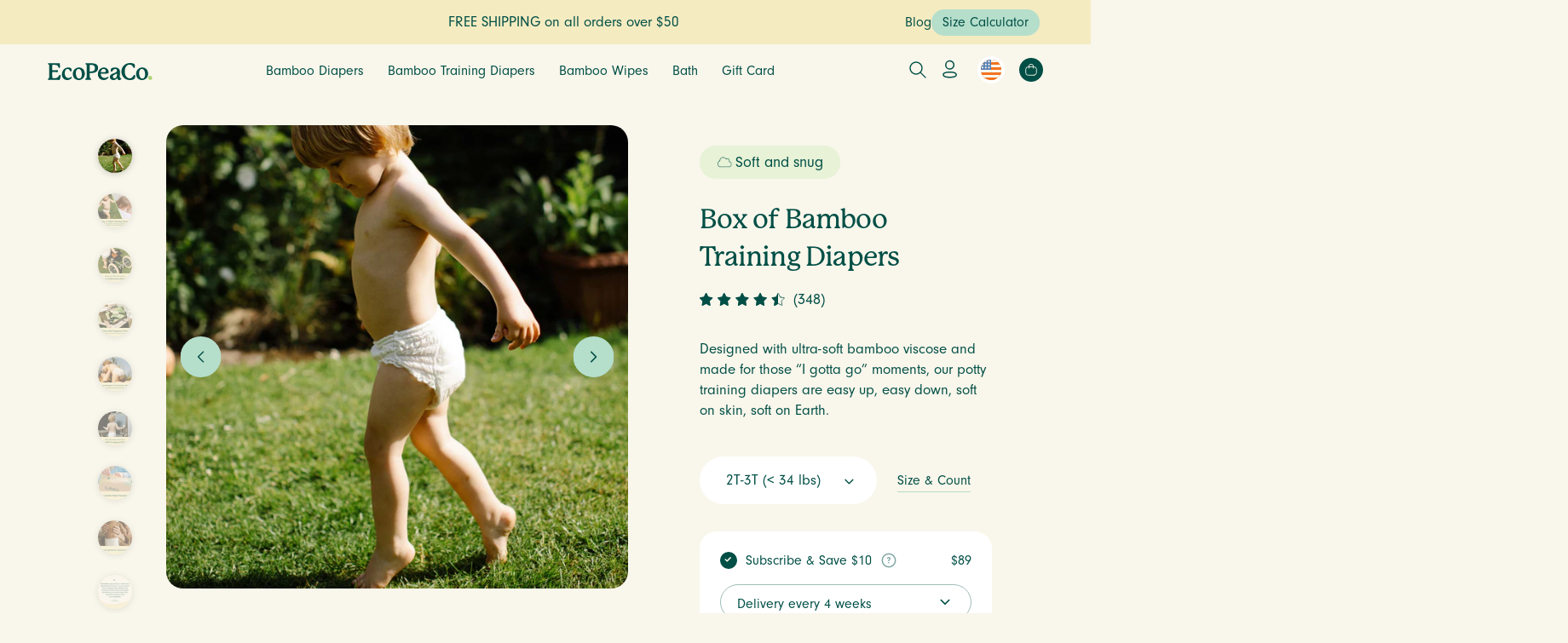

--- FILE ---
content_type: text/html; charset=utf-8
request_url: https://ecopeaco.com/products/training-diaper-box?variant=40132045307938
body_size: 55766
content:
<!DOCTYPE HTML>
<html class="js-unavailable" lang="en">
  <head>


<!--
  Copyright 2026 Process Creative

    Visit Us:
        Web - http://processcreative.com.au
  Instagram - http://instagram.com/process_creative
    Shopify - https://experts.shopify.com/process
-->
<meta charset="utf-8" />
<meta http-equiv="X-UA-Compatible" content="IE=edge" />
<meta name="viewport" content="width=device-width, initial-scale=1.0, maximum-scale=1.0, user-scalable=no" />




<link rel="canonical" href="https://ecopeaco.com/products/training-diaper-box" /><link rel="preconnect" href="//monorail-edge.shopifysvc.com" /><link rel="preconnect" href="//cdn.shopify.com" /><link rel="preconnect" href="//cdnjs.cloudflare.com" /><link href="//ecopeaco.com/cdn/shop/t/66/assets/layout.critical.css?v=128922630139056363341713833100" rel="stylesheet" type="text/css" media="all" />
<script src="https://code.jquery.com/jquery-3.6.0.min.js"></script>

<!-- Start of Littledata - Fix Google Analytics Script-->
<!-- This file has been deprecated. -->
<!-- End of Littledata - Fix Google Analytics Script --><title>Box of Bamboo Training Diapers
  
  
  
    &ndash; EcoPeaCo.</title><meta name="description" content="Designed with ultra-soft bamboo viscose and made for those “I gotta go” moments, our potty training diapers are easy up, easy down, soft on skin, soft on Earth." /><link rel="stylesheet" href="https://use.typekit.net/vsg1kji.css"><link rel="shortcut icon" href="//ecopeaco.com/cdn/shop/files/ecopeaco-icon_32x32.png?v=1669673498" type="image/png" /><link href="//ecopeaco.com/cdn/shop/t/66/assets/layout.theme.css?v=173040631555618932231759106354" rel="stylesheet" type="text/css" media="all" />

<script type="text/javascript" data-language-strings>
  var a = function(k,v) {((window.Language=window.Language||{}).strings=window.Language.strings||{})[k]=v;};a("products.product.view_product","View Product");a("products.product.free","Free");a("products.product.add_to_cart","Add to Cart");a("products.product.all_in_cart","All in Cart");a("products.product.quick_add","Quick Add");a("products.product.cart_pending","Adding...");a("products.product.added_to_cart","Added to Cart");a("products.product.sold_out","Out of Stock");a("products.product.error","Unable to add product to cart");a("products.product.no_frequency_button_text","Please select a frequency");a("products.product.size_chart","Size Chart");a("products.product.preorder_message","Quantity selected exceeds stock, additional items will be added to a pre-order.");a("products.product.one_time_purchase","One Time Purchase");a("products.product.preorder_button_text","Pre-Order");a("products.product.one_time_purchase","One Time Purchase");a("products.product.subscribe","Subscribe \u0026amp; Save {{discount}}");a("general.controls.read_more","Read more");a("products.bundle.add_to_cart","Add {{count}} to Cart");a("cart.upsell_add","Add");</script>
<link href="https://d3hw6dc1ow8pp2.cloudfront.net/styles/main.min.css" rel="stylesheet" type="text/css">
<style type="text/css">
</style>
<script type="application/json" id="oke-reviews-settings">
{"analyticsSettings":{"provider":"ua"},"disableInitialReviewsFetchOnProducts":false,"filtersEnabled":true,"initialReviewDisplayCount":5,"locale":"en","localeAndVariant":{"code":"en"},"omitMicrodata":true,"reviewSortOrder":"rating","subscriberId":"f383da52-ef69-465e-a79a-bb28ca4b487a","widgetTemplateId":"default","starRatingColor":"#FEB0C0","recorderPlus":true,"recorderQandaPlus":true}
</script>



  
  <link href="//ecopeaco.com/cdn/shop/t/66/assets/sections.okendo-reviews.css?v=20730730423409549731754447672" rel="stylesheet" type="text/css" media="all" />
  <script src="//ecopeaco.com/cdn/shop/t/66/assets/sections.okendo-reviews.js?v=129802528686605253001759106393" type="text/javascript"></script>

<script>window.performance && window.performance.mark && window.performance.mark('shopify.content_for_header.start');</script><meta name="google-site-verification" content="pvd2hJE6DE5LI0nBPAHnI7Z4yJeeDDpGKhl-jAF-hu8">
<meta name="google-site-verification" content="rwvff2IjUzsNQ3W6XxFcCyab1kfVAzaiH-erUcX8O8E">
<meta id="shopify-digital-wallet" name="shopify-digital-wallet" content="/2212462704/digital_wallets/dialog">
<meta name="shopify-checkout-api-token" content="7d84241f281850197ef616b0a9d46563">
<meta id="in-context-paypal-metadata" data-shop-id="2212462704" data-venmo-supported="false" data-environment="production" data-locale="en_US" data-paypal-v4="true" data-currency="USD">
<link rel="alternate" type="application/json+oembed" href="https://ecopeaco.com/products/training-diaper-box.oembed">
<script async="async" src="/checkouts/internal/preloads.js?locale=en-US"></script>
<link rel="preconnect" href="https://shop.app" crossorigin="anonymous">
<script async="async" src="https://shop.app/checkouts/internal/preloads.js?locale=en-US&shop_id=2212462704" crossorigin="anonymous"></script>
<script id="apple-pay-shop-capabilities" type="application/json">{"shopId":2212462704,"countryCode":"CA","currencyCode":"USD","merchantCapabilities":["supports3DS"],"merchantId":"gid:\/\/shopify\/Shop\/2212462704","merchantName":"EcoPeaCo.","requiredBillingContactFields":["postalAddress","email","phone"],"requiredShippingContactFields":["postalAddress","email","phone"],"shippingType":"shipping","supportedNetworks":["visa","masterCard","amex","discover","jcb"],"total":{"type":"pending","label":"EcoPeaCo.","amount":"1.00"},"shopifyPaymentsEnabled":true,"supportsSubscriptions":true}</script>
<script id="shopify-features" type="application/json">{"accessToken":"7d84241f281850197ef616b0a9d46563","betas":["rich-media-storefront-analytics"],"domain":"ecopeaco.com","predictiveSearch":true,"shopId":2212462704,"locale":"en"}</script>
<script>var Shopify = Shopify || {};
Shopify.shop = "cutiepea.myshopify.com";
Shopify.locale = "en";
Shopify.currency = {"active":"USD","rate":"1.0"};
Shopify.country = "US";
Shopify.theme = {"name":"Process Production","id":122154254370,"schema_name":"ecopeaco","schema_version":"1.0.0","theme_store_id":null,"role":"main"};
Shopify.theme.handle = "null";
Shopify.theme.style = {"id":null,"handle":null};
Shopify.cdnHost = "ecopeaco.com/cdn";
Shopify.routes = Shopify.routes || {};
Shopify.routes.root = "/";</script>
<script type="module">!function(o){(o.Shopify=o.Shopify||{}).modules=!0}(window);</script>
<script>!function(o){function n(){var o=[];function n(){o.push(Array.prototype.slice.apply(arguments))}return n.q=o,n}var t=o.Shopify=o.Shopify||{};t.loadFeatures=n(),t.autoloadFeatures=n()}(window);</script>
<script>
  window.ShopifyPay = window.ShopifyPay || {};
  window.ShopifyPay.apiHost = "shop.app\/pay";
  window.ShopifyPay.redirectState = null;
</script>
<script id="shop-js-analytics" type="application/json">{"pageType":"product"}</script>
<script defer="defer" async type="module" src="//ecopeaco.com/cdn/shopifycloud/shop-js/modules/v2/client.init-shop-cart-sync_C5BV16lS.en.esm.js"></script>
<script defer="defer" async type="module" src="//ecopeaco.com/cdn/shopifycloud/shop-js/modules/v2/chunk.common_CygWptCX.esm.js"></script>
<script type="module">
  await import("//ecopeaco.com/cdn/shopifycloud/shop-js/modules/v2/client.init-shop-cart-sync_C5BV16lS.en.esm.js");
await import("//ecopeaco.com/cdn/shopifycloud/shop-js/modules/v2/chunk.common_CygWptCX.esm.js");

  window.Shopify.SignInWithShop?.initShopCartSync?.({"fedCMEnabled":true,"windoidEnabled":true});

</script>
<script>
  window.Shopify = window.Shopify || {};
  if (!window.Shopify.featureAssets) window.Shopify.featureAssets = {};
  window.Shopify.featureAssets['shop-js'] = {"shop-cart-sync":["modules/v2/client.shop-cart-sync_ZFArdW7E.en.esm.js","modules/v2/chunk.common_CygWptCX.esm.js"],"init-fed-cm":["modules/v2/client.init-fed-cm_CmiC4vf6.en.esm.js","modules/v2/chunk.common_CygWptCX.esm.js"],"shop-button":["modules/v2/client.shop-button_tlx5R9nI.en.esm.js","modules/v2/chunk.common_CygWptCX.esm.js"],"shop-cash-offers":["modules/v2/client.shop-cash-offers_DOA2yAJr.en.esm.js","modules/v2/chunk.common_CygWptCX.esm.js","modules/v2/chunk.modal_D71HUcav.esm.js"],"init-windoid":["modules/v2/client.init-windoid_sURxWdc1.en.esm.js","modules/v2/chunk.common_CygWptCX.esm.js"],"shop-toast-manager":["modules/v2/client.shop-toast-manager_ClPi3nE9.en.esm.js","modules/v2/chunk.common_CygWptCX.esm.js"],"init-shop-email-lookup-coordinator":["modules/v2/client.init-shop-email-lookup-coordinator_B8hsDcYM.en.esm.js","modules/v2/chunk.common_CygWptCX.esm.js"],"init-shop-cart-sync":["modules/v2/client.init-shop-cart-sync_C5BV16lS.en.esm.js","modules/v2/chunk.common_CygWptCX.esm.js"],"avatar":["modules/v2/client.avatar_BTnouDA3.en.esm.js"],"pay-button":["modules/v2/client.pay-button_FdsNuTd3.en.esm.js","modules/v2/chunk.common_CygWptCX.esm.js"],"init-customer-accounts":["modules/v2/client.init-customer-accounts_DxDtT_ad.en.esm.js","modules/v2/client.shop-login-button_C5VAVYt1.en.esm.js","modules/v2/chunk.common_CygWptCX.esm.js","modules/v2/chunk.modal_D71HUcav.esm.js"],"init-shop-for-new-customer-accounts":["modules/v2/client.init-shop-for-new-customer-accounts_ChsxoAhi.en.esm.js","modules/v2/client.shop-login-button_C5VAVYt1.en.esm.js","modules/v2/chunk.common_CygWptCX.esm.js","modules/v2/chunk.modal_D71HUcav.esm.js"],"shop-login-button":["modules/v2/client.shop-login-button_C5VAVYt1.en.esm.js","modules/v2/chunk.common_CygWptCX.esm.js","modules/v2/chunk.modal_D71HUcav.esm.js"],"init-customer-accounts-sign-up":["modules/v2/client.init-customer-accounts-sign-up_CPSyQ0Tj.en.esm.js","modules/v2/client.shop-login-button_C5VAVYt1.en.esm.js","modules/v2/chunk.common_CygWptCX.esm.js","modules/v2/chunk.modal_D71HUcav.esm.js"],"shop-follow-button":["modules/v2/client.shop-follow-button_Cva4Ekp9.en.esm.js","modules/v2/chunk.common_CygWptCX.esm.js","modules/v2/chunk.modal_D71HUcav.esm.js"],"checkout-modal":["modules/v2/client.checkout-modal_BPM8l0SH.en.esm.js","modules/v2/chunk.common_CygWptCX.esm.js","modules/v2/chunk.modal_D71HUcav.esm.js"],"lead-capture":["modules/v2/client.lead-capture_Bi8yE_yS.en.esm.js","modules/v2/chunk.common_CygWptCX.esm.js","modules/v2/chunk.modal_D71HUcav.esm.js"],"shop-login":["modules/v2/client.shop-login_D6lNrXab.en.esm.js","modules/v2/chunk.common_CygWptCX.esm.js","modules/v2/chunk.modal_D71HUcav.esm.js"],"payment-terms":["modules/v2/client.payment-terms_CZxnsJam.en.esm.js","modules/v2/chunk.common_CygWptCX.esm.js","modules/v2/chunk.modal_D71HUcav.esm.js"]};
</script>
<script>(function() {
  var isLoaded = false;
  function asyncLoad() {
    if (isLoaded) return;
    isLoaded = true;
    var urls = ["https:\/\/d3hw6dc1ow8pp2.cloudfront.net\/reviewsWidget.min.js?shop=cutiepea.myshopify.com","\/\/social-login.oxiapps.com\/api\/init?vt=928358\u0026shop=cutiepea.myshopify.com","https:\/\/cdn.shopify.com\/s\/files\/1\/0022\/1246\/2704\/t\/65\/assets\/zendesk-embeddable.js?v=1644990649\u0026shop=cutiepea.myshopify.com","https:\/\/static.rechargecdn.com\/static\/js\/recharge.js?shop=cutiepea.myshopify.com","https:\/\/d26ky332zktp97.cloudfront.net\/shops\/ohdrqZdmp2dr4HfQN\/colibrius-m.js?shop=cutiepea.myshopify.com","https:\/\/light.spicegems.org\/0\/js\/scripttags\/cutiepea\/country_redirect_d598b45684770b7e89195dd05a64fa8f.min.js?v=19\u0026shop=cutiepea.myshopify.com","https:\/\/cdn.rebuyengine.com\/onsite\/js\/rebuy.js?shop=cutiepea.myshopify.com","https:\/\/static.rechargecdn.com\/assets\/js\/widget.min.js?shop=cutiepea.myshopify.com"];
    for (var i = 0; i < urls.length; i++) {
      var s = document.createElement('script');
      s.type = 'text/javascript';
      s.async = true;
      s.src = urls[i];
      var x = document.getElementsByTagName('script')[0];
      x.parentNode.insertBefore(s, x);
    }
  };
  if(window.attachEvent) {
    window.attachEvent('onload', asyncLoad);
  } else {
    window.addEventListener('load', asyncLoad, false);
  }
})();</script>
<script id="__st">var __st={"a":2212462704,"offset":-28800,"reqid":"ba7dbffb-957f-4295-bffd-c280f2a5a39e-1768640185","pageurl":"ecopeaco.com\/products\/training-diaper-box?variant=40132045307938","u":"43c7a005ab8c","p":"product","rtyp":"product","rid":6930633457698};</script>
<script>window.ShopifyPaypalV4VisibilityTracking = true;</script>
<script id="captcha-bootstrap">!function(){'use strict';const t='contact',e='account',n='new_comment',o=[[t,t],['blogs',n],['comments',n],[t,'customer']],c=[[e,'customer_login'],[e,'guest_login'],[e,'recover_customer_password'],[e,'create_customer']],r=t=>t.map((([t,e])=>`form[action*='/${t}']:not([data-nocaptcha='true']) input[name='form_type'][value='${e}']`)).join(','),a=t=>()=>t?[...document.querySelectorAll(t)].map((t=>t.form)):[];function s(){const t=[...o],e=r(t);return a(e)}const i='password',u='form_key',d=['recaptcha-v3-token','g-recaptcha-response','h-captcha-response',i],f=()=>{try{return window.sessionStorage}catch{return}},m='__shopify_v',_=t=>t.elements[u];function p(t,e,n=!1){try{const o=window.sessionStorage,c=JSON.parse(o.getItem(e)),{data:r}=function(t){const{data:e,action:n}=t;return t[m]||n?{data:e,action:n}:{data:t,action:n}}(c);for(const[e,n]of Object.entries(r))t.elements[e]&&(t.elements[e].value=n);n&&o.removeItem(e)}catch(o){console.error('form repopulation failed',{error:o})}}const l='form_type',E='cptcha';function T(t){t.dataset[E]=!0}const w=window,h=w.document,L='Shopify',v='ce_forms',y='captcha';let A=!1;((t,e)=>{const n=(g='f06e6c50-85a8-45c8-87d0-21a2b65856fe',I='https://cdn.shopify.com/shopifycloud/storefront-forms-hcaptcha/ce_storefront_forms_captcha_hcaptcha.v1.5.2.iife.js',D={infoText:'Protected by hCaptcha',privacyText:'Privacy',termsText:'Terms'},(t,e,n)=>{const o=w[L][v],c=o.bindForm;if(c)return c(t,g,e,D).then(n);var r;o.q.push([[t,g,e,D],n]),r=I,A||(h.body.append(Object.assign(h.createElement('script'),{id:'captcha-provider',async:!0,src:r})),A=!0)});var g,I,D;w[L]=w[L]||{},w[L][v]=w[L][v]||{},w[L][v].q=[],w[L][y]=w[L][y]||{},w[L][y].protect=function(t,e){n(t,void 0,e),T(t)},Object.freeze(w[L][y]),function(t,e,n,w,h,L){const[v,y,A,g]=function(t,e,n){const i=e?o:[],u=t?c:[],d=[...i,...u],f=r(d),m=r(i),_=r(d.filter((([t,e])=>n.includes(e))));return[a(f),a(m),a(_),s()]}(w,h,L),I=t=>{const e=t.target;return e instanceof HTMLFormElement?e:e&&e.form},D=t=>v().includes(t);t.addEventListener('submit',(t=>{const e=I(t);if(!e)return;const n=D(e)&&!e.dataset.hcaptchaBound&&!e.dataset.recaptchaBound,o=_(e),c=g().includes(e)&&(!o||!o.value);(n||c)&&t.preventDefault(),c&&!n&&(function(t){try{if(!f())return;!function(t){const e=f();if(!e)return;const n=_(t);if(!n)return;const o=n.value;o&&e.removeItem(o)}(t);const e=Array.from(Array(32),(()=>Math.random().toString(36)[2])).join('');!function(t,e){_(t)||t.append(Object.assign(document.createElement('input'),{type:'hidden',name:u})),t.elements[u].value=e}(t,e),function(t,e){const n=f();if(!n)return;const o=[...t.querySelectorAll(`input[type='${i}']`)].map((({name:t})=>t)),c=[...d,...o],r={};for(const[a,s]of new FormData(t).entries())c.includes(a)||(r[a]=s);n.setItem(e,JSON.stringify({[m]:1,action:t.action,data:r}))}(t,e)}catch(e){console.error('failed to persist form',e)}}(e),e.submit())}));const S=(t,e)=>{t&&!t.dataset[E]&&(n(t,e.some((e=>e===t))),T(t))};for(const o of['focusin','change'])t.addEventListener(o,(t=>{const e=I(t);D(e)&&S(e,y())}));const B=e.get('form_key'),M=e.get(l),P=B&&M;t.addEventListener('DOMContentLoaded',(()=>{const t=y();if(P)for(const e of t)e.elements[l].value===M&&p(e,B);[...new Set([...A(),...v().filter((t=>'true'===t.dataset.shopifyCaptcha))])].forEach((e=>S(e,t)))}))}(h,new URLSearchParams(w.location.search),n,t,e,['guest_login'])})(!0,!0)}();</script>
<script integrity="sha256-4kQ18oKyAcykRKYeNunJcIwy7WH5gtpwJnB7kiuLZ1E=" data-source-attribution="shopify.loadfeatures" defer="defer" src="//ecopeaco.com/cdn/shopifycloud/storefront/assets/storefront/load_feature-a0a9edcb.js" crossorigin="anonymous"></script>
<script crossorigin="anonymous" defer="defer" src="//ecopeaco.com/cdn/shopifycloud/storefront/assets/shopify_pay/storefront-65b4c6d7.js?v=20250812"></script>
<script data-source-attribution="shopify.dynamic_checkout.dynamic.init">var Shopify=Shopify||{};Shopify.PaymentButton=Shopify.PaymentButton||{isStorefrontPortableWallets:!0,init:function(){window.Shopify.PaymentButton.init=function(){};var t=document.createElement("script");t.src="https://ecopeaco.com/cdn/shopifycloud/portable-wallets/latest/portable-wallets.en.js",t.type="module",document.head.appendChild(t)}};
</script>
<script data-source-attribution="shopify.dynamic_checkout.buyer_consent">
  function portableWalletsHideBuyerConsent(e){var t=document.getElementById("shopify-buyer-consent"),n=document.getElementById("shopify-subscription-policy-button");t&&n&&(t.classList.add("hidden"),t.setAttribute("aria-hidden","true"),n.removeEventListener("click",e))}function portableWalletsShowBuyerConsent(e){var t=document.getElementById("shopify-buyer-consent"),n=document.getElementById("shopify-subscription-policy-button");t&&n&&(t.classList.remove("hidden"),t.removeAttribute("aria-hidden"),n.addEventListener("click",e))}window.Shopify?.PaymentButton&&(window.Shopify.PaymentButton.hideBuyerConsent=portableWalletsHideBuyerConsent,window.Shopify.PaymentButton.showBuyerConsent=portableWalletsShowBuyerConsent);
</script>
<script data-source-attribution="shopify.dynamic_checkout.cart.bootstrap">document.addEventListener("DOMContentLoaded",(function(){function t(){return document.querySelector("shopify-accelerated-checkout-cart, shopify-accelerated-checkout")}if(t())Shopify.PaymentButton.init();else{new MutationObserver((function(e,n){t()&&(Shopify.PaymentButton.init(),n.disconnect())})).observe(document.body,{childList:!0,subtree:!0})}}));
</script>
<link id="shopify-accelerated-checkout-styles" rel="stylesheet" media="screen" href="https://ecopeaco.com/cdn/shopifycloud/portable-wallets/latest/accelerated-checkout-backwards-compat.css" crossorigin="anonymous">
<style id="shopify-accelerated-checkout-cart">
        #shopify-buyer-consent {
  margin-top: 1em;
  display: inline-block;
  width: 100%;
}

#shopify-buyer-consent.hidden {
  display: none;
}

#shopify-subscription-policy-button {
  background: none;
  border: none;
  padding: 0;
  text-decoration: underline;
  font-size: inherit;
  cursor: pointer;
}

#shopify-subscription-policy-button::before {
  box-shadow: none;
}

      </style>

<script>window.performance && window.performance.mark && window.performance.mark('shopify.content_for_header.end');</script>
  
<!-- Start of LittledataLayer -->
<!-- This file has been deprecated. -->
<!-- End of LittledataLayer -->

<!-- Start of MS Clarity -->
<script type="text/javascript">
  (function(c,l,a,r,i,t,y){
    c[a]=c[a]||function(){(c[a].q=c[a].q||[]).push(arguments)};
    t=l.createElement(r);t.async=1;t.src="https://www.clarity.ms/tag/"+i;
    y=l.getElementsByTagName(r)[0];y.parentNode.insertBefore(t,y);
  })(window, document, "clarity", "script", "pv3vhn48z0");
</script>
<!-- End of MS Clarity -->
    
<!-- BEGIN app block: shopify://apps/klaviyo-email-marketing-sms/blocks/klaviyo-onsite-embed/2632fe16-c075-4321-a88b-50b567f42507 -->












  <script async src="https://static.klaviyo.com/onsite/js/NV3a3W/klaviyo.js?company_id=NV3a3W"></script>
  <script>!function(){if(!window.klaviyo){window._klOnsite=window._klOnsite||[];try{window.klaviyo=new Proxy({},{get:function(n,i){return"push"===i?function(){var n;(n=window._klOnsite).push.apply(n,arguments)}:function(){for(var n=arguments.length,o=new Array(n),w=0;w<n;w++)o[w]=arguments[w];var t="function"==typeof o[o.length-1]?o.pop():void 0,e=new Promise((function(n){window._klOnsite.push([i].concat(o,[function(i){t&&t(i),n(i)}]))}));return e}}})}catch(n){window.klaviyo=window.klaviyo||[],window.klaviyo.push=function(){var n;(n=window._klOnsite).push.apply(n,arguments)}}}}();</script>

  
    <script id="viewed_product">
      if (item == null) {
        var _learnq = _learnq || [];

        var MetafieldReviews = null
        var MetafieldYotpoRating = null
        var MetafieldYotpoCount = null
        var MetafieldLooxRating = null
        var MetafieldLooxCount = null
        var okendoProduct = null
        var okendoProductReviewCount = null
        var okendoProductReviewAverageValue = null
        try {
          // The following fields are used for Customer Hub recently viewed in order to add reviews.
          // This information is not part of __kla_viewed. Instead, it is part of __kla_viewed_reviewed_items
          MetafieldReviews = {"rating":{"scale_min":"1.0","scale_max":"5.0","value":"4.6"},"rating_count":348};
          MetafieldYotpoRating = null
          MetafieldYotpoCount = null
          MetafieldLooxRating = null
          MetafieldLooxCount = null

          okendoProduct = {"reviewCount":348,"reviewAverageValue":"4.6"}
          // If the okendo metafield is not legacy, it will error, which then requires the new json formatted data
          if (okendoProduct && 'error' in okendoProduct) {
            okendoProduct = null
          }
          okendoProductReviewCount = okendoProduct ? okendoProduct.reviewCount : null
          okendoProductReviewAverageValue = okendoProduct ? okendoProduct.reviewAverageValue : null
        } catch (error) {
          console.error('Error in Klaviyo onsite reviews tracking:', error);
        }

        var item = {
          Name: "Box of Bamboo Training Diapers",
          ProductID: 6930633457698,
          Categories: ["All Diapers and Wipes","Bamboo Biodegradable Training Diapers","Eco Friendly Bamboo Diapers","Subscriptions"],
          ImageURL: "https://ecopeaco.com/cdn/shop/products/training-diapers_grande.jpg?v=1764120371",
          URL: "https://ecopeaco.com/products/training-diaper-box",
          Brand: "EcoPeaCo.",
          Price: "$99.00",
          Value: "99.00",
          CompareAtPrice: "$0.00"
        };
        _learnq.push(['track', 'Viewed Product', item]);
        _learnq.push(['trackViewedItem', {
          Title: item.Name,
          ItemId: item.ProductID,
          Categories: item.Categories,
          ImageUrl: item.ImageURL,
          Url: item.URL,
          Metadata: {
            Brand: item.Brand,
            Price: item.Price,
            Value: item.Value,
            CompareAtPrice: item.CompareAtPrice
          },
          metafields:{
            reviews: MetafieldReviews,
            yotpo:{
              rating: MetafieldYotpoRating,
              count: MetafieldYotpoCount,
            },
            loox:{
              rating: MetafieldLooxRating,
              count: MetafieldLooxCount,
            },
            okendo: {
              rating: okendoProductReviewAverageValue,
              count: okendoProductReviewCount,
            }
          }
        }]);
      }
    </script>
  




  <script>
    window.klaviyoReviewsProductDesignMode = false
  </script>







<!-- END app block --><!-- BEGIN app block: shopify://apps/littledata-the-data-layer/blocks/LittledataLayer/45a35ed8-a2b2-46c3-84fa-6f58497c5345 -->
    <script type="application/javascript">
      try {
        window.LittledataLayer = {
          ...({"env":"production","ecommerce":{"impressions":[]},"debug":false,"hideBranding":false,"pageType":"{{request.page_type}}","productClicks":true,"productListLinksHaveImages":false,"productListLinksHavePrices":false,"productPageClicks":true,"referralExclusion":"/(paypal|visa|MasterCard|clicksafe|arcot\\.com|geschuetzteinkaufen|checkout\\.shopify\\.com|checkout\\.rechargeapps\\.com|portal\\.afterpay\\.com|payfort)/","sendNoteAttributes":true,"googleAnalytics4":{"disabledEvents":[],"doNotTrackReplaceState":false,"productIdentifier":"PRODUCT_ID","uniqueIdentifierForOrders":"orderName","measurementId":"G-05MJ63F1PC","usePageTypeForListName":false,"respectUserTrackingConsent":false},"googleAds":{"disabledEvents":[],"productIdentifier":"PRODUCT_ID","uniqueIdentifierForOrders":"orderName","conversionTag":"AW-746786034"},"featureType":"standardApp"}),
          country: "US",
          language: "en",
          market: {
            id: 7077922,
            handle: "us"
          }
        }
        
      } catch {}

      
      console.log(`%cThis store uses Littledata 🚀 to automate its Google Analytics, Google Ads setup and make better, data-driven decisions. Learn more at https://apps.shopify.com/littledata`,'color: #088f87;',);
      
    </script>
    
        <script async type="text/javascript" src="https://cdn.shopify.com/extensions/019bb2bb-5881-79a1-b634-4a2ea7e40320/littledata-shopify-tracker-116/assets/colibrius-g.js"></script>
    
    
        <script async type="text/javascript" src="https://cdn.shopify.com/extensions/019bb2bb-5881-79a1-b634-4a2ea7e40320/littledata-shopify-tracker-116/assets/colibrius-aw.js"></script>
    
    
    
    
    
    
    


<!-- END app block --><!-- BEGIN app block: shopify://apps/pagefly-page-builder/blocks/app-embed/83e179f7-59a0-4589-8c66-c0dddf959200 -->

<!-- BEGIN app snippet: pagefly-cro-ab-testing-main -->







<script>
  ;(function () {
    const url = new URL(window.location)
    const viewParam = url.searchParams.get('view')
    if (viewParam && viewParam.includes('variant-pf-')) {
      url.searchParams.set('pf_v', viewParam)
      url.searchParams.delete('view')
      window.history.replaceState({}, '', url)
    }
  })()
</script>



<script type='module'>
  
  window.PAGEFLY_CRO = window.PAGEFLY_CRO || {}

  window.PAGEFLY_CRO['data_debug'] = {
    original_template_suffix: "training-diapers",
    allow_ab_test: false,
    ab_test_start_time: 0,
    ab_test_end_time: 0,
    today_date_time: 1768640186000,
  }
  window.PAGEFLY_CRO['GA4'] = { enabled: false}
</script>

<!-- END app snippet -->








  <script src='https://cdn.shopify.com/extensions/019bb4f9-aed6-78a3-be91-e9d44663e6bf/pagefly-page-builder-215/assets/pagefly-helper.js' defer='defer'></script>

  <script src='https://cdn.shopify.com/extensions/019bb4f9-aed6-78a3-be91-e9d44663e6bf/pagefly-page-builder-215/assets/pagefly-general-helper.js' defer='defer'></script>

  <script src='https://cdn.shopify.com/extensions/019bb4f9-aed6-78a3-be91-e9d44663e6bf/pagefly-page-builder-215/assets/pagefly-snap-slider.js' defer='defer'></script>

  <script src='https://cdn.shopify.com/extensions/019bb4f9-aed6-78a3-be91-e9d44663e6bf/pagefly-page-builder-215/assets/pagefly-slideshow-v3.js' defer='defer'></script>

  <script src='https://cdn.shopify.com/extensions/019bb4f9-aed6-78a3-be91-e9d44663e6bf/pagefly-page-builder-215/assets/pagefly-slideshow-v4.js' defer='defer'></script>

  <script src='https://cdn.shopify.com/extensions/019bb4f9-aed6-78a3-be91-e9d44663e6bf/pagefly-page-builder-215/assets/pagefly-glider.js' defer='defer'></script>

  <script src='https://cdn.shopify.com/extensions/019bb4f9-aed6-78a3-be91-e9d44663e6bf/pagefly-page-builder-215/assets/pagefly-slideshow-v1-v2.js' defer='defer'></script>

  <script src='https://cdn.shopify.com/extensions/019bb4f9-aed6-78a3-be91-e9d44663e6bf/pagefly-page-builder-215/assets/pagefly-product-media.js' defer='defer'></script>

  <script src='https://cdn.shopify.com/extensions/019bb4f9-aed6-78a3-be91-e9d44663e6bf/pagefly-page-builder-215/assets/pagefly-product.js' defer='defer'></script>


<script id='pagefly-helper-data' type='application/json'>
  {
    "page_optimization": {
      "assets_prefetching": false
    },
    "elements_asset_mapper": {
      "Accordion": "https://cdn.shopify.com/extensions/019bb4f9-aed6-78a3-be91-e9d44663e6bf/pagefly-page-builder-215/assets/pagefly-accordion.js",
      "Accordion3": "https://cdn.shopify.com/extensions/019bb4f9-aed6-78a3-be91-e9d44663e6bf/pagefly-page-builder-215/assets/pagefly-accordion3.js",
      "CountDown": "https://cdn.shopify.com/extensions/019bb4f9-aed6-78a3-be91-e9d44663e6bf/pagefly-page-builder-215/assets/pagefly-countdown.js",
      "GMap1": "https://cdn.shopify.com/extensions/019bb4f9-aed6-78a3-be91-e9d44663e6bf/pagefly-page-builder-215/assets/pagefly-gmap.js",
      "GMap2": "https://cdn.shopify.com/extensions/019bb4f9-aed6-78a3-be91-e9d44663e6bf/pagefly-page-builder-215/assets/pagefly-gmap.js",
      "GMapBasicV2": "https://cdn.shopify.com/extensions/019bb4f9-aed6-78a3-be91-e9d44663e6bf/pagefly-page-builder-215/assets/pagefly-gmap.js",
      "GMapAdvancedV2": "https://cdn.shopify.com/extensions/019bb4f9-aed6-78a3-be91-e9d44663e6bf/pagefly-page-builder-215/assets/pagefly-gmap.js",
      "HTML.Video": "https://cdn.shopify.com/extensions/019bb4f9-aed6-78a3-be91-e9d44663e6bf/pagefly-page-builder-215/assets/pagefly-htmlvideo.js",
      "HTML.Video2": "https://cdn.shopify.com/extensions/019bb4f9-aed6-78a3-be91-e9d44663e6bf/pagefly-page-builder-215/assets/pagefly-htmlvideo2.js",
      "HTML.Video3": "https://cdn.shopify.com/extensions/019bb4f9-aed6-78a3-be91-e9d44663e6bf/pagefly-page-builder-215/assets/pagefly-htmlvideo2.js",
      "BackgroundVideo": "https://cdn.shopify.com/extensions/019bb4f9-aed6-78a3-be91-e9d44663e6bf/pagefly-page-builder-215/assets/pagefly-htmlvideo2.js",
      "Instagram": "https://cdn.shopify.com/extensions/019bb4f9-aed6-78a3-be91-e9d44663e6bf/pagefly-page-builder-215/assets/pagefly-instagram.js",
      "Instagram2": "https://cdn.shopify.com/extensions/019bb4f9-aed6-78a3-be91-e9d44663e6bf/pagefly-page-builder-215/assets/pagefly-instagram.js",
      "Insta3": "https://cdn.shopify.com/extensions/019bb4f9-aed6-78a3-be91-e9d44663e6bf/pagefly-page-builder-215/assets/pagefly-instagram3.js",
      "Tabs": "https://cdn.shopify.com/extensions/019bb4f9-aed6-78a3-be91-e9d44663e6bf/pagefly-page-builder-215/assets/pagefly-tab.js",
      "Tabs3": "https://cdn.shopify.com/extensions/019bb4f9-aed6-78a3-be91-e9d44663e6bf/pagefly-page-builder-215/assets/pagefly-tab3.js",
      "ProductBox": "https://cdn.shopify.com/extensions/019bb4f9-aed6-78a3-be91-e9d44663e6bf/pagefly-page-builder-215/assets/pagefly-cart.js",
      "FBPageBox2": "https://cdn.shopify.com/extensions/019bb4f9-aed6-78a3-be91-e9d44663e6bf/pagefly-page-builder-215/assets/pagefly-facebook.js",
      "FBLikeButton2": "https://cdn.shopify.com/extensions/019bb4f9-aed6-78a3-be91-e9d44663e6bf/pagefly-page-builder-215/assets/pagefly-facebook.js",
      "TwitterFeed2": "https://cdn.shopify.com/extensions/019bb4f9-aed6-78a3-be91-e9d44663e6bf/pagefly-page-builder-215/assets/pagefly-twitter.js",
      "Paragraph4": "https://cdn.shopify.com/extensions/019bb4f9-aed6-78a3-be91-e9d44663e6bf/pagefly-page-builder-215/assets/pagefly-paragraph4.js",

      "AliReviews": "https://cdn.shopify.com/extensions/019bb4f9-aed6-78a3-be91-e9d44663e6bf/pagefly-page-builder-215/assets/pagefly-3rd-elements.js",
      "BackInStock": "https://cdn.shopify.com/extensions/019bb4f9-aed6-78a3-be91-e9d44663e6bf/pagefly-page-builder-215/assets/pagefly-3rd-elements.js",
      "GloboBackInStock": "https://cdn.shopify.com/extensions/019bb4f9-aed6-78a3-be91-e9d44663e6bf/pagefly-page-builder-215/assets/pagefly-3rd-elements.js",
      "GrowaveWishlist": "https://cdn.shopify.com/extensions/019bb4f9-aed6-78a3-be91-e9d44663e6bf/pagefly-page-builder-215/assets/pagefly-3rd-elements.js",
      "InfiniteOptionsShopPad": "https://cdn.shopify.com/extensions/019bb4f9-aed6-78a3-be91-e9d44663e6bf/pagefly-page-builder-215/assets/pagefly-3rd-elements.js",
      "InkybayProductPersonalizer": "https://cdn.shopify.com/extensions/019bb4f9-aed6-78a3-be91-e9d44663e6bf/pagefly-page-builder-215/assets/pagefly-3rd-elements.js",
      "LimeSpot": "https://cdn.shopify.com/extensions/019bb4f9-aed6-78a3-be91-e9d44663e6bf/pagefly-page-builder-215/assets/pagefly-3rd-elements.js",
      "Loox": "https://cdn.shopify.com/extensions/019bb4f9-aed6-78a3-be91-e9d44663e6bf/pagefly-page-builder-215/assets/pagefly-3rd-elements.js",
      "Opinew": "https://cdn.shopify.com/extensions/019bb4f9-aed6-78a3-be91-e9d44663e6bf/pagefly-page-builder-215/assets/pagefly-3rd-elements.js",
      "Powr": "https://cdn.shopify.com/extensions/019bb4f9-aed6-78a3-be91-e9d44663e6bf/pagefly-page-builder-215/assets/pagefly-3rd-elements.js",
      "ProductReviews": "https://cdn.shopify.com/extensions/019bb4f9-aed6-78a3-be91-e9d44663e6bf/pagefly-page-builder-215/assets/pagefly-3rd-elements.js",
      "PushOwl": "https://cdn.shopify.com/extensions/019bb4f9-aed6-78a3-be91-e9d44663e6bf/pagefly-page-builder-215/assets/pagefly-3rd-elements.js",
      "ReCharge": "https://cdn.shopify.com/extensions/019bb4f9-aed6-78a3-be91-e9d44663e6bf/pagefly-page-builder-215/assets/pagefly-3rd-elements.js",
      "Rivyo": "https://cdn.shopify.com/extensions/019bb4f9-aed6-78a3-be91-e9d44663e6bf/pagefly-page-builder-215/assets/pagefly-3rd-elements.js",
      "TrackingMore": "https://cdn.shopify.com/extensions/019bb4f9-aed6-78a3-be91-e9d44663e6bf/pagefly-page-builder-215/assets/pagefly-3rd-elements.js",
      "Vitals": "https://cdn.shopify.com/extensions/019bb4f9-aed6-78a3-be91-e9d44663e6bf/pagefly-page-builder-215/assets/pagefly-3rd-elements.js",
      "Wiser": "https://cdn.shopify.com/extensions/019bb4f9-aed6-78a3-be91-e9d44663e6bf/pagefly-page-builder-215/assets/pagefly-3rd-elements.js"
    },
    "custom_elements_mapper": {
      "pf-click-action-element": "https://cdn.shopify.com/extensions/019bb4f9-aed6-78a3-be91-e9d44663e6bf/pagefly-page-builder-215/assets/pagefly-click-action-element.js",
      "pf-dialog-element": "https://cdn.shopify.com/extensions/019bb4f9-aed6-78a3-be91-e9d44663e6bf/pagefly-page-builder-215/assets/pagefly-dialog-element.js"
    }
  }
</script>


<!-- END app block --><meta property="og:image" content="https://cdn.shopify.com/s/files/1/0022/1246/2704/products/training-diapers.jpg?v=1764120371" />
<meta property="og:image:secure_url" content="https://cdn.shopify.com/s/files/1/0022/1246/2704/products/training-diapers.jpg?v=1764120371" />
<meta property="og:image:width" content="2000" />
<meta property="og:image:height" content="2000" />
<meta property="og:image:alt" content="training diapers" />
<link href="https://monorail-edge.shopifysvc.com" rel="dns-prefetch">
<script>(function(){if ("sendBeacon" in navigator && "performance" in window) {try {var session_token_from_headers = performance.getEntriesByType('navigation')[0].serverTiming.find(x => x.name == '_s').description;} catch {var session_token_from_headers = undefined;}var session_cookie_matches = document.cookie.match(/_shopify_s=([^;]*)/);var session_token_from_cookie = session_cookie_matches && session_cookie_matches.length === 2 ? session_cookie_matches[1] : "";var session_token = session_token_from_headers || session_token_from_cookie || "";function handle_abandonment_event(e) {var entries = performance.getEntries().filter(function(entry) {return /monorail-edge.shopifysvc.com/.test(entry.name);});if (!window.abandonment_tracked && entries.length === 0) {window.abandonment_tracked = true;var currentMs = Date.now();var navigation_start = performance.timing.navigationStart;var payload = {shop_id: 2212462704,url: window.location.href,navigation_start,duration: currentMs - navigation_start,session_token,page_type: "product"};window.navigator.sendBeacon("https://monorail-edge.shopifysvc.com/v1/produce", JSON.stringify({schema_id: "online_store_buyer_site_abandonment/1.1",payload: payload,metadata: {event_created_at_ms: currentMs,event_sent_at_ms: currentMs}}));}}window.addEventListener('pagehide', handle_abandonment_event);}}());</script>
<script id="web-pixels-manager-setup">(function e(e,d,r,n,o){if(void 0===o&&(o={}),!Boolean(null===(a=null===(i=window.Shopify)||void 0===i?void 0:i.analytics)||void 0===a?void 0:a.replayQueue)){var i,a;window.Shopify=window.Shopify||{};var t=window.Shopify;t.analytics=t.analytics||{};var s=t.analytics;s.replayQueue=[],s.publish=function(e,d,r){return s.replayQueue.push([e,d,r]),!0};try{self.performance.mark("wpm:start")}catch(e){}var l=function(){var e={modern:/Edge?\/(1{2}[4-9]|1[2-9]\d|[2-9]\d{2}|\d{4,})\.\d+(\.\d+|)|Firefox\/(1{2}[4-9]|1[2-9]\d|[2-9]\d{2}|\d{4,})\.\d+(\.\d+|)|Chrom(ium|e)\/(9{2}|\d{3,})\.\d+(\.\d+|)|(Maci|X1{2}).+ Version\/(15\.\d+|(1[6-9]|[2-9]\d|\d{3,})\.\d+)([,.]\d+|)( \(\w+\)|)( Mobile\/\w+|) Safari\/|Chrome.+OPR\/(9{2}|\d{3,})\.\d+\.\d+|(CPU[ +]OS|iPhone[ +]OS|CPU[ +]iPhone|CPU IPhone OS|CPU iPad OS)[ +]+(15[._]\d+|(1[6-9]|[2-9]\d|\d{3,})[._]\d+)([._]\d+|)|Android:?[ /-](13[3-9]|1[4-9]\d|[2-9]\d{2}|\d{4,})(\.\d+|)(\.\d+|)|Android.+Firefox\/(13[5-9]|1[4-9]\d|[2-9]\d{2}|\d{4,})\.\d+(\.\d+|)|Android.+Chrom(ium|e)\/(13[3-9]|1[4-9]\d|[2-9]\d{2}|\d{4,})\.\d+(\.\d+|)|SamsungBrowser\/([2-9]\d|\d{3,})\.\d+/,legacy:/Edge?\/(1[6-9]|[2-9]\d|\d{3,})\.\d+(\.\d+|)|Firefox\/(5[4-9]|[6-9]\d|\d{3,})\.\d+(\.\d+|)|Chrom(ium|e)\/(5[1-9]|[6-9]\d|\d{3,})\.\d+(\.\d+|)([\d.]+$|.*Safari\/(?![\d.]+ Edge\/[\d.]+$))|(Maci|X1{2}).+ Version\/(10\.\d+|(1[1-9]|[2-9]\d|\d{3,})\.\d+)([,.]\d+|)( \(\w+\)|)( Mobile\/\w+|) Safari\/|Chrome.+OPR\/(3[89]|[4-9]\d|\d{3,})\.\d+\.\d+|(CPU[ +]OS|iPhone[ +]OS|CPU[ +]iPhone|CPU IPhone OS|CPU iPad OS)[ +]+(10[._]\d+|(1[1-9]|[2-9]\d|\d{3,})[._]\d+)([._]\d+|)|Android:?[ /-](13[3-9]|1[4-9]\d|[2-9]\d{2}|\d{4,})(\.\d+|)(\.\d+|)|Mobile Safari.+OPR\/([89]\d|\d{3,})\.\d+\.\d+|Android.+Firefox\/(13[5-9]|1[4-9]\d|[2-9]\d{2}|\d{4,})\.\d+(\.\d+|)|Android.+Chrom(ium|e)\/(13[3-9]|1[4-9]\d|[2-9]\d{2}|\d{4,})\.\d+(\.\d+|)|Android.+(UC? ?Browser|UCWEB|U3)[ /]?(15\.([5-9]|\d{2,})|(1[6-9]|[2-9]\d|\d{3,})\.\d+)\.\d+|SamsungBrowser\/(5\.\d+|([6-9]|\d{2,})\.\d+)|Android.+MQ{2}Browser\/(14(\.(9|\d{2,})|)|(1[5-9]|[2-9]\d|\d{3,})(\.\d+|))(\.\d+|)|K[Aa][Ii]OS\/(3\.\d+|([4-9]|\d{2,})\.\d+)(\.\d+|)/},d=e.modern,r=e.legacy,n=navigator.userAgent;return n.match(d)?"modern":n.match(r)?"legacy":"unknown"}(),u="modern"===l?"modern":"legacy",c=(null!=n?n:{modern:"",legacy:""})[u],f=function(e){return[e.baseUrl,"/wpm","/b",e.hashVersion,"modern"===e.buildTarget?"m":"l",".js"].join("")}({baseUrl:d,hashVersion:r,buildTarget:u}),m=function(e){var d=e.version,r=e.bundleTarget,n=e.surface,o=e.pageUrl,i=e.monorailEndpoint;return{emit:function(e){var a=e.status,t=e.errorMsg,s=(new Date).getTime(),l=JSON.stringify({metadata:{event_sent_at_ms:s},events:[{schema_id:"web_pixels_manager_load/3.1",payload:{version:d,bundle_target:r,page_url:o,status:a,surface:n,error_msg:t},metadata:{event_created_at_ms:s}}]});if(!i)return console&&console.warn&&console.warn("[Web Pixels Manager] No Monorail endpoint provided, skipping logging."),!1;try{return self.navigator.sendBeacon.bind(self.navigator)(i,l)}catch(e){}var u=new XMLHttpRequest;try{return u.open("POST",i,!0),u.setRequestHeader("Content-Type","text/plain"),u.send(l),!0}catch(e){return console&&console.warn&&console.warn("[Web Pixels Manager] Got an unhandled error while logging to Monorail."),!1}}}}({version:r,bundleTarget:l,surface:e.surface,pageUrl:self.location.href,monorailEndpoint:e.monorailEndpoint});try{o.browserTarget=l,function(e){var d=e.src,r=e.async,n=void 0===r||r,o=e.onload,i=e.onerror,a=e.sri,t=e.scriptDataAttributes,s=void 0===t?{}:t,l=document.createElement("script"),u=document.querySelector("head"),c=document.querySelector("body");if(l.async=n,l.src=d,a&&(l.integrity=a,l.crossOrigin="anonymous"),s)for(var f in s)if(Object.prototype.hasOwnProperty.call(s,f))try{l.dataset[f]=s[f]}catch(e){}if(o&&l.addEventListener("load",o),i&&l.addEventListener("error",i),u)u.appendChild(l);else{if(!c)throw new Error("Did not find a head or body element to append the script");c.appendChild(l)}}({src:f,async:!0,onload:function(){if(!function(){var e,d;return Boolean(null===(d=null===(e=window.Shopify)||void 0===e?void 0:e.analytics)||void 0===d?void 0:d.initialized)}()){var d=window.webPixelsManager.init(e)||void 0;if(d){var r=window.Shopify.analytics;r.replayQueue.forEach((function(e){var r=e[0],n=e[1],o=e[2];d.publishCustomEvent(r,n,o)})),r.replayQueue=[],r.publish=d.publishCustomEvent,r.visitor=d.visitor,r.initialized=!0}}},onerror:function(){return m.emit({status:"failed",errorMsg:"".concat(f," has failed to load")})},sri:function(e){var d=/^sha384-[A-Za-z0-9+/=]+$/;return"string"==typeof e&&d.test(e)}(c)?c:"",scriptDataAttributes:o}),m.emit({status:"loading"})}catch(e){m.emit({status:"failed",errorMsg:(null==e?void 0:e.message)||"Unknown error"})}}})({shopId: 2212462704,storefrontBaseUrl: "https://ecopeaco.com",extensionsBaseUrl: "https://extensions.shopifycdn.com/cdn/shopifycloud/web-pixels-manager",monorailEndpoint: "https://monorail-edge.shopifysvc.com/unstable/produce_batch",surface: "storefront-renderer",enabledBetaFlags: ["2dca8a86"],webPixelsConfigList: [{"id":"1903099938","configuration":"{\"store_id\":\"58240\",\"environment\":\"prod\"}","eventPayloadVersion":"v1","runtimeContext":"STRICT","scriptVersion":"e1b3f843f8a910884b33e33e956dd640","type":"APP","apiClientId":294517,"privacyPurposes":[],"dataSharingAdjustments":{"protectedCustomerApprovalScopes":["read_customer_address","read_customer_email","read_customer_name","read_customer_personal_data","read_customer_phone"]}},{"id":"1779073058","configuration":"{\"config\":\"{\\\"google_tag_ids\\\":[\\\"AW-746786034\\\",\\\"GT-NGK5TS23\\\"],\\\"target_country\\\":\\\"US\\\",\\\"gtag_events\\\":[{\\\"type\\\":\\\"begin_checkout\\\",\\\"action_label\\\":[\\\"G-05MJ63F1PC\\\",\\\"AW-746786034\\\/c6tFCP_z_r4bEPKZjOQC\\\"]},{\\\"type\\\":\\\"search\\\",\\\"action_label\\\":[\\\"G-05MJ63F1PC\\\",\\\"AW-746786034\\\/Ov22CIv0_r4bEPKZjOQC\\\"]},{\\\"type\\\":\\\"view_item\\\",\\\"action_label\\\":[\\\"G-05MJ63F1PC\\\",\\\"AW-746786034\\\/BuQQCIj0_r4bEPKZjOQC\\\",\\\"MC-GG5C52083Y\\\"]},{\\\"type\\\":\\\"purchase\\\",\\\"action_label\\\":[\\\"G-05MJ63F1PC\\\",\\\"AW-746786034\\\/evl9CPzz_r4bEPKZjOQC\\\",\\\"MC-GG5C52083Y\\\"]},{\\\"type\\\":\\\"page_view\\\",\\\"action_label\\\":[\\\"G-05MJ63F1PC\\\",\\\"AW-746786034\\\/4yY2CIX0_r4bEPKZjOQC\\\",\\\"MC-GG5C52083Y\\\"]},{\\\"type\\\":\\\"add_payment_info\\\",\\\"action_label\\\":[\\\"G-05MJ63F1PC\\\",\\\"AW-746786034\\\/mdnPCISah78bEPKZjOQC\\\"]},{\\\"type\\\":\\\"add_to_cart\\\",\\\"action_label\\\":[\\\"G-05MJ63F1PC\\\",\\\"AW-746786034\\\/9IYUCIL0_r4bEPKZjOQC\\\"]}],\\\"enable_monitoring_mode\\\":false}\"}","eventPayloadVersion":"v1","runtimeContext":"OPEN","scriptVersion":"b2a88bafab3e21179ed38636efcd8a93","type":"APP","apiClientId":1780363,"privacyPurposes":[],"dataSharingAdjustments":{"protectedCustomerApprovalScopes":["read_customer_address","read_customer_email","read_customer_name","read_customer_personal_data","read_customer_phone"]}},{"id":"1523941410","configuration":"{\"accountID\":\"NV3a3W\",\"webPixelConfig\":\"eyJlbmFibGVBZGRlZFRvQ2FydEV2ZW50cyI6IHRydWV9\"}","eventPayloadVersion":"v1","runtimeContext":"STRICT","scriptVersion":"524f6c1ee37bacdca7657a665bdca589","type":"APP","apiClientId":123074,"privacyPurposes":["ANALYTICS","MARKETING"],"dataSharingAdjustments":{"protectedCustomerApprovalScopes":["read_customer_address","read_customer_email","read_customer_name","read_customer_personal_data","read_customer_phone"]}},{"id":"708935714","configuration":"{\"publicKey\":\"pub_fea870030ff3d91be6e2\",\"apiUrl\":\"https:\\\/\\\/tracking.refersion.com\"}","eventPayloadVersion":"v1","runtimeContext":"STRICT","scriptVersion":"0fb80394591dba97de0fece487c9c5e4","type":"APP","apiClientId":147004,"privacyPurposes":["ANALYTICS","SALE_OF_DATA"],"dataSharingAdjustments":{"protectedCustomerApprovalScopes":["read_customer_email","read_customer_name","read_customer_personal_data"]}},{"id":"237469730","configuration":"{\"shopId\":\"ohdrqZdmp2dr4HfQN\",\"env\":\"production\"}","eventPayloadVersion":"v1","runtimeContext":"STRICT","scriptVersion":"3b8433d694d974fcc2dc637689486813","type":"APP","apiClientId":1464241,"privacyPurposes":["ANALYTICS"],"dataSharingAdjustments":{"protectedCustomerApprovalScopes":["read_customer_address","read_customer_email","read_customer_name","read_customer_personal_data","read_customer_phone"]}},{"id":"133890082","configuration":"{\"pixel_id\":\"434308934046714\",\"pixel_type\":\"facebook_pixel\",\"metaapp_system_user_token\":\"-\"}","eventPayloadVersion":"v1","runtimeContext":"OPEN","scriptVersion":"ca16bc87fe92b6042fbaa3acc2fbdaa6","type":"APP","apiClientId":2329312,"privacyPurposes":["ANALYTICS","MARKETING","SALE_OF_DATA"],"dataSharingAdjustments":{"protectedCustomerApprovalScopes":["read_customer_address","read_customer_email","read_customer_name","read_customer_personal_data","read_customer_phone"]}},{"id":"4653090","configuration":"{\"myshopifyDomain\":\"cutiepea.myshopify.com\"}","eventPayloadVersion":"v1","runtimeContext":"STRICT","scriptVersion":"23b97d18e2aa74363140dc29c9284e87","type":"APP","apiClientId":2775569,"privacyPurposes":["ANALYTICS","MARKETING","SALE_OF_DATA"],"dataSharingAdjustments":{"protectedCustomerApprovalScopes":["read_customer_address","read_customer_email","read_customer_name","read_customer_phone","read_customer_personal_data"]}},{"id":"100433954","eventPayloadVersion":"1","runtimeContext":"LAX","scriptVersion":"1","type":"CUSTOM","privacyPurposes":["ANALYTICS","MARKETING","SALE_OF_DATA"],"name":"Google Ads Tag (SMM) "},{"id":"shopify-app-pixel","configuration":"{}","eventPayloadVersion":"v1","runtimeContext":"STRICT","scriptVersion":"0450","apiClientId":"shopify-pixel","type":"APP","privacyPurposes":["ANALYTICS","MARKETING"]},{"id":"shopify-custom-pixel","eventPayloadVersion":"v1","runtimeContext":"LAX","scriptVersion":"0450","apiClientId":"shopify-pixel","type":"CUSTOM","privacyPurposes":["ANALYTICS","MARKETING"]}],isMerchantRequest: false,initData: {"shop":{"name":"EcoPeaCo.","paymentSettings":{"currencyCode":"USD"},"myshopifyDomain":"cutiepea.myshopify.com","countryCode":"CA","storefrontUrl":"https:\/\/ecopeaco.com"},"customer":null,"cart":null,"checkout":null,"productVariants":[{"price":{"amount":99.0,"currencyCode":"USD"},"product":{"title":"Box of Bamboo Training Diapers","vendor":"EcoPeaCo.","id":"6930633457698","untranslatedTitle":"Box of Bamboo Training Diapers","url":"\/products\/training-diaper-box","type":"Training Diapers"},"id":"40132045307938","image":{"src":"\/\/ecopeaco.com\/cdn\/shop\/products\/training-diapers.jpg?v=1764120371"},"sku":"ECO-SHP-DP2T3T-06","title":"2T-3T (\u003c 34 lbs)","untranslatedTitle":"2T-3T (\u003c 34 lbs)"},{"price":{"amount":99.0,"currencyCode":"USD"},"product":{"title":"Box of Bamboo Training Diapers","vendor":"EcoPeaCo.","id":"6930633457698","untranslatedTitle":"Box of Bamboo Training Diapers","url":"\/products\/training-diaper-box","type":"Training Diapers"},"id":"40132045340706","image":{"src":"\/\/ecopeaco.com\/cdn\/shop\/products\/training-diapers.jpg?v=1764120371"},"sku":"ECO-SHP-DP3T4T-06","title":"3T-4T (32 - 40 lbs)","untranslatedTitle":"3T-4T (32 - 40 lbs)"},{"price":{"amount":99.0,"currencyCode":"USD"},"product":{"title":"Box of Bamboo Training Diapers","vendor":"EcoPeaCo.","id":"6930633457698","untranslatedTitle":"Box of Bamboo Training Diapers","url":"\/products\/training-diaper-box","type":"Training Diapers"},"id":"40132045373474","image":{"src":"\/\/ecopeaco.com\/cdn\/shop\/products\/training-diapers.jpg?v=1764120371"},"sku":"ECO-SHP-DP4T5T-06","title":"4T-5T (38+ lbs)","untranslatedTitle":"4T-5T (38+ lbs)"}],"purchasingCompany":null},},"https://ecopeaco.com/cdn","fcfee988w5aeb613cpc8e4bc33m6693e112",{"modern":"","legacy":""},{"shopId":"2212462704","storefrontBaseUrl":"https:\/\/ecopeaco.com","extensionBaseUrl":"https:\/\/extensions.shopifycdn.com\/cdn\/shopifycloud\/web-pixels-manager","surface":"storefront-renderer","enabledBetaFlags":"[\"2dca8a86\"]","isMerchantRequest":"false","hashVersion":"fcfee988w5aeb613cpc8e4bc33m6693e112","publish":"custom","events":"[[\"page_viewed\",{}],[\"product_viewed\",{\"productVariant\":{\"price\":{\"amount\":99.0,\"currencyCode\":\"USD\"},\"product\":{\"title\":\"Box of Bamboo Training Diapers\",\"vendor\":\"EcoPeaCo.\",\"id\":\"6930633457698\",\"untranslatedTitle\":\"Box of Bamboo Training Diapers\",\"url\":\"\/products\/training-diaper-box\",\"type\":\"Training Diapers\"},\"id\":\"40132045307938\",\"image\":{\"src\":\"\/\/ecopeaco.com\/cdn\/shop\/products\/training-diapers.jpg?v=1764120371\"},\"sku\":\"ECO-SHP-DP2T3T-06\",\"title\":\"2T-3T (\u003c 34 lbs)\",\"untranslatedTitle\":\"2T-3T (\u003c 34 lbs)\"}}]]"});</script><script>
  window.ShopifyAnalytics = window.ShopifyAnalytics || {};
  window.ShopifyAnalytics.meta = window.ShopifyAnalytics.meta || {};
  window.ShopifyAnalytics.meta.currency = 'USD';
  var meta = {"product":{"id":6930633457698,"gid":"gid:\/\/shopify\/Product\/6930633457698","vendor":"EcoPeaCo.","type":"Training Diapers","handle":"training-diaper-box","variants":[{"id":40132045307938,"price":9900,"name":"Box of Bamboo Training Diapers - 2T-3T (\u003c 34 lbs)","public_title":"2T-3T (\u003c 34 lbs)","sku":"ECO-SHP-DP2T3T-06"},{"id":40132045340706,"price":9900,"name":"Box of Bamboo Training Diapers - 3T-4T (32 - 40 lbs)","public_title":"3T-4T (32 - 40 lbs)","sku":"ECO-SHP-DP3T4T-06"},{"id":40132045373474,"price":9900,"name":"Box of Bamboo Training Diapers - 4T-5T (38+ lbs)","public_title":"4T-5T (38+ lbs)","sku":"ECO-SHP-DP4T5T-06"}],"remote":false},"page":{"pageType":"product","resourceType":"product","resourceId":6930633457698,"requestId":"ba7dbffb-957f-4295-bffd-c280f2a5a39e-1768640185"}};
  for (var attr in meta) {
    window.ShopifyAnalytics.meta[attr] = meta[attr];
  }
</script>
<script class="analytics">
  (function () {
    var customDocumentWrite = function(content) {
      var jquery = null;

      if (window.jQuery) {
        jquery = window.jQuery;
      } else if (window.Checkout && window.Checkout.$) {
        jquery = window.Checkout.$;
      }

      if (jquery) {
        jquery('body').append(content);
      }
    };

    var hasLoggedConversion = function(token) {
      if (token) {
        return document.cookie.indexOf('loggedConversion=' + token) !== -1;
      }
      return false;
    }

    var setCookieIfConversion = function(token) {
      if (token) {
        var twoMonthsFromNow = new Date(Date.now());
        twoMonthsFromNow.setMonth(twoMonthsFromNow.getMonth() + 2);

        document.cookie = 'loggedConversion=' + token + '; expires=' + twoMonthsFromNow;
      }
    }

    var trekkie = window.ShopifyAnalytics.lib = window.trekkie = window.trekkie || [];
    if (trekkie.integrations) {
      return;
    }
    trekkie.methods = [
      'identify',
      'page',
      'ready',
      'track',
      'trackForm',
      'trackLink'
    ];
    trekkie.factory = function(method) {
      return function() {
        var args = Array.prototype.slice.call(arguments);
        args.unshift(method);
        trekkie.push(args);
        return trekkie;
      };
    };
    for (var i = 0; i < trekkie.methods.length; i++) {
      var key = trekkie.methods[i];
      trekkie[key] = trekkie.factory(key);
    }
    trekkie.load = function(config) {
      trekkie.config = config || {};
      trekkie.config.initialDocumentCookie = document.cookie;
      var first = document.getElementsByTagName('script')[0];
      var script = document.createElement('script');
      script.type = 'text/javascript';
      script.onerror = function(e) {
        var scriptFallback = document.createElement('script');
        scriptFallback.type = 'text/javascript';
        scriptFallback.onerror = function(error) {
                var Monorail = {
      produce: function produce(monorailDomain, schemaId, payload) {
        var currentMs = new Date().getTime();
        var event = {
          schema_id: schemaId,
          payload: payload,
          metadata: {
            event_created_at_ms: currentMs,
            event_sent_at_ms: currentMs
          }
        };
        return Monorail.sendRequest("https://" + monorailDomain + "/v1/produce", JSON.stringify(event));
      },
      sendRequest: function sendRequest(endpointUrl, payload) {
        // Try the sendBeacon API
        if (window && window.navigator && typeof window.navigator.sendBeacon === 'function' && typeof window.Blob === 'function' && !Monorail.isIos12()) {
          var blobData = new window.Blob([payload], {
            type: 'text/plain'
          });

          if (window.navigator.sendBeacon(endpointUrl, blobData)) {
            return true;
          } // sendBeacon was not successful

        } // XHR beacon

        var xhr = new XMLHttpRequest();

        try {
          xhr.open('POST', endpointUrl);
          xhr.setRequestHeader('Content-Type', 'text/plain');
          xhr.send(payload);
        } catch (e) {
          console.log(e);
        }

        return false;
      },
      isIos12: function isIos12() {
        return window.navigator.userAgent.lastIndexOf('iPhone; CPU iPhone OS 12_') !== -1 || window.navigator.userAgent.lastIndexOf('iPad; CPU OS 12_') !== -1;
      }
    };
    Monorail.produce('monorail-edge.shopifysvc.com',
      'trekkie_storefront_load_errors/1.1',
      {shop_id: 2212462704,
      theme_id: 122154254370,
      app_name: "storefront",
      context_url: window.location.href,
      source_url: "//ecopeaco.com/cdn/s/trekkie.storefront.cd680fe47e6c39ca5d5df5f0a32d569bc48c0f27.min.js"});

        };
        scriptFallback.async = true;
        scriptFallback.src = '//ecopeaco.com/cdn/s/trekkie.storefront.cd680fe47e6c39ca5d5df5f0a32d569bc48c0f27.min.js';
        first.parentNode.insertBefore(scriptFallback, first);
      };
      script.async = true;
      script.src = '//ecopeaco.com/cdn/s/trekkie.storefront.cd680fe47e6c39ca5d5df5f0a32d569bc48c0f27.min.js';
      first.parentNode.insertBefore(script, first);
    };
    trekkie.load(
      {"Trekkie":{"appName":"storefront","development":false,"defaultAttributes":{"shopId":2212462704,"isMerchantRequest":null,"themeId":122154254370,"themeCityHash":"10039129542744885533","contentLanguage":"en","currency":"USD"},"isServerSideCookieWritingEnabled":true,"monorailRegion":"shop_domain","enabledBetaFlags":["65f19447"]},"Session Attribution":{},"S2S":{"facebookCapiEnabled":true,"source":"trekkie-storefront-renderer","apiClientId":580111}}
    );

    var loaded = false;
    trekkie.ready(function() {
      if (loaded) return;
      loaded = true;

      window.ShopifyAnalytics.lib = window.trekkie;

      var originalDocumentWrite = document.write;
      document.write = customDocumentWrite;
      try { window.ShopifyAnalytics.merchantGoogleAnalytics.call(this); } catch(error) {};
      document.write = originalDocumentWrite;

      window.ShopifyAnalytics.lib.page(null,{"pageType":"product","resourceType":"product","resourceId":6930633457698,"requestId":"ba7dbffb-957f-4295-bffd-c280f2a5a39e-1768640185","shopifyEmitted":true});

      var match = window.location.pathname.match(/checkouts\/(.+)\/(thank_you|post_purchase)/)
      var token = match? match[1]: undefined;
      if (!hasLoggedConversion(token)) {
        setCookieIfConversion(token);
        window.ShopifyAnalytics.lib.track("Viewed Product",{"currency":"USD","variantId":40132045307938,"productId":6930633457698,"productGid":"gid:\/\/shopify\/Product\/6930633457698","name":"Box of Bamboo Training Diapers - 2T-3T (\u003c 34 lbs)","price":"99.00","sku":"ECO-SHP-DP2T3T-06","brand":"EcoPeaCo.","variant":"2T-3T (\u003c 34 lbs)","category":"Training Diapers","nonInteraction":true,"remote":false},undefined,undefined,{"shopifyEmitted":true});
      window.ShopifyAnalytics.lib.track("monorail:\/\/trekkie_storefront_viewed_product\/1.1",{"currency":"USD","variantId":40132045307938,"productId":6930633457698,"productGid":"gid:\/\/shopify\/Product\/6930633457698","name":"Box of Bamboo Training Diapers - 2T-3T (\u003c 34 lbs)","price":"99.00","sku":"ECO-SHP-DP2T3T-06","brand":"EcoPeaCo.","variant":"2T-3T (\u003c 34 lbs)","category":"Training Diapers","nonInteraction":true,"remote":false,"referer":"https:\/\/ecopeaco.com\/products\/training-diaper-box?variant=40132045307938"});
      }
    });


        var eventsListenerScript = document.createElement('script');
        eventsListenerScript.async = true;
        eventsListenerScript.src = "//ecopeaco.com/cdn/shopifycloud/storefront/assets/shop_events_listener-3da45d37.js";
        document.getElementsByTagName('head')[0].appendChild(eventsListenerScript);

})();</script>
<script
  defer
  src="https://ecopeaco.com/cdn/shopifycloud/perf-kit/shopify-perf-kit-3.0.4.min.js"
  data-application="storefront-renderer"
  data-shop-id="2212462704"
  data-render-region="gcp-us-central1"
  data-page-type="product"
  data-theme-instance-id="122154254370"
  data-theme-name="ecopeaco"
  data-theme-version="1.0.0"
  data-monorail-region="shop_domain"
  data-resource-timing-sampling-rate="10"
  data-shs="true"
  data-shs-beacon="true"
  data-shs-export-with-fetch="true"
  data-shs-logs-sample-rate="1"
  data-shs-beacon-endpoint="https://ecopeaco.com/api/collect"
></script>
</head>

  <body class="c-page 
    c-page--product-training-diapers" data-domain=cutiepea.myshopify.com><div id="shopify-section-generated--product-badges" class="shopify-section">
<style type="text/css">
    
.o-product-badge.is-natural-materials::before {
          content: "";
          background-image: url(//ecopeaco.com/cdn/shop/files/DropHalf_48x_b922ad46-dd2c-46c8-83f9-7feb6e2595e4_48x.png?v=1643806387);
        }
.o-product-badge.is-hypoallergenic::before {
          content: "";
          background-image: url(//ecopeaco.com/cdn/shop/files/badge_hypoallergenic_48x.png?v=1649024058);
        }
.o-product-badge.is-100-biodegradable::before {
          content: "";
          background-image: url(//ecopeaco.com/cdn/shop/files/earth-americas_48x.png?v=1649033117);
        }
.o-product-badge.is-super-absorbent-core::before {
          content: "";
          background-image: url(//ecopeaco.com/cdn/shop/files/badge_Super_absorbent_core_0f602a1b-7aa4-4475-9759-ef9e7e2d4f72_48x.png?v=1665688877);
        }
.o-product-badge.is-soft-and-snug::before {
          content: "";
          background-image: url(//ecopeaco.com/cdn/shop/files/badge_Soft-and-snug_fe1a2bb2-6e19-4968-bab0-9af1d84d8e12_48x.png?v=1665781071);
        }
.o-product-badge.is-gentle-on-skin::before {
          content: "";
          background-image: url(//ecopeaco.com/cdn/shop/files/badge_Sensitive-skin_48x.png?v=1665781534);
        }
.o-product-badge.is-gift-of-tlc::before {
          content: "";
          background-image: url(//ecopeaco.com/cdn/shop/files/badge_Gift_of_TLC_48x.png?v=1665862027);
        }
.o-product-badge.is-ewg-verified::before {
          content: "";
          background-image: url(//ecopeaco.com/cdn/shop/files/badge_EWG_Certified_48x.png?v=1693515704);
        }

  </style></div><a class="u-visually-hidden" href="#MainContent">Skip to content.</a><div class="c-page__wrapper"><div id="shopify-section-header" class="shopify-section c-section c-section__header">

<header class="c-header" data-header><div class="c-header__promobar  o-paragraph" data-scroll="">
      
        <div class="c-header__promobar-blank"></div>
      
    
      <div class="c-header__promobar-inside">
        <p class="c-header__promobar-text">FREE SHIPPING on all orders over $50</p>
        
      </div><div class="c-header__promobar-links"><a href="/blogs/pod" class="c-header__promobar-link o-link" title="Blog">Blog</a><a href="/blogs/pod/diaper-size-guide" class="c-header__promobar-button o-btn" title="Size Calculator">Size Calculator</a></div></div><div class="c-header__main" data-sticky-header>
    <div class="c-header__inner">

      <div class="c-header__brand"><a
            href="/"
            class="c-header__logo"
            title="Home"
          ><svg class="c-header__logo-svg" title="Eco Pea Co" fill="none" xmlns="http://www.w3.org/2000/svg" viewBox="0 0 176 28"><path d="M21.731 20.82c0 .303-.076.683-.19 1.177-.608 2.356-.494 4.711-1.747 5.585-.342.228-.722.304-1.254.304-1.102 0-2.925-.304-6.762-.304H1.33c-.76 0-1.33-.228-1.33-.836 0-.494.456-.76.836-.987.722-.418 1.026-.76 1.292-1.368.227-.532.455-1.292.455-3.913V5.775c0-1.748 0-2.698-1.101-3.382C.912 2.052.266 1.9.266 1.253c0-.417.38-.797 1.14-.797h9.954c4.217 0 6.838-.266 7.75-.266.95 0 1.33.494 1.368 1.216.038.608.038 1.861.038 2.621 0 .722.114 2.09.114 2.85 0 .873-.532 1.215-1.216 1.215-.874 0-1.102-.266-1.634-1.481-.304-.646-.684-2.052-2.09-2.85-1.177-.684-3-.798-5.47-.798H8.548c-.76 0-.912.304-.912.912v7.18c0 .95.722.988 1.672.988h.228c.874 0 1.9-.038 2.85-.114 1.671-.114 2.849-.228 3.609-.228.721 0 1.253.152 1.253.836 0 .228-.038.494-.076.76-.076.532 0 .988-.494 1.368-.265.19-.797.266-1.52.266-1.633 0-2.735-.19-5.014-.19-.646 0-1.406 0-1.976.038-.342.038-.532.228-.532.532v6.116c0 1.9.038 2.888.722 3.306.38.228 1.254.304 2.166.304 1.216 0 2.47-.114 3.191-.266 2.584-.532 3.571-1.634 5.053-3.913.57-.874 1.026-1.254 1.634-1.254.19 0 .418.038.607.114.494.19.722.532.722 1.102ZM32.673 28c-3.495 0-6.99-1.71-8.396-5.737-.38-1.064-.57-2.28-.57-3.533 0-3.761 1.748-7.902 5.509-10.068 1.482-.874 3.267-1.33 5.205-1.33 1.557 0 3.799.342 4.825 1.444.608.608.76 1.672.76 2.546 0 .646-.038 1.14-.114 1.481-.152.722-.494 1.064-1.254 1.064-.456 0-.722-.228-1.026-.646-.304-.418-.798-1.405-1.368-2.09-.684-.797-1.595-1.405-2.925-1.405-2.925 0-4.787 2.925-4.787 6.687 0 1.367.228 3.115.684 4.217 1.405 3.495 3.875 4.065 5.547 4.065 1.747 0 3.191-.912 4.065-1.558.418-.304.722-.494 1.026-.494.418 0 .76.342.76.76 0 .342-.153.684-.38 1.026-1.52 2.241-4.37 3.571-7.56 3.571ZM62.256 17.552c0 5.7-4.293 10.448-10.068 10.448-5.965 0-10.03-3.99-10.03-10.182 0-5.737 4.255-10.41 10.106-10.485 6.269 0 9.992 4.407 9.992 10.22ZM51.884 9.688c-2.773 0-4.71 2.393-4.71 6.61 0 4.826 1.899 9.27 5.432 9.27 3.04 0 4.673-2.963 4.673-6.8 0-4.255-1.634-9.08-5.395-9.08ZM73.4 16.489h-2.469c-.342 0-.418.228-.418.494v3.419c0 2.66.19 3.457.456 4.027.266.57.722.95 1.292 1.33.456.304.798.532.798.987 0 .57-.532.836-1.254.836h-7.636c-.722 0-1.292-.266-1.292-.836 0-.455.342-.683.836-.987.57-.342 1.026-.76 1.291-1.33.266-.57.418-1.368.418-4.027V5.129c0-1.482-.076-2.203-1.063-2.735-.608-.342-1.254-.494-1.254-1.14 0-.456.38-.798 1.178-.798h7.636c4.521 0 8.168 0 10.676 2.47 1.443 1.405 2.013 3.38 2.013 5.204 0 1.254-.266 2.394-.684 3.306-1.557 3.343-5.053 5.053-10.523 5.053Zm5.927-8.093c0-1.177-.341-2.431-1.101-3.343-1.292-1.596-3.116-2.051-5.623-2.051h-1.444c-.494 0-.646.227-.646.645v9.726c0 .342.152.494.532.494h1.444c3.001-.038 4.939-.684 6.079-2.507.456-.76.76-1.862.76-2.964ZM101.982 23.403c0 .798-1.139 2.052-2.431 2.888-1.634 1.063-3.761 1.671-5.889 1.671-3.571 0-7.142-1.671-8.7-5.737a11.77 11.77 0 0 1-.722-3.989c0-3.799 1.824-7.712 5.51-9.764a9.253 9.253 0 0 1 4.482-1.14c1.976 0 3.875.608 5.357 1.824 2.014 1.672 2.773 3.951 2.773 5.585 0 1.71-.494 2.621-3.115 2.621h-9.688c-.304 0-.456.152-.456.418 0 .608.076 2.584 1.33 4.331 1.292 1.786 3.115 2.432 4.939 2.432 3.533 0 4.787-1.938 5.813-1.938.531 0 .797.418.797.798Zm-12.46-8.396h5.28c1.9 0 2.811-.456 2.811-1.862 0-1.595-1.33-3.457-3.799-3.457-3.533 0-4.673 4.065-4.673 4.939 0 .304.076.38.38.38ZM123.546 25.645c0 .265-.076.532-.266.797-.608.912-1.899 1.558-3.267 1.558-1.444 0-2.963-.836-3.343-3.077 0-.038-.152-.038-.152-.038-1.444 2.127-3.914 3.115-6.231 3.115-3.077 0-5.965-1.785-5.965-4.977 0-1.633.836-3.343 2.546-4.407 1.937-1.216 4.445-1.747 6.344-2.621 2.09-.988 3.04-2.09 3.04-3.534 0-1.101-.608-2.165-1.976-2.545a3.829 3.829 0 0 0-.95-.114c-.911 0-1.899.304-2.773 1.026-1.216 1.026-1.748 2.241-2.28 2.85-.304.38-.607.531-1.177.531-.988 0-1.254-.874-1.254-2.127 0-.988.19-2.242.684-2.85.532-.684 1.671-1.178 3.001-1.482 1.102-.266 2.546-.417 3.799-.417 4.635 0 7.903 2.583 7.903 6.496 0 2.735-.152 5.699-.152 8.054 0 1.976.228 3.04 1.063 3.04.19 0 .418-.038.646-.038.497 0 .76.342.76.76Zm-7.291-8.397c0-.076-.038-.114-.114-.114a.166.166 0 0 0-.114.038c-1.254.912-3.343 1.444-4.939 2.546-1.216.836-1.672 1.9-1.672 2.85 0 1.595 1.178 2.545 2.66 2.545 1.329 0 2.773-.76 3.533-2.28.608-1.291.646-2.66.646-4.825v-.76ZM143.935 20.782c.646-1.026.988-1.368 1.634-1.368 1.102 0 1.368.76 1.368 2.127v.266c-.076 2.47-.532 3.61-1.672 4.445-1.406 1.026-4.369 1.748-7.408 1.748-9.156 0-14.095-6.915-14.095-13.867C123.765 7.066 128.856 0 138.465 0c2.697 0 5.128.57 6.42 1.368 1.596.988 1.596 1.861 1.596 3.685v.38c0 1.9-.266 2.583-1.292 2.583-.874 0-1.14-.38-1.596-1.14-.493-.797-1.101-2.051-2.545-3.115-.988-.722-2.204-1.14-3.571-1.14-4.711 0-8.13 4.635-8.13 10.98 0 .418 0 .836.038 1.254.493 7.066 4.445 10.334 8.396 10.334 1.709 0 3.153-.646 4.255-1.786.798-.836 1.33-1.672 1.899-2.621ZM168.566 17.552c0 5.7-4.293 10.448-10.067 10.448-5.965 0-10.03-3.99-10.03-10.182 0-5.737 4.255-10.41 10.106-10.485 6.268 0 9.991 4.407 9.991 10.22Zm-10.371-7.864c-2.774 0-4.711 2.393-4.711 6.61 0 4.826 1.899 9.27 5.433 9.27 3.039 0 4.673-2.963 4.673-6.8 0-4.255-1.634-9.08-5.395-9.08Z" fill="#004F46"/><path d="M170.673 21.282c-4.645 1.15-.919 8.108 3.061 6.167 3.897-1.602.693-7.58-3.061-6.167Z" fill="#AED473"/></svg></a></div><div class="c-header__primary"><button
              class="c-header__mobile-toggle is-mobile"
              data-mobile-menu-open
              title="Open navigation"
            ><svg class="c-header__mobile-toggle-icon" title="Open Navigation" fill="none" xmlns="http://www.w3.org/2000/svg" viewBox="0 0 24 24"><path d="M3 8.5h18m-18 7h18" stroke="#004F46" stroke-width="1.5" stroke-linecap="round" stroke-linejoin="round"/></svg>
            </button><nav class="c-navigation c-header__menu" data-navigation>
    <div class="c-navigation__inner">
      <div class="c-navigation__mobile-controls is-mobile">
        <div class="c-header__brand"><a
            href="/"
            class="c-header__logo"
            title="Home"
          ><svg class="c-header__logo-svg" title="Eco Pea Co" fill="none" xmlns="http://www.w3.org/2000/svg" viewBox="0 0 176 28"><path d="M21.731 20.82c0 .303-.076.683-.19 1.177-.608 2.356-.494 4.711-1.747 5.585-.342.228-.722.304-1.254.304-1.102 0-2.925-.304-6.762-.304H1.33c-.76 0-1.33-.228-1.33-.836 0-.494.456-.76.836-.987.722-.418 1.026-.76 1.292-1.368.227-.532.455-1.292.455-3.913V5.775c0-1.748 0-2.698-1.101-3.382C.912 2.052.266 1.9.266 1.253c0-.417.38-.797 1.14-.797h9.954c4.217 0 6.838-.266 7.75-.266.95 0 1.33.494 1.368 1.216.038.608.038 1.861.038 2.621 0 .722.114 2.09.114 2.85 0 .873-.532 1.215-1.216 1.215-.874 0-1.102-.266-1.634-1.481-.304-.646-.684-2.052-2.09-2.85-1.177-.684-3-.798-5.47-.798H8.548c-.76 0-.912.304-.912.912v7.18c0 .95.722.988 1.672.988h.228c.874 0 1.9-.038 2.85-.114 1.671-.114 2.849-.228 3.609-.228.721 0 1.253.152 1.253.836 0 .228-.038.494-.076.76-.076.532 0 .988-.494 1.368-.265.19-.797.266-1.52.266-1.633 0-2.735-.19-5.014-.19-.646 0-1.406 0-1.976.038-.342.038-.532.228-.532.532v6.116c0 1.9.038 2.888.722 3.306.38.228 1.254.304 2.166.304 1.216 0 2.47-.114 3.191-.266 2.584-.532 3.571-1.634 5.053-3.913.57-.874 1.026-1.254 1.634-1.254.19 0 .418.038.607.114.494.19.722.532.722 1.102ZM32.673 28c-3.495 0-6.99-1.71-8.396-5.737-.38-1.064-.57-2.28-.57-3.533 0-3.761 1.748-7.902 5.509-10.068 1.482-.874 3.267-1.33 5.205-1.33 1.557 0 3.799.342 4.825 1.444.608.608.76 1.672.76 2.546 0 .646-.038 1.14-.114 1.481-.152.722-.494 1.064-1.254 1.064-.456 0-.722-.228-1.026-.646-.304-.418-.798-1.405-1.368-2.09-.684-.797-1.595-1.405-2.925-1.405-2.925 0-4.787 2.925-4.787 6.687 0 1.367.228 3.115.684 4.217 1.405 3.495 3.875 4.065 5.547 4.065 1.747 0 3.191-.912 4.065-1.558.418-.304.722-.494 1.026-.494.418 0 .76.342.76.76 0 .342-.153.684-.38 1.026-1.52 2.241-4.37 3.571-7.56 3.571ZM62.256 17.552c0 5.7-4.293 10.448-10.068 10.448-5.965 0-10.03-3.99-10.03-10.182 0-5.737 4.255-10.41 10.106-10.485 6.269 0 9.992 4.407 9.992 10.22ZM51.884 9.688c-2.773 0-4.71 2.393-4.71 6.61 0 4.826 1.899 9.27 5.432 9.27 3.04 0 4.673-2.963 4.673-6.8 0-4.255-1.634-9.08-5.395-9.08ZM73.4 16.489h-2.469c-.342 0-.418.228-.418.494v3.419c0 2.66.19 3.457.456 4.027.266.57.722.95 1.292 1.33.456.304.798.532.798.987 0 .57-.532.836-1.254.836h-7.636c-.722 0-1.292-.266-1.292-.836 0-.455.342-.683.836-.987.57-.342 1.026-.76 1.291-1.33.266-.57.418-1.368.418-4.027V5.129c0-1.482-.076-2.203-1.063-2.735-.608-.342-1.254-.494-1.254-1.14 0-.456.38-.798 1.178-.798h7.636c4.521 0 8.168 0 10.676 2.47 1.443 1.405 2.013 3.38 2.013 5.204 0 1.254-.266 2.394-.684 3.306-1.557 3.343-5.053 5.053-10.523 5.053Zm5.927-8.093c0-1.177-.341-2.431-1.101-3.343-1.292-1.596-3.116-2.051-5.623-2.051h-1.444c-.494 0-.646.227-.646.645v9.726c0 .342.152.494.532.494h1.444c3.001-.038 4.939-.684 6.079-2.507.456-.76.76-1.862.76-2.964ZM101.982 23.403c0 .798-1.139 2.052-2.431 2.888-1.634 1.063-3.761 1.671-5.889 1.671-3.571 0-7.142-1.671-8.7-5.737a11.77 11.77 0 0 1-.722-3.989c0-3.799 1.824-7.712 5.51-9.764a9.253 9.253 0 0 1 4.482-1.14c1.976 0 3.875.608 5.357 1.824 2.014 1.672 2.773 3.951 2.773 5.585 0 1.71-.494 2.621-3.115 2.621h-9.688c-.304 0-.456.152-.456.418 0 .608.076 2.584 1.33 4.331 1.292 1.786 3.115 2.432 4.939 2.432 3.533 0 4.787-1.938 5.813-1.938.531 0 .797.418.797.798Zm-12.46-8.396h5.28c1.9 0 2.811-.456 2.811-1.862 0-1.595-1.33-3.457-3.799-3.457-3.533 0-4.673 4.065-4.673 4.939 0 .304.076.38.38.38ZM123.546 25.645c0 .265-.076.532-.266.797-.608.912-1.899 1.558-3.267 1.558-1.444 0-2.963-.836-3.343-3.077 0-.038-.152-.038-.152-.038-1.444 2.127-3.914 3.115-6.231 3.115-3.077 0-5.965-1.785-5.965-4.977 0-1.633.836-3.343 2.546-4.407 1.937-1.216 4.445-1.747 6.344-2.621 2.09-.988 3.04-2.09 3.04-3.534 0-1.101-.608-2.165-1.976-2.545a3.829 3.829 0 0 0-.95-.114c-.911 0-1.899.304-2.773 1.026-1.216 1.026-1.748 2.241-2.28 2.85-.304.38-.607.531-1.177.531-.988 0-1.254-.874-1.254-2.127 0-.988.19-2.242.684-2.85.532-.684 1.671-1.178 3.001-1.482 1.102-.266 2.546-.417 3.799-.417 4.635 0 7.903 2.583 7.903 6.496 0 2.735-.152 5.699-.152 8.054 0 1.976.228 3.04 1.063 3.04.19 0 .418-.038.646-.038.497 0 .76.342.76.76Zm-7.291-8.397c0-.076-.038-.114-.114-.114a.166.166 0 0 0-.114.038c-1.254.912-3.343 1.444-4.939 2.546-1.216.836-1.672 1.9-1.672 2.85 0 1.595 1.178 2.545 2.66 2.545 1.329 0 2.773-.76 3.533-2.28.608-1.291.646-2.66.646-4.825v-.76ZM143.935 20.782c.646-1.026.988-1.368 1.634-1.368 1.102 0 1.368.76 1.368 2.127v.266c-.076 2.47-.532 3.61-1.672 4.445-1.406 1.026-4.369 1.748-7.408 1.748-9.156 0-14.095-6.915-14.095-13.867C123.765 7.066 128.856 0 138.465 0c2.697 0 5.128.57 6.42 1.368 1.596.988 1.596 1.861 1.596 3.685v.38c0 1.9-.266 2.583-1.292 2.583-.874 0-1.14-.38-1.596-1.14-.493-.797-1.101-2.051-2.545-3.115-.988-.722-2.204-1.14-3.571-1.14-4.711 0-8.13 4.635-8.13 10.98 0 .418 0 .836.038 1.254.493 7.066 4.445 10.334 8.396 10.334 1.709 0 3.153-.646 4.255-1.786.798-.836 1.33-1.672 1.899-2.621ZM168.566 17.552c0 5.7-4.293 10.448-10.067 10.448-5.965 0-10.03-3.99-10.03-10.182 0-5.737 4.255-10.41 10.106-10.485 6.268 0 9.991 4.407 9.991 10.22Zm-10.371-7.864c-2.774 0-4.711 2.393-4.711 6.61 0 4.826 1.899 9.27 5.433 9.27 3.039 0 4.673-2.963 4.673-6.8 0-4.255-1.634-9.08-5.395-9.08Z" fill="#004F46"/><path d="M170.673 21.282c-4.645 1.15-.919 8.108 3.061 6.167 3.897-1.602.693-7.58-3.061-6.167Z" fill="#AED473"/></svg></a>
        </div>

        <div class="c-header__primary"><button
            class="c-header__mobile-toggle is-mobile"
            data-mobile-menu-close
            title="Close navigation"
          ><svg class="c-header__mobile-toggle-icon" title="Close" fill="none" xmlns="http://www.w3.org/2000/svg" viewBox="0 0 24 24"><path d="M18.996 5.006 5.008 18.995M19 19.003 5 5" stroke="#004F46" stroke-width="1.5" stroke-linecap="round" stroke-linejoin="round"/></svg>
          </button>
        </div>

        <div class="c-header__secondary"><div class="c-header__action is-cart">
            <a
              href="/cart"
              title="Your cart"
              class="c-header__cart-btn"data-cart-drawer-toggle><svg class="c-header__icon" title="Cart" fill="none" xmlns="http://www.w3.org/2000/svg" viewBox="0 0 40 40"><path d="M40 20c0 11.046-8.954 20-20 20S0 31.046 0 20 8.954 0 20 0s20 8.954 20 20Z" fill="#004F46"/><path d="M23.773 17.305v-3.032A3.772 3.772 0 0 0 20 10.5a3.773 3.773 0 0 0-3.79 3.756v3.049" stroke="#F9F6EB" stroke-width="1.25" stroke-linecap="round" stroke-linejoin="round"/><path clip-rule="evenodd" d="M24.742 29h-9.484A4.256 4.256 0 0 1 11 24.747V19.23a4.256 4.256 0 0 1 4.258-4.255h9.484A4.256 4.256 0 0 1 29 19.23v5.516A4.256 4.256 0 0 1 24.742 29Z" stroke="#F9F6EB" stroke-width="1.25" stroke-linecap="round" stroke-linejoin="round"/></svg><span
                class="c-header__count  o-paragraph--2"
                data-cart-count
              >0</span>
            </a>
          </div>
        </div>
      </div>
      <div class="c-navigation__container-wrap">
        <div class="c-navigation__container" data-menu-level>
          <form 
            class="c-navigation__mobile-search is-mobile"
            action="/search"
            method="get"
            role="search"
          ><input type="hidden" name="type" value="product"><svg class="c-navigation__mobile-search-icon" title="Search"  xmlns="http://www.w3.org/2000/svg" width="20" height="20" fill="none"><g clip-path="url(#a)"><path stroke="#004F46" stroke-width="1.4" d="M8 15A7 7 0 1 0 8 1a7 7 0 0 0 0 14Z"/><path fill="#004F46" d="M13.495 12.505 13 12.01l-.99.99.495.495.99-.99Zm5.01 6.99a.7.7 0 0 0 .99-.99l-.99.99Zm-6-6 6 6 .99-.99-6-6-.99.99Z"/></g><defs><clipPath id="a"><path fill="#fff" d="M0 0h20v20H0z"/></clipPath></defs></svg>
  
            <input
              type="text"
              class="c-navigation__mobile-search-input o-input"
              id="mobile-search__text"
              name="q"
              value=""
              aria-label="Search Eco Pea Co&hellip;"
              placeholder="Search Eco Pea Co&hellip;"
              autocomplete="off"
              required
            >
  
            <button type="submit" class="c-navigation__mobile-search-btn">Go</button>
          </form>
  
          <ul class="c-navigation__links"><li class="c-navigation__item c-navigation__item--lvl1 " data-menu-level-item data-menu-level-item-title="bamboo-diapers">
                <a
                  href="/products/diaper-box"
                  title="Bamboo Diapers"
                  class="c-navigation__link c-navigation__link--lvl1 o-paragraph"
                  
                >
                  <span class="c-navigation__link-text c-navigation__link-text--lvl1">Bamboo Diapers</span>
                </a>
  
                
                  
              </li><li class="c-navigation__item c-navigation__item--lvl1 " data-menu-level-item data-menu-level-item-title="bamboo-training-diapers">
                <a
                  href="/products/training-diaper-box"
                  title="Bamboo Training Diapers"
                  class="c-navigation__link c-navigation__link--lvl1 o-paragraph"
                  
                >
                  <span class="c-navigation__link-text c-navigation__link-text--lvl1">Bamboo Training Diapers</span>
                </a>
  
                
                  
              </li><li class="c-navigation__item c-navigation__item--lvl1 " data-menu-level-item data-menu-level-item-title="bamboo-wipes">
                <a
                  href="/products/box-of-unbleached-bamboo-baby-wipes"
                  title="Bamboo Wipes"
                  class="c-navigation__link c-navigation__link--lvl1 o-paragraph"
                  
                >
                  <span class="c-navigation__link-text c-navigation__link-text--lvl1">Bamboo Wipes</span>
                </a>
  
                
                  
              </li><li class="c-navigation__item c-navigation__item--lvl1 " data-menu-level-item data-menu-level-item-title="bath">
                <a
                  href="/collections/bath"
                  title="Bath"
                  class="c-navigation__link c-navigation__link--lvl1 o-paragraph"
                  
                >
                  <span class="c-navigation__link-text c-navigation__link-text--lvl1">Bath</span>
                </a>
  
                
                  
              </li><li class="c-navigation__item c-navigation__item--lvl1 " data-menu-level-item data-menu-level-item-title="gift-card">
                <a
                  href="/products/gift-card"
                  title="Gift Card"
                  class="c-navigation__link c-navigation__link--lvl1 o-paragraph"
                  
                >
                  <span class="c-navigation__link-text c-navigation__link-text--lvl1">Gift Card</span>
                </a>
  
                
                  
              </li><li class="c-navigation__item c-navigation__item--lvl1 is-mobile" data-menu-level-item>
                <a href="/blogs/pod" class="c-navigation__link c-navigation__link--lvl1 o-paragraph" title="Blog">
                  <span class="c-navigation__link-text c-navigation__link-text--lvl1">
                    Blog
                  </span>
                </a>
              </li><li class="c-navigation__item c-navigation__item--lvl1 is-mobile" data-menu-level-item> 
                <a href="/blogs/pod/diaper-size-guide" class="c-navigation__link c-navigation__link--lvl1 o-btn o-btn--size" title="Size Calculator">
                  <span class="c-navigation__link-text c-navigation__link-text--lvl1">
                    Size Calculator
                  </span>
                </a>
              </li></ul>
        </div>
      </div>
      <div class="c-navigation__footer-links is-mobile">
        <ul class="c-navigation__sub-links c-navigation__sub-links--account c-navigation__sub-links--lvl2 is-mobile">
  <li class="c-navigation__item c-navigation__item--lvl2 c-navigation__item--has-icon">
    <a href="/account" class="c-navigation__link c-navigation__link--lvl2"><svg class="c-header__icon" title="Account" xmlns="http://www.w3.org/2000/svg" width="17" height="22" fill="none"><circle cx="8.579" cy="6.278" r="4.778" stroke="#004F46" stroke-linecap="round" stroke-linejoin="round" stroke-width="1.5"/><path stroke="#004F46" stroke-linecap="round" stroke-linejoin="round" stroke-width="1.5" d="M1 17.701a2.215 2.215 0 0 1 .22-.97c.457-.915 1.748-1.4 2.819-1.62a16.793 16.793 0 0 1 2.343-.33 25.059 25.059 0 0 1 4.385 0c.787.056 1.57.166 2.343.33 1.07.22 2.361.66 2.82 1.62a2.27 2.27 0 0 1 0 1.95c-.459.96-1.75 1.4-2.82 1.61a15.71 15.71 0 0 1-2.343.34c-1.188.1-2.38.119-3.57.054-.275 0-.54 0-.815-.054a15.43 15.43 0 0 1-2.334-.34c-1.08-.21-2.361-.65-2.828-1.61A2.279 2.279 0 0 1 1 17.7Z" clip-rule="evenodd"/></svg>
        Account
    </a>
  </li>
</ul>
        
        <div class="c-header__action is-region">
          <button
            type="button"
            title="Change region / language"
            class="c-header__region-btn"
            data-toggle-region
          >
            <span class="c-header__flag-wrapper"><svg class="" title="U.S.A." fill="none" xmlns="http://www.w3.org/2000/svg" viewBox="0 0 28 28"><g clip-path="url(#a)"><path d="M27.753 17.508a15.098 15.098 0 0 1-.958 3.238l-.24.264c-1.062 1.165-2.228 2.4-3.501 3.501-2.57 2.223-5.575 3.906-9.051 3.398-3.968-.134-7.087-1.43-9.364-3.398a12.983 12.983 0 0 1-2.847-3.501A13.95 13.95 0 0 1 .42 17.508a14.873 14.873 0 0 1 .139-7.56l.003-.012.048-.163.004-.015a12.18 12.18 0 0 1 .107-.342l.013-.041a10.607 10.607 0 0 1 .117-.34 14.585 14.585 0 0 1 .439-1.086l.072-.158a7.613 7.613 0 0 1 .083-.173l.051-.107.039-.077c.074-.146.15-.29.229-.434a10.482 10.482 0 0 1 .2-.35l.006-.012.097-.16c.032-.054.072-.115.108-.171l.108-.17a14.738 14.738 0 0 1 .775-1.069c.035-.046.074-.093.112-.14a.014.014 0 0 0 .003-.003l.113-.133a14.623 14.623 0 0 1 .481-.536c.042-.043.083-.086.125-.127a14.474 14.474 0 0 1 .257-.256l.132-.125a13.773 13.773 0 0 1 .269-.247 13.108 13.108 0 0 1 2.723-1.856C9.154.683 11.395.093 13.998.02h.003c.246-.013.49-.019.731-.019 3.525 0 6.482 1.358 8.703 3.502a14.278 14.278 0 0 1 2.636 3.501 15.944 15.944 0 0 1 1.38 3.502c.302 1.145.48 2.319.532 3.501a16.013 16.013 0 0 1-.23 3.502Z" fill="#F37321"/><path d="M23.436 3.502H4.553a13.109 13.109 0 0 1 2.723-1.856C9.154.684 11.396.093 14 .02h.002c.247-.013.49-.02.732-.02 3.525 0 6.481 1.358 8.702 3.502Z" fill="#F9F6EB"/><path d="M26.073 7.003H1.766a10.334 10.334 0 0 1 .2-.35l.006-.012.096-.16c.033-.054.073-.115.109-.171l.108-.17A13.21 13.21 0 0 1 3.06 5.07c.035-.046.074-.093.112-.139a.014.014 0 0 0 .003-.004l.113-.133A14.497 14.497 0 0 1 4.02 4l.13-.127c.043-.043.087-.084.131-.126a13.586 13.586 0 0 1 .27-.246h18.883a14.277 14.277 0 0 1 2.638 3.502Z" fill="#F37321"/><path d="M27.453 10.506H.414a13.183 13.183 0 0 1 .146-.557l.003-.011.048-.164.004-.015a12.134 12.134 0 0 1 .107-.342l.014-.04a10.619 10.619 0 0 1 .116-.341 14.66 14.66 0 0 1 .439-1.086l.072-.158a7.588 7.588 0 0 1 .083-.173l.052-.107.038-.076c.074-.146.15-.291.229-.435h24.309a15.942 15.942 0 0 1 1.379 3.505Z" fill="#F9F6EB"/><path d="M27.986 14.006H0c-.001-1.179.137-2.354.414-3.501h27.039c.303 1.145.482 2.319.533 3.501Z" fill="#F37321"/><path d="M27.753 17.508H.42a14.814 14.814 0 0 1-.421-3.502h27.987a16.019 16.019 0 0 1-.232 3.502Z" fill="#F9F6EB"/><path d="M27.753 17.508a15.091 15.091 0 0 1-.958 3.238l-.24.264H1.79A13.95 13.95 0 0 1 .42 17.508h27.333Z" fill="#F37321"/><path d="M26.555 21.01c-1.063 1.166-2.228 2.4-3.501 3.501H4.639A12.982 12.982 0 0 1 1.79 21.01h24.764Z" fill="#F9F6EB"/><path d="M23.053 24.511c-2.57 2.223-5.575 3.906-9.05 3.398-3.969-.134-7.088-1.43-9.364-3.398h18.414Z" fill="#F37321"/><path d="M14 .02v13.987H0a14.873 14.873 0 0 1 .56-4.059c0-.004.002-.008.003-.011l.048-.164.004-.015a12.18 12.18 0 0 1 .107-.342l.013-.04a10.675 10.675 0 0 1 .117-.341 14.601 14.601 0 0 1 .439-1.086l.072-.158a7.613 7.613 0 0 1 .083-.173l.051-.107A15.036 15.036 0 0 1 1.764 7a10.483 10.483 0 0 1 .2-.35l.007-.013.097-.16c.032-.054.072-.115.108-.171l.108-.17a14.735 14.735 0 0 1 .775-1.069c.035-.046.074-.093.112-.14a.014.014 0 0 0 .003-.003l.113-.133a14.623 14.623 0 0 1 .481-.536c.042-.043.083-.086.125-.127a14.34 14.34 0 0 1 .258-.256l.131-.125a13.773 13.773 0 0 1 .27-.247 13.108 13.108 0 0 1 2.723-1.856C9.154.683 11.397.093 13.999.02Z" fill="#5B82B4"/><path d="M11.058 12.079c.663 0 1.2-.532 1.2-1.188 0-.656-.537-1.188-1.2-1.188-.663 0-1.2.532-1.2 1.188 0 .656.537 1.188 1.2 1.188ZM11.058 7.971c.663 0 1.2-.532 1.2-1.188 0-.656-.537-1.187-1.2-1.187-.663 0-1.2.531-1.2 1.187s.537 1.188 1.2 1.188ZM11.058 3.863c.663 0 1.2-.531 1.2-1.187s-.537-1.188-1.2-1.188c-.663 0-1.2.532-1.2 1.188 0 .656.537 1.187 1.2 1.187ZM6.68 12.079c.662 0 1.2-.532 1.2-1.188 0-.656-.538-1.188-1.2-1.188-.664 0-1.201.532-1.201 1.188 0 .656.537 1.188 1.2 1.188ZM6.68 7.971c.662 0 1.2-.532 1.2-1.188 0-.656-.538-1.187-1.2-1.187-.664 0-1.201.531-1.201 1.187s.537 1.188 1.2 1.188ZM7.88 2.675a1.197 1.197 0 0 1-1.203 1.188 1.206 1.206 0 0 1-.862-.361 1.174 1.174 0 0 1-.336-.749 13.108 13.108 0 0 1 1.795-1.107 1.193 1.193 0 0 1 .606 1.03ZM2.3 12.079c.663 0 1.201-.532 1.201-1.188 0-.656-.538-1.188-1.2-1.188-.664 0-1.201.532-1.201 1.188 0 .656.537 1.188 1.2 1.188ZM3.5 6.783a1.186 1.186 0 0 1-.434.914 1.21 1.21 0 0 1-1.619-.078l.052-.107a15.023 15.023 0 0 1 .267-.51c.036-.067.075-.134.113-.2l.087-.15.007-.012.096-.16.108-.172.108-.17c.11-.169.224-.335.343-.498.251.07.472.22.63.427.158.206.243.458.243.716Z" fill="#F9F6EB"/></g><defs><clipPath id="a"><path fill="#fff" d="M0 0h28v28H0z"/></clipPath></defs></svg></span>              
            <span>USA</span>
          </button>
        </div>
      </div>
    </div>

    <button class="c-navigation__modal-bg" data-navigation-close></button>
  </nav></div><div class="c-header__secondary"><form 
            class="c-header__action c-header__search is-search is-desktop"
            action="/search"
            method="get"
            role="search"
            data-search-wrap
          ><input type="hidden" name="type" value="product">

            <a
              href="/search"
              title="Search"
              class="c-header__search-toggle is-search is-desktop"
              data-search-toggle
            ><svg class="c-header__icon c-header__search-icon" title="Search"  xmlns="http://www.w3.org/2000/svg" width="20" height="20" fill="none"><g clip-path="url(#a)"><path stroke="#004F46" stroke-width="1.4" d="M8 15A7 7 0 1 0 8 1a7 7 0 0 0 0 14Z"/><path fill="#004F46" d="M13.495 12.505 13 12.01l-.99.99.495.495.99-.99Zm5.01 6.99a.7.7 0 0 0 .99-.99l-.99.99Zm-6-6 6 6 .99-.99-6-6-.99.99Z"/></g><defs><clipPath id="a"><path fill="#fff" d="M0 0h20v20H0z"/></clipPath></defs></svg>
            </a>

            <input
              type="text"
              class="c-header__search__input"
              id="search__text"
              name="q"
              value=""
              aria-label="Search Eco Pea Co&hellip;"
              placeholder="Search Eco Pea Co&hellip;"
              autocomplete="off"
              required
              data-search-input
            >

            <button type="submit" class="c-header__search__btn">Go</button>
          </form><a
            href="/account"
            title="Account"
            class="c-header__action is-account is-desktop"
          ><svg class="c-header__icon" title="Account" xmlns="http://www.w3.org/2000/svg" width="17" height="22" fill="none"><circle cx="8.579" cy="6.278" r="4.778" stroke="#004F46" stroke-linecap="round" stroke-linejoin="round" stroke-width="1.5"/><path stroke="#004F46" stroke-linecap="round" stroke-linejoin="round" stroke-width="1.5" d="M1 17.701a2.215 2.215 0 0 1 .22-.97c.457-.915 1.748-1.4 2.819-1.62a16.793 16.793 0 0 1 2.343-.33 25.059 25.059 0 0 1 4.385 0c.787.056 1.57.166 2.343.33 1.07.22 2.361.66 2.82 1.62a2.27 2.27 0 0 1 0 1.95c-.459.96-1.75 1.4-2.82 1.61a15.71 15.71 0 0 1-2.343.34c-1.188.1-2.38.119-3.57.054-.275 0-.54 0-.815-.054a15.43 15.43 0 0 1-2.334-.34c-1.08-.21-2.361-.65-2.828-1.61A2.279 2.279 0 0 1 1 17.7Z" clip-rule="evenodd"/></svg>
          </a><div class="c-header__action is-region is-desktop">
            <button
              type="button"
              title="Change region / language"
              class="c-header__region-btn"
              data-toggle-region
            >          
              <svg fill="none" xmlns="http://www.w3.org/2000/svg" viewbox="0 0 28 28"><g clip-path="url(#a)"><path d="M27.753 17.508a15.098 15.098 0 0 1-.958 3.238l-.24.264c-1.062 1.165-2.228 2.4-3.501 3.501-2.57 2.223-5.575 3.906-9.051 3.398-3.968-.134-7.087-1.43-9.364-3.398a12.983 12.983 0 0 1-2.847-3.501A13.95 13.95 0 0 1 .42 17.508a14.873 14.873 0 0 1 .139-7.56l.003-.012.048-.163.004-.015a12.18 12.18 0 0 1 .107-.342l.013-.041a10.607 10.607 0 0 1 .117-.34 14.585 14.585 0 0 1 .439-1.086l.072-.158a7.613 7.613 0 0 1 .083-.173l.051-.107.039-.077c.074-.146.15-.29.229-.434a10.482 10.482 0 0 1 .2-.35l.006-.012.097-.16c.032-.054.072-.115.108-.171l.108-.17a14.738 14.738 0 0 1 .775-1.069c.035-.046.074-.093.112-.14a.014.014 0 0 0 .003-.003l.113-.133a14.623 14.623 0 0 1 .481-.536c.042-.043.083-.086.125-.127a14.474 14.474 0 0 1 .257-.256l.132-.125a13.773 13.773 0 0 1 .269-.247 13.108 13.108 0 0 1 2.723-1.856C9.154.683 11.395.093 13.998.02h.003c.246-.013.49-.019.731-.019 3.525 0 6.482 1.358 8.703 3.502a14.278 14.278 0 0 1 2.636 3.501 15.944 15.944 0 0 1 1.38 3.502c.302 1.145.48 2.319.532 3.501a16.013 16.013 0 0 1-.23 3.502Z" fill="#F37321"></path><path d="M23.436 3.502H4.553a13.109 13.109 0 0 1 2.723-1.856C9.154.684 11.396.093 14 .02h.002c.247-.013.49-.02.732-.02 3.525 0 6.481 1.358 8.702 3.502Z" fill="#F9F6EB"></path><path d="M26.073 7.003H1.766a10.334 10.334 0 0 1 .2-.35l.006-.012.096-.16c.033-.054.073-.115.109-.171l.108-.17A13.21 13.21 0 0 1 3.06 5.07c.035-.046.074-.093.112-.139a.014.014 0 0 0 .003-.004l.113-.133A14.497 14.497 0 0 1 4.02 4l.13-.127c.043-.043.087-.084.131-.126a13.586 13.586 0 0 1 .27-.246h18.883a14.277 14.277 0 0 1 2.638 3.502Z" fill="#F37321"></path><path d="M27.453 10.506H.414a13.183 13.183 0 0 1 .146-.557l.003-.011.048-.164.004-.015a12.134 12.134 0 0 1 .107-.342l.014-.04a10.619 10.619 0 0 1 .116-.341 14.66 14.66 0 0 1 .439-1.086l.072-.158a7.588 7.588 0 0 1 .083-.173l.052-.107.038-.076c.074-.146.15-.291.229-.435h24.309a15.942 15.942 0 0 1 1.379 3.505Z" fill="#F9F6EB"></path><path d="M27.986 14.006H0c-.001-1.179.137-2.354.414-3.501h27.039c.303 1.145.482 2.319.533 3.501Z" fill="#F37321"></path><path d="M27.753 17.508H.42a14.814 14.814 0 0 1-.421-3.502h27.987a16.019 16.019 0 0 1-.232 3.502Z" fill="#F9F6EB"></path><path d="M27.753 17.508a15.091 15.091 0 0 1-.958 3.238l-.24.264H1.79A13.95 13.95 0 0 1 .42 17.508h27.333Z" fill="#F37321"></path><path d="M26.555 21.01c-1.063 1.166-2.228 2.4-3.501 3.501H4.639A12.982 12.982 0 0 1 1.79 21.01h24.764Z" fill="#F9F6EB"></path><path d="M23.053 24.511c-2.57 2.223-5.575 3.906-9.05 3.398-3.969-.134-7.088-1.43-9.364-3.398h18.414Z" fill="#F37321"></path><path d="M14 .02v13.987H0a14.873 14.873 0 0 1 .56-4.059c0-.004.002-.008.003-.011l.048-.164.004-.015a12.18 12.18 0 0 1 .107-.342l.013-.04a10.675 10.675 0 0 1 .117-.341 14.601 14.601 0 0 1 .439-1.086l.072-.158a7.613 7.613 0 0 1 .083-.173l.051-.107A15.036 15.036 0 0 1 1.764 7a10.483 10.483 0 0 1 .2-.35l.007-.013.097-.16c.032-.054.072-.115.108-.171l.108-.17a14.735 14.735 0 0 1 .775-1.069c.035-.046.074-.093.112-.14a.014.014 0 0 0 .003-.003l.113-.133a14.623 14.623 0 0 1 .481-.536c.042-.043.083-.086.125-.127a14.34 14.34 0 0 1 .258-.256l.131-.125a13.773 13.773 0 0 1 .27-.247 13.108 13.108 0 0 1 2.723-1.856C9.154.683 11.397.093 13.999.02Z" fill="#5B82B4"></path><path d="M11.058 12.079c.663 0 1.2-.532 1.2-1.188 0-.656-.537-1.188-1.2-1.188-.663 0-1.2.532-1.2 1.188 0 .656.537 1.188 1.2 1.188ZM11.058 7.971c.663 0 1.2-.532 1.2-1.188 0-.656-.537-1.187-1.2-1.187-.663 0-1.2.531-1.2 1.187s.537 1.188 1.2 1.188ZM11.058 3.863c.663 0 1.2-.531 1.2-1.187s-.537-1.188-1.2-1.188c-.663 0-1.2.532-1.2 1.188 0 .656.537 1.187 1.2 1.187ZM6.68 12.079c.662 0 1.2-.532 1.2-1.188 0-.656-.538-1.188-1.2-1.188-.664 0-1.201.532-1.201 1.188 0 .656.537 1.188 1.2 1.188ZM6.68 7.971c.662 0 1.2-.532 1.2-1.188 0-.656-.538-1.187-1.2-1.187-.664 0-1.201.531-1.201 1.187s.537 1.188 1.2 1.188ZM7.88 2.675a1.197 1.197 0 0 1-1.203 1.188 1.206 1.206 0 0 1-.862-.361 1.174 1.174 0 0 1-.336-.749 13.108 13.108 0 0 1 1.795-1.107 1.193 1.193 0 0 1 .606 1.03ZM2.3 12.079c.663 0 1.201-.532 1.201-1.188 0-.656-.538-1.188-1.2-1.188-.664 0-1.201.532-1.201 1.188 0 .656.537 1.188 1.2 1.188ZM3.5 6.783a1.186 1.186 0 0 1-.434.914 1.21 1.21 0 0 1-1.619-.078l.052-.107a15.023 15.023 0 0 1 .267-.51c.036-.067.075-.134.113-.2l.087-.15.007-.012.096-.16.108-.172.108-.17c.11-.169.224-.335.343-.498.251.07.472.22.63.427.158.206.243.458.243.716Z" fill="#F9F6EB"></path></g><defs><clippath id="a"><path fill="#fff" d="M0 0h28v28H0z"></path></clippath></defs></svg>
            </button>
          </div>


<div
  class="c-region-selector"
  data-modal-content="regionSelector"
  data-show-exit-controls="true"
  data-region-modal
>
  <div class="c-region-selector__inner">
    <button class="c-region-selector__close" data-modal-close><img
  src="//ecopeaco.com/cdn/shop/t/66/assets/icon-close.svg?v=54261215248178130091658888004"
  
  
  
  
  class="o-icon o-icon--close c-modal__close-icon"
/>
</button><p class="c-region-selector__heading">Select a region</p><span class="o-store-selector c-region-selector__store-selector has-js" data-store-selector>

  <div
    class="o-form__input-group"
  >
    <select
      class="o-store-selector__select o-select"
      name="store"
      title="Translation missing: en.general.header.store_selector_title"
      data-store-selector-select
    ><option
          value="https://ecopeaco.com/"
        >USA</option><option
          value="https://ecopeaco.ca"
        >Canada</option></select>
  </div>
</span>
<div class="c-region-selector__separator"></div></div>
</div><div class="c-header__action is-cart">
            <a
              href="/cart"
              title="Your cart"
              class="c-header__cart-btn"
              data-open-drawer-button
            ><svg class="c-header__icon" title="Cart" fill="none" xmlns="http://www.w3.org/2000/svg" viewBox="0 0 40 40"><path d="M40 20c0 11.046-8.954 20-20 20S0 31.046 0 20 8.954 0 20 0s20 8.954 20 20Z" fill="#004F46"/><path d="M23.773 17.305v-3.032A3.772 3.772 0 0 0 20 10.5a3.773 3.773 0 0 0-3.79 3.756v3.049" stroke="#F9F6EB" stroke-width="1.25" stroke-linecap="round" stroke-linejoin="round"/><path clip-rule="evenodd" d="M24.742 29h-9.484A4.256 4.256 0 0 1 11 24.747V19.23a4.256 4.256 0 0 1 4.258-4.255h9.484A4.256 4.256 0 0 1 29 19.23v5.516A4.256 4.256 0 0 1 24.742 29Z" stroke="#F9F6EB" stroke-width="1.25" stroke-linecap="round" stroke-linejoin="round"/></svg><span
                class="c-header__count "
                data-cart-count
              >0</span>
            </a>
          </div></div>
    </div>
  </div>


</header>

</div><main role="main" class="o-main" id="MainContent">
        <div class="o-main__wrapper">
          <div id="shopify-section-template--15099723448354__product-details" class="shopify-section c-section c-section__product-details">
<link href="//ecopeaco.com/cdn/shop/t/66/assets/sections.product-details.css?v=20657203661872081741764037085" rel="stylesheet" type="text/css" media="all" /><section class="c-product" data-product><script type="application/json" data-product-json>{
  "id":6930633457698,
  "available":true,
  "handle":"training-diaper-box",
  "title":"Box of Bamboo Training Diapers",
  "type":"Training Diapers",
  "vendor":"EcoPeaCo.",
  "description":"\u003cp\u003e\u003cmeta charset=\"UTF-8\"\u003e\u003cspan lang=\"EN-GB\" data-mce-fragment=\"1\"\u003eDesigned with ultra-soft bamboo viscose and made for those “I gotta go” moments, our potty training diapers are easy up, easy down, soft on skin, soft on Earth. \u003c\/span\u003e\u003cspan data-mce-fragment=\"1\"\u003e\u003c\/span\u003e\u003c\/p\u003e",
  "tags":["_label_Best Deal + Free Shipping","_tab_materials-ingredients-training-diapers","_tab_planet-first-details-training-diapers","_tab_size-chart","badge_Soft and snug","base","plus"],
  "options":["Size"],
  "collections":["all-diapers","training-diapers","diapers","subscriptions"],
  "options_with_values": {"option1": {
        "name": "Size",
        "position": 1,
        "selected": "2T-3T (\u003c 34 lbs)",
        "values": ["2T-3T (\u003c 34 lbs)"
,"3T-4T (32 - 40 lbs)"
,"4T-5T (38+ lbs)"
]
      }},
  "selling_plan_groups": [{
        "app_id": "294517",
        "id": "3e6fee8563a9ee7a87fbf31a7e5e13b3c7117491",
        "name": "Delivery every 8 weeks",
        "options": [{"name":"Recharge Plan ID","position":1,"values":["9571207","9571209","9571210","9571211"]}
,{"name":"Order Frequency and Unit","position":2,"values":["4-week","6-week","8-week","12-week"]}
,{"name":"Product Quantity","position":3,"values":["0"]}
],
        "selling_plan_selected": false,
        "selling_plans": [{"id":2525823010,"name":"Delivery every 4 weeks","description":null,"options":[{"name":"Recharge Plan ID","position":1,"value":"9571207"},{"name":"Order Frequency and Unit","position":2,"value":"4-week"},{"name":"Product Quantity","position":3,"value":"0"}],"recurring_deliveries":true,"price_adjustments":[{"order_count":null,"position":1,"value_type":"percentage","value":"10.1"}],"checkout_charge":{"value_type":"percentage","value":100}}
,{"id":2525855778,"name":"Delivery every 6 weeks","description":null,"options":[{"name":"Recharge Plan ID","position":1,"value":"9571209"},{"name":"Order Frequency and Unit","position":2,"value":"6-week"},{"name":"Product Quantity","position":3,"value":"0"}],"recurring_deliveries":true,"price_adjustments":[{"order_count":null,"position":1,"value_type":"percentage","value":"10.1"}],"checkout_charge":{"value_type":"percentage","value":100}}
,{"id":2520743970,"name":"Delivery every 8 weeks","description":null,"options":[{"name":"Recharge Plan ID","position":1,"value":"9571210"},{"name":"Order Frequency and Unit","position":2,"value":"8-week"},{"name":"Product Quantity","position":3,"value":"0"}],"recurring_deliveries":true,"price_adjustments":[{"order_count":null,"position":1,"value_type":"percentage","value":"10.1"}],"checkout_charge":{"value_type":"percentage","value":100}}
,{"id":2525888546,"name":"Delivery every 12 weeks","description":null,"options":[{"name":"Recharge Plan ID","position":1,"value":"9571211"},{"name":"Order Frequency and Unit","position":2,"value":"12-week"},{"name":"Product Quantity","position":3,"value":"0"}],"recurring_deliveries":true,"price_adjustments":[{"order_count":null,"position":1,"value_type":"percentage","value":"10.1"}],"checkout_charge":{"value_type":"percentage","value":100}}
]
      }],
  "subscriptionDiscountType": "dollar",
  "subscriptionDiscountAmount": "10",
  "subscriptionFrequency": "4 Week(s)",
  "sizeChartContent":"\u003cp\u003eBamboo Training Diapers (Diaper Pants)\u003c\/p\u003e\u003ctable style=\"width: 100%;\"\u003e\u003ctbody\u003e\u003ctr\u003e\u003ctd style=\"width: 33.3333%;\"\u003e\u003cstrong\u003eSize\u003c\/strong\u003e\u003c\/td\u003e\u003ctd style=\"width: 33.3333%;\"\u003e\u003cstrong\u003eWeight\u003c\/strong\u003e\u003c\/td\u003e\u003ctd style=\"width: 33.3333%;\"\u003e\u003cdiv style=\"text-align: center;\"\u003e\u003cstrong\u003e# Per Box\u003c\/strong\u003e\u003c\/div\u003e\u003c\/td\u003e\u003c\/tr\u003e\u003ctr\u003e\u003ctd style=\"width: 33.3333%;\"\u003e2T-3T\u003c\/td\u003e\u003ctd style=\"width: 33.3333%;\"\u003e\u0026lt; 34 lbs\u003c\/td\u003e\u003ctd style=\"width: 33.3333%;\"\u003e\u003cdiv style=\"text-align: center;\"\u003e156\u003c\/div\u003e\u003c\/td\u003e\u003c\/tr\u003e\u003ctr\u003e\u003ctd style=\"width: 33.3333%;\"\u003e3T-4T\u003c\/td\u003e\u003ctd style=\"width: 33.3333%;\"\u003e32 - 40 lbs\u003c\/td\u003e\u003ctd style=\"width: 33.3333%;\"\u003e\u003cdiv style=\"text-align: center;\"\u003e132\u003c\/div\u003e\u003c\/td\u003e\u003c\/tr\u003e\u003ctr\u003e\u003ctd style=\"width: 33.3333%;\"\u003e4T-5T\u003c\/td\u003e\u003ctd style=\"width: 33.3333%;\"\u003e38+ lbs\u003c\/td\u003e\u003ctd style=\"width: 33.3333%;\"\u003e\u003cdiv style=\"text-align: center;\"\u003e120\u003c\/div\u003e\u003c\/td\u003e\u003c\/tr\u003e\u003c\/tbody\u003e\u003c\/table\u003e\u003cp\u003e\u003cbr\u003eBamboo Diapers \u003ca href=\"https:\/\/ecopeaco.com\/products\/diaper-box\"\u003e\u003cu\u003e[Shop]\u003c\/u\u003e\u003c\/a\u003e\u003c\/p\u003e\u003ctable style=\"width: 100%;\"\u003e\u003ctbody\u003e\u003ctr\u003e\u003ctd style=\"width: 33.3333%;\"\u003e\u003cspan style=\"color: rgb(0, 0, 0); font-family: Futura, sans-serif; font-size: 13.6px; font-variant-ligatures: normal; letter-spacing: 0.4px; orphans: 2; widows: 2; text-decoration-thickness: initial;\"\u003e\u003c\/span\u003e\u003cstrong\u003eSize\u003c\/strong\u003e\u003c\/td\u003e\u003ctd style=\"width: 33.3333%;\"\u003e\u003cstrong\u003eWeight\u003c\/strong\u003e\u003c\/td\u003e\u003ctd style=\"width: 33.3333%;\"\u003e\u003cdiv style=\"text-align: center;\"\u003e\u003cstrong\u003e# Per Box\u003c\/strong\u003e\u003c\/div\u003e\u003c\/td\u003e\u003c\/tr\u003e\u003ctr\u003e\u003ctd style=\"width: 33.3333%;\"\u003eNB\u003c\/td\u003e\u003ctd style=\"width: 33.3333%;\"\u003e\u0026lt; 10 lbs\u003c\/td\u003e\u003ctd style=\"width: 33.3333%;\"\u003e\u003cdiv style=\"text-align: center;\"\u003e192\u003c\/div\u003e\u003c\/td\u003e\u003c\/tr\u003e\u003ctr\u003e\u003ctd style=\"width: 33.3333%;\"\u003e1\u003c\/td\u003e\u003ctd style=\"width: 33.3333%;\"\u003e8 - 14 lbs\u003c\/td\u003e\u003ctd style=\"width: 33.3333%;\"\u003e\u003cdiv style=\"text-align: center;\"\u003e180\u003c\/div\u003e\u003c\/td\u003e\u003c\/tr\u003e\u003ctr\u003e\u003ctd style=\"width: 33.3333%;\"\u003e2\u003c\/td\u003e\u003ctd style=\"width: 33.3333%;\"\u003e12 - 18 lbs\u003c\/td\u003e\u003ctd style=\"width: 33.3333%;\"\u003e\u003cdiv style=\"text-align: center;\"\u003e168\u003c\/div\u003e\u003c\/td\u003e\u003c\/tr\u003e\u003ctr\u003e\u003ctd style=\"width: 33.3333%;\"\u003e3\u003c\/td\u003e\u003ctd style=\"width: 33.3333%;\"\u003e16 - 28 lbs\u003c\/td\u003e\u003ctd style=\"width: 33.3333%;\"\u003e\u003cdiv style=\"text-align: center;\"\u003e144\u003c\/div\u003e\u003c\/td\u003e\u003c\/tr\u003e\u003ctr\u003e\u003ctd style=\"width: 33.3333%;\"\u003e4\u003c\/td\u003e\u003ctd style=\"width: 33.3333%;\"\u003e22 - 37 lbs\u003c\/td\u003e\u003ctd style=\"width: 33.3333%;\"\u003e\u003cdiv style=\"text-align: center;\"\u003e132\u003c\/div\u003e\u003c\/td\u003e\u003c\/tr\u003e\u003ctr\u003e\u003ctd style=\"width: 33.3333%;\"\u003e5\u003c\/td\u003e\u003ctd style=\"width: 33.3333%;\"\u003e27+ lbs\u003c\/td\u003e\u003ctd style=\"width: 33.3333%;\"\u003e\u003cdiv style=\"text-align: center;\"\u003e120\u003c\/div\u003e\u003c\/td\u003e\u003c\/tr\u003e\u003ctr\u003e\u003ctd style=\"width: 33.3333%;\"\u003e6\u003c\/td\u003e\u003ctd style=\"width: 33.3333%;\"\u003e35+ lbs\u003c\/td\u003e\u003ctd style=\"width: 33.3333%;\"\u003e\u003cdiv style=\"text-align: center;\"\u003e108\u003c\/div\u003e\u003c\/td\u003e\u003c\/tr\u003e\u003c\/tbody\u003e\u003c\/table\u003e\u003cp\u003e\u003cbr\u003eThe best value is this training diaper box subscription. If you need more or less training diapers each month, you can change the frequency of your delivery. Single packs are \u003ca href=\"\/products\/training-diapers\"\u003e\u003cu\u003eavailable here\u003c\/u\u003e\u003c\/a\u003e but you save more with a subscription box.\u003c\/p\u003e",
  "image":"\/\/ecopeaco.com\/cdn\/shop\/products\/training-diapers.jpg?v=1764120371","hover_image":"\/\/ecopeaco.com\/cdn\/shop\/files\/Day_or_night.webp?v=1763595241",
  
  "url":"\/products\/training-diaper-box",
  "variants": [

{"id":40132045307938,"title":"2T-3T (\u003c 34 lbs)","option1":"2T-3T (\u003c 34 lbs)","option2":null,"option3":null,"sku":"ECO-SHP-DP2T3T-06","requires_shipping":true,"taxable":true,"featured_image":null,"available":true,"name":"Box of Bamboo Training Diapers - 2T-3T (\u003c 34 lbs)","public_title":"2T-3T (\u003c 34 lbs)","options":["2T-3T (\u003c 34 lbs)"],"price":9900,"weight":850,"compare_at_price":null,"inventory_management":"shopify","barcode":"628242311120","requires_selling_plan":false,"selling_plan_allocations":[{"price_adjustments":[{"position":1,"price":8900}],"price":8900,"compare_at_price":9900,"per_delivery_price":8900,"selling_plan_id":2525823010,"selling_plan_group_id":"3e6fee8563a9ee7a87fbf31a7e5e13b3c7117491"},{"price_adjustments":[{"position":1,"price":8900}],"price":8900,"compare_at_price":9900,"per_delivery_price":8900,"selling_plan_id":2525855778,"selling_plan_group_id":"3e6fee8563a9ee7a87fbf31a7e5e13b3c7117491"},{"price_adjustments":[{"position":1,"price":8900}],"price":8900,"compare_at_price":9900,"per_delivery_price":8900,"selling_plan_id":2520743970,"selling_plan_group_id":"3e6fee8563a9ee7a87fbf31a7e5e13b3c7117491"},{"price_adjustments":[{"position":1,"price":8900}],"price":8900,"compare_at_price":9900,"per_delivery_price":8900,"selling_plan_id":2525888546,"selling_plan_group_id":"3e6fee8563a9ee7a87fbf31a7e5e13b3c7117491"}],"quantity_rule":{"min":1,"max":null,"increment":1},"product_id": 6930633457698,
  "inventory_policy": "continue",
  "inventory_quantity": 557,
  "compare_at_price": null,
  "preorderMessage": null,
  "selling_plan_allocations": [{
        "compare_at_price": 9900,
        "per_delivery_price": 8900,
        "price": 8900,
        "price_adjustments": [{
              "position": 1,
              "price": 8900
            }],
        "selling_plan": {"id":2525823010,"name":"Delivery every 4 weeks","description":null,"options":[{"name":"Recharge Plan ID","position":1,"value":"9571207"},{"name":"Order Frequency and Unit","position":2,"value":"4-week"},{"name":"Product Quantity","position":3,"value":"0"}],"recurring_deliveries":true,"price_adjustments":[{"order_count":null,"position":1,"value_type":"percentage","value":"10.1"}],"checkout_charge":{"value_type":"percentage","value":100}},
        "selling_plan_group_id": "3e6fee8563a9ee7a87fbf31a7e5e13b3c7117491",
        "unit_price": null
      },{
        "compare_at_price": 9900,
        "per_delivery_price": 8900,
        "price": 8900,
        "price_adjustments": [{
              "position": 1,
              "price": 8900
            }],
        "selling_plan": {"id":2525855778,"name":"Delivery every 6 weeks","description":null,"options":[{"name":"Recharge Plan ID","position":1,"value":"9571209"},{"name":"Order Frequency and Unit","position":2,"value":"6-week"},{"name":"Product Quantity","position":3,"value":"0"}],"recurring_deliveries":true,"price_adjustments":[{"order_count":null,"position":1,"value_type":"percentage","value":"10.1"}],"checkout_charge":{"value_type":"percentage","value":100}},
        "selling_plan_group_id": "3e6fee8563a9ee7a87fbf31a7e5e13b3c7117491",
        "unit_price": null
      },{
        "compare_at_price": 9900,
        "per_delivery_price": 8900,
        "price": 8900,
        "price_adjustments": [{
              "position": 1,
              "price": 8900
            }],
        "selling_plan": {"id":2520743970,"name":"Delivery every 8 weeks","description":null,"options":[{"name":"Recharge Plan ID","position":1,"value":"9571210"},{"name":"Order Frequency and Unit","position":2,"value":"8-week"},{"name":"Product Quantity","position":3,"value":"0"}],"recurring_deliveries":true,"price_adjustments":[{"order_count":null,"position":1,"value_type":"percentage","value":"10.1"}],"checkout_charge":{"value_type":"percentage","value":100}},
        "selling_plan_group_id": "3e6fee8563a9ee7a87fbf31a7e5e13b3c7117491",
        "unit_price": null
      },{
        "compare_at_price": 9900,
        "per_delivery_price": 8900,
        "price": 8900,
        "price_adjustments": [{
              "position": 1,
              "price": 8900
            }],
        "selling_plan": {"id":2525888546,"name":"Delivery every 12 weeks","description":null,"options":[{"name":"Recharge Plan ID","position":1,"value":"9571211"},{"name":"Order Frequency and Unit","position":2,"value":"12-week"},{"name":"Product Quantity","position":3,"value":"0"}],"recurring_deliveries":true,"price_adjustments":[{"order_count":null,"position":1,"value_type":"percentage","value":"10.1"}],"checkout_charge":{"value_type":"percentage","value":100}},
        "selling_plan_group_id": "3e6fee8563a9ee7a87fbf31a7e5e13b3c7117491",
        "unit_price": null
      }],"metafields": {
    "display_price_override": null
  }},

{"id":40132045340706,"title":"3T-4T (32 - 40 lbs)","option1":"3T-4T (32 - 40 lbs)","option2":null,"option3":null,"sku":"ECO-SHP-DP3T4T-06","requires_shipping":true,"taxable":true,"featured_image":null,"available":true,"name":"Box of Bamboo Training Diapers - 3T-4T (32 - 40 lbs)","public_title":"3T-4T (32 - 40 lbs)","options":["3T-4T (32 - 40 lbs)"],"price":9900,"weight":990,"compare_at_price":null,"inventory_management":"shopify","barcode":"628242310468","requires_selling_plan":false,"selling_plan_allocations":[{"price_adjustments":[{"position":1,"price":8900}],"price":8900,"compare_at_price":9900,"per_delivery_price":8900,"selling_plan_id":2525823010,"selling_plan_group_id":"3e6fee8563a9ee7a87fbf31a7e5e13b3c7117491"},{"price_adjustments":[{"position":1,"price":8900}],"price":8900,"compare_at_price":9900,"per_delivery_price":8900,"selling_plan_id":2525855778,"selling_plan_group_id":"3e6fee8563a9ee7a87fbf31a7e5e13b3c7117491"},{"price_adjustments":[{"position":1,"price":8900}],"price":8900,"compare_at_price":9900,"per_delivery_price":8900,"selling_plan_id":2520743970,"selling_plan_group_id":"3e6fee8563a9ee7a87fbf31a7e5e13b3c7117491"},{"price_adjustments":[{"position":1,"price":8900}],"price":8900,"compare_at_price":9900,"per_delivery_price":8900,"selling_plan_id":2525888546,"selling_plan_group_id":"3e6fee8563a9ee7a87fbf31a7e5e13b3c7117491"}],"quantity_rule":{"min":1,"max":null,"increment":1},"product_id": 6930633457698,
  "inventory_policy": "continue",
  "inventory_quantity": 596,
  "compare_at_price": null,
  "preorderMessage": null,
  "selling_plan_allocations": [{
        "compare_at_price": 9900,
        "per_delivery_price": 8900,
        "price": 8900,
        "price_adjustments": [{
              "position": 1,
              "price": 8900
            }],
        "selling_plan": {"id":2525823010,"name":"Delivery every 4 weeks","description":null,"options":[{"name":"Recharge Plan ID","position":1,"value":"9571207"},{"name":"Order Frequency and Unit","position":2,"value":"4-week"},{"name":"Product Quantity","position":3,"value":"0"}],"recurring_deliveries":true,"price_adjustments":[{"order_count":null,"position":1,"value_type":"percentage","value":"10.1"}],"checkout_charge":{"value_type":"percentage","value":100}},
        "selling_plan_group_id": "3e6fee8563a9ee7a87fbf31a7e5e13b3c7117491",
        "unit_price": null
      },{
        "compare_at_price": 9900,
        "per_delivery_price": 8900,
        "price": 8900,
        "price_adjustments": [{
              "position": 1,
              "price": 8900
            }],
        "selling_plan": {"id":2525855778,"name":"Delivery every 6 weeks","description":null,"options":[{"name":"Recharge Plan ID","position":1,"value":"9571209"},{"name":"Order Frequency and Unit","position":2,"value":"6-week"},{"name":"Product Quantity","position":3,"value":"0"}],"recurring_deliveries":true,"price_adjustments":[{"order_count":null,"position":1,"value_type":"percentage","value":"10.1"}],"checkout_charge":{"value_type":"percentage","value":100}},
        "selling_plan_group_id": "3e6fee8563a9ee7a87fbf31a7e5e13b3c7117491",
        "unit_price": null
      },{
        "compare_at_price": 9900,
        "per_delivery_price": 8900,
        "price": 8900,
        "price_adjustments": [{
              "position": 1,
              "price": 8900
            }],
        "selling_plan": {"id":2520743970,"name":"Delivery every 8 weeks","description":null,"options":[{"name":"Recharge Plan ID","position":1,"value":"9571210"},{"name":"Order Frequency and Unit","position":2,"value":"8-week"},{"name":"Product Quantity","position":3,"value":"0"}],"recurring_deliveries":true,"price_adjustments":[{"order_count":null,"position":1,"value_type":"percentage","value":"10.1"}],"checkout_charge":{"value_type":"percentage","value":100}},
        "selling_plan_group_id": "3e6fee8563a9ee7a87fbf31a7e5e13b3c7117491",
        "unit_price": null
      },{
        "compare_at_price": 9900,
        "per_delivery_price": 8900,
        "price": 8900,
        "price_adjustments": [{
              "position": 1,
              "price": 8900
            }],
        "selling_plan": {"id":2525888546,"name":"Delivery every 12 weeks","description":null,"options":[{"name":"Recharge Plan ID","position":1,"value":"9571211"},{"name":"Order Frequency and Unit","position":2,"value":"12-week"},{"name":"Product Quantity","position":3,"value":"0"}],"recurring_deliveries":true,"price_adjustments":[{"order_count":null,"position":1,"value_type":"percentage","value":"10.1"}],"checkout_charge":{"value_type":"percentage","value":100}},
        "selling_plan_group_id": "3e6fee8563a9ee7a87fbf31a7e5e13b3c7117491",
        "unit_price": null
      }],"metafields": {
    "display_price_override": null
  }},

{"id":40132045373474,"title":"4T-5T (38+ lbs)","option1":"4T-5T (38+ lbs)","option2":null,"option3":null,"sku":"ECO-SHP-DP4T5T-06","requires_shipping":true,"taxable":true,"featured_image":null,"available":true,"name":"Box of Bamboo Training Diapers - 4T-5T (38+ lbs)","public_title":"4T-5T (38+ lbs)","options":["4T-5T (38+ lbs)"],"price":9900,"weight":990,"compare_at_price":null,"inventory_management":"shopify","barcode":"628242311144","requires_selling_plan":false,"selling_plan_allocations":[{"price_adjustments":[{"position":1,"price":8900}],"price":8900,"compare_at_price":9900,"per_delivery_price":8900,"selling_plan_id":2525823010,"selling_plan_group_id":"3e6fee8563a9ee7a87fbf31a7e5e13b3c7117491"},{"price_adjustments":[{"position":1,"price":8900}],"price":8900,"compare_at_price":9900,"per_delivery_price":8900,"selling_plan_id":2525855778,"selling_plan_group_id":"3e6fee8563a9ee7a87fbf31a7e5e13b3c7117491"},{"price_adjustments":[{"position":1,"price":8900}],"price":8900,"compare_at_price":9900,"per_delivery_price":8900,"selling_plan_id":2520743970,"selling_plan_group_id":"3e6fee8563a9ee7a87fbf31a7e5e13b3c7117491"},{"price_adjustments":[{"position":1,"price":8900}],"price":8900,"compare_at_price":9900,"per_delivery_price":8900,"selling_plan_id":2525888546,"selling_plan_group_id":"3e6fee8563a9ee7a87fbf31a7e5e13b3c7117491"}],"quantity_rule":{"min":1,"max":null,"increment":1},"product_id": 6930633457698,
  "inventory_policy": "continue",
  "inventory_quantity": 19,
  "compare_at_price": null,
  "preorderMessage": null,
  "selling_plan_allocations": [{
        "compare_at_price": 9900,
        "per_delivery_price": 8900,
        "price": 8900,
        "price_adjustments": [{
              "position": 1,
              "price": 8900
            }],
        "selling_plan": {"id":2525823010,"name":"Delivery every 4 weeks","description":null,"options":[{"name":"Recharge Plan ID","position":1,"value":"9571207"},{"name":"Order Frequency and Unit","position":2,"value":"4-week"},{"name":"Product Quantity","position":3,"value":"0"}],"recurring_deliveries":true,"price_adjustments":[{"order_count":null,"position":1,"value_type":"percentage","value":"10.1"}],"checkout_charge":{"value_type":"percentage","value":100}},
        "selling_plan_group_id": "3e6fee8563a9ee7a87fbf31a7e5e13b3c7117491",
        "unit_price": null
      },{
        "compare_at_price": 9900,
        "per_delivery_price": 8900,
        "price": 8900,
        "price_adjustments": [{
              "position": 1,
              "price": 8900
            }],
        "selling_plan": {"id":2525855778,"name":"Delivery every 6 weeks","description":null,"options":[{"name":"Recharge Plan ID","position":1,"value":"9571209"},{"name":"Order Frequency and Unit","position":2,"value":"6-week"},{"name":"Product Quantity","position":3,"value":"0"}],"recurring_deliveries":true,"price_adjustments":[{"order_count":null,"position":1,"value_type":"percentage","value":"10.1"}],"checkout_charge":{"value_type":"percentage","value":100}},
        "selling_plan_group_id": "3e6fee8563a9ee7a87fbf31a7e5e13b3c7117491",
        "unit_price": null
      },{
        "compare_at_price": 9900,
        "per_delivery_price": 8900,
        "price": 8900,
        "price_adjustments": [{
              "position": 1,
              "price": 8900
            }],
        "selling_plan": {"id":2520743970,"name":"Delivery every 8 weeks","description":null,"options":[{"name":"Recharge Plan ID","position":1,"value":"9571210"},{"name":"Order Frequency and Unit","position":2,"value":"8-week"},{"name":"Product Quantity","position":3,"value":"0"}],"recurring_deliveries":true,"price_adjustments":[{"order_count":null,"position":1,"value_type":"percentage","value":"10.1"}],"checkout_charge":{"value_type":"percentage","value":100}},
        "selling_plan_group_id": "3e6fee8563a9ee7a87fbf31a7e5e13b3c7117491",
        "unit_price": null
      },{
        "compare_at_price": 9900,
        "per_delivery_price": 8900,
        "price": 8900,
        "price_adjustments": [{
              "position": 1,
              "price": 8900
            }],
        "selling_plan": {"id":2525888546,"name":"Delivery every 12 weeks","description":null,"options":[{"name":"Recharge Plan ID","position":1,"value":"9571211"},{"name":"Order Frequency and Unit","position":2,"value":"12-week"},{"name":"Product Quantity","position":3,"value":"0"}],"recurring_deliveries":true,"price_adjustments":[{"order_count":null,"position":1,"value_type":"percentage","value":"10.1"}],"checkout_charge":{"value_type":"percentage","value":100}},
        "selling_plan_group_id": "3e6fee8563a9ee7a87fbf31a7e5e13b3c7117491",
        "unit_price": null
      }],"metafields": {
    "display_price_override": null
  }}], "images": [{
          "id": 30397559144482,
          "src": "\/\/ecopeaco.com\/cdn\/shop\/products\/training-diapers.jpg?v=1764120371",
          "alt": "training diapers"
        },
{
          "id": 37219169304610,
          "src": "\/\/ecopeaco.com\/cdn\/shop\/files\/Day_or_night.webp?v=1763595241",
          "alt": "Box of Bamboo Training Diapers"
        },
{
          "id": 37219150692386,
          "src": "\/\/ecopeaco.com\/cdn\/shop\/files\/snug_fit.webp?v=1763595385",
          "alt": "Box of Bamboo Training Diapers"
        },
{
          "id": 37219150659618,
          "src": "\/\/ecopeaco.com\/cdn\/shop\/files\/Clean.webp?v=1763595385",
          "alt": "Box of Bamboo Training Diapers"
        },
{
          "id": 37219150626850,
          "src": "\/\/ecopeaco.com\/cdn\/shop\/files\/hypoall.webp?v=1763595385",
          "alt": "Box of Bamboo Training Diapers"
        },
{
          "id": 37219150594082,
          "src": "\/\/ecopeaco.com\/cdn\/shop\/files\/leak_proof.webp?v=1763595385",
          "alt": "Box of Bamboo Training Diapers"
        },
{
          "id": 37219150561314,
          "src": "\/\/ecopeaco.com\/cdn\/shop\/files\/recycable.webp?v=1763595385",
          "alt": "Box of Bamboo Training Diapers"
        },
{
          "id": 34840429658146,
          "src": "\/\/ecopeaco.com\/cdn\/shop\/files\/diaper-simple-superior.webp?v=1763595385",
          "alt": "Box of Bamboo Training Diapers"
        },
{
          "id": 37219150528546,
          "src": "\/\/ecopeaco.com\/cdn\/shop\/files\/quote_24c68d66-5484-4b01-87ab-98ecab17135c.webp?v=1763595241",
          "alt": "Box of Bamboo Training Diapers"
        },
{
          "id": 35136584286242,
          "src": "\/\/ecopeaco.com\/cdn\/shop\/files\/training-quotes.jpg?v=1763595241",
          "alt": "Box of Bamboo Training Diapers"
        }
]}
</script>

  <div class="c-product__inner"><div class="c-product__gallery" data-image-gallery>
      <div class="c-product__gallery-image-panel">
        <div class="c-product__gallery-image-inner">

          <div class="c-product__gallery-slides-container" data-slides-container>
            <div class="c-product__gallery-slide">
        <div
          class="
            c-product__gallery-image-container
            o-responsive-image-container
          "
        >


<picture>
      
<source
        media="(max-width:375px)"
        srcset="//ecopeaco.com/cdn/shop/products/training-diapers_344x.jpg?v=1764120371, //ecopeaco.com/cdn/shop/products/training-diapers_344x@2x.jpg?v=1764120371 2x, //ecopeaco.com/cdn/shop/products/training-diapers.jpg?v=1764120371 4x"alt="training diapers"/>
      
<source
        media="(max-width:750px)"
        srcset="//ecopeaco.com/cdn/shop/products/training-diapers_468x.jpg?v=1764120371, //ecopeaco.com/cdn/shop/products/training-diapers_468x@2x.jpg?v=1764120371 2x, //ecopeaco.com/cdn/shop/products/training-diapers.jpg?v=1764120371 4x"alt="training diapers"/>
      
<source
        media="(max-width:1100px)"
        srcset="//ecopeaco.com/cdn/shop/products/training-diapers_390x.jpg?v=1764120371, //ecopeaco.com/cdn/shop/products/training-diapers_390x@2x.jpg?v=1764120371 2x, //ecopeaco.com/cdn/shop/products/training-diapers.jpg?v=1764120371 4x"alt="training diapers"/>
      
<source
        media="(max-width:1350px)"
        srcset="//ecopeaco.com/cdn/shop/products/training-diapers_644x.jpg?v=1764120371, //ecopeaco.com/cdn/shop/products/training-diapers_644x@2x.jpg?v=1764120371 2x, //ecopeaco.com/cdn/shop/products/training-diapers.jpg?v=1764120371 4x"alt="training diapers"/>
      
<source
        media="(max-width:1650px)"
        srcset="//ecopeaco.com/cdn/shop/products/training-diapers_790x.jpg?v=1764120371, //ecopeaco.com/cdn/shop/products/training-diapers_790x@2x.jpg?v=1764120371 2x, //ecopeaco.com/cdn/shop/products/training-diapers.jpg?v=1764120371 4x"alt="training diapers"/><source
        media="(min-width:1650px)"
        srcset="//ecopeaco.com/cdn/shop/products/training-diapers_1000x.jpg?v=1764120371, //ecopeaco.com/cdn/shop/products/training-diapers_1000x@2x.jpg?v=1764120371 2x, //ecopeaco.com/cdn/shop/products/training-diapers.jpg?v=1764120371 4x"alt="training diapers"/><img
      
      src="//ecopeaco.com/cdn/shop/products/training-diapers_1000x.jpg?v=1764120371"
      width="2000"
      height="2000"
      alt="training diapers"
      class="c-product__gallery-image o-responsive-image"
      
    />
  </picture></div>
      </div><div class="c-product__gallery-slide">
        <div
          class="
            c-product__gallery-image-container
            o-responsive-image-container
          "
        >


<picture>
      
<source
        media="(max-width:375px)"
        srcset="//ecopeaco.com/cdn/shop/files/Day_or_night_344x.webp?v=1763595241, //ecopeaco.com/cdn/shop/files/Day_or_night_344x@2x.webp?v=1763595241 2x, //ecopeaco.com/cdn/shop/files/Day_or_night.webp?v=1763595241 4x"alt="Box of Bamboo Training Diapers"/>
      
<source
        media="(max-width:750px)"
        srcset="//ecopeaco.com/cdn/shop/files/Day_or_night_468x.webp?v=1763595241, //ecopeaco.com/cdn/shop/files/Day_or_night_468x@2x.webp?v=1763595241 2x, //ecopeaco.com/cdn/shop/files/Day_or_night.webp?v=1763595241 4x"alt="Box of Bamboo Training Diapers"/>
      
<source
        media="(max-width:1100px)"
        srcset="//ecopeaco.com/cdn/shop/files/Day_or_night_390x.webp?v=1763595241, //ecopeaco.com/cdn/shop/files/Day_or_night_390x@2x.webp?v=1763595241 2x, //ecopeaco.com/cdn/shop/files/Day_or_night.webp?v=1763595241 4x"alt="Box of Bamboo Training Diapers"/>
      
<source
        media="(max-width:1350px)"
        srcset="//ecopeaco.com/cdn/shop/files/Day_or_night_644x.webp?v=1763595241, //ecopeaco.com/cdn/shop/files/Day_or_night_644x@2x.webp?v=1763595241 2x, //ecopeaco.com/cdn/shop/files/Day_or_night.webp?v=1763595241 4x"alt="Box of Bamboo Training Diapers"/>
      
<source
        media="(max-width:1650px)"
        srcset="//ecopeaco.com/cdn/shop/files/Day_or_night_790x.webp?v=1763595241, //ecopeaco.com/cdn/shop/files/Day_or_night_790x@2x.webp?v=1763595241 2x, //ecopeaco.com/cdn/shop/files/Day_or_night.webp?v=1763595241 4x"alt="Box of Bamboo Training Diapers"/><source
        media="(min-width:1650px)"
        srcset="//ecopeaco.com/cdn/shop/files/Day_or_night_1000x.webp?v=1763595241, //ecopeaco.com/cdn/shop/files/Day_or_night_1000x@2x.webp?v=1763595241 2x, //ecopeaco.com/cdn/shop/files/Day_or_night.webp?v=1763595241 4x"alt="Box of Bamboo Training Diapers"/><img
      
      src="//ecopeaco.com/cdn/shop/files/Day_or_night_1000x.webp?v=1763595241"
      width="1000"
      height="1000"
      alt="Box of Bamboo Training Diapers"
      class="c-product__gallery-image o-responsive-image"
      
    />
  </picture></div>
      </div><div class="c-product__gallery-slide">
        <div
          class="
            c-product__gallery-image-container
            o-responsive-image-container
          "
        >


<picture>
      
<source
        media="(max-width:375px)"
        srcset="//ecopeaco.com/cdn/shop/files/snug_fit_344x.webp?v=1763595385, //ecopeaco.com/cdn/shop/files/snug_fit_344x@2x.webp?v=1763595385 2x, //ecopeaco.com/cdn/shop/files/snug_fit.webp?v=1763595385 4x"alt="Box of Bamboo Training Diapers"/>
      
<source
        media="(max-width:750px)"
        srcset="//ecopeaco.com/cdn/shop/files/snug_fit_468x.webp?v=1763595385, //ecopeaco.com/cdn/shop/files/snug_fit_468x@2x.webp?v=1763595385 2x, //ecopeaco.com/cdn/shop/files/snug_fit.webp?v=1763595385 4x"alt="Box of Bamboo Training Diapers"/>
      
<source
        media="(max-width:1100px)"
        srcset="//ecopeaco.com/cdn/shop/files/snug_fit_390x.webp?v=1763595385, //ecopeaco.com/cdn/shop/files/snug_fit_390x@2x.webp?v=1763595385 2x, //ecopeaco.com/cdn/shop/files/snug_fit.webp?v=1763595385 4x"alt="Box of Bamboo Training Diapers"/>
      
<source
        media="(max-width:1350px)"
        srcset="//ecopeaco.com/cdn/shop/files/snug_fit_644x.webp?v=1763595385, //ecopeaco.com/cdn/shop/files/snug_fit_644x@2x.webp?v=1763595385 2x, //ecopeaco.com/cdn/shop/files/snug_fit.webp?v=1763595385 4x"alt="Box of Bamboo Training Diapers"/>
      
<source
        media="(max-width:1650px)"
        srcset="//ecopeaco.com/cdn/shop/files/snug_fit_790x.webp?v=1763595385, //ecopeaco.com/cdn/shop/files/snug_fit_790x@2x.webp?v=1763595385 2x, //ecopeaco.com/cdn/shop/files/snug_fit.webp?v=1763595385 4x"alt="Box of Bamboo Training Diapers"/><source
        media="(min-width:1650px)"
        srcset="//ecopeaco.com/cdn/shop/files/snug_fit_1000x.webp?v=1763595385, //ecopeaco.com/cdn/shop/files/snug_fit_1000x@2x.webp?v=1763595385 2x, //ecopeaco.com/cdn/shop/files/snug_fit.webp?v=1763595385 4x"alt="Box of Bamboo Training Diapers"/><img
      
      src="//ecopeaco.com/cdn/shop/files/snug_fit_1000x.webp?v=1763595385"
      width="1000"
      height="1000"
      alt="Box of Bamboo Training Diapers"
      class="c-product__gallery-image o-responsive-image"
      
    />
  </picture></div>
      </div><div class="c-product__gallery-slide">
        <div
          class="
            c-product__gallery-image-container
            o-responsive-image-container
          "
        >


<picture>
      
<source
        media="(max-width:375px)"
        srcset="//ecopeaco.com/cdn/shop/files/Clean_344x.webp?v=1763595385, //ecopeaco.com/cdn/shop/files/Clean_344x@2x.webp?v=1763595385 2x, //ecopeaco.com/cdn/shop/files/Clean.webp?v=1763595385 4x"alt="Box of Bamboo Training Diapers"/>
      
<source
        media="(max-width:750px)"
        srcset="//ecopeaco.com/cdn/shop/files/Clean_468x.webp?v=1763595385, //ecopeaco.com/cdn/shop/files/Clean_468x@2x.webp?v=1763595385 2x, //ecopeaco.com/cdn/shop/files/Clean.webp?v=1763595385 4x"alt="Box of Bamboo Training Diapers"/>
      
<source
        media="(max-width:1100px)"
        srcset="//ecopeaco.com/cdn/shop/files/Clean_390x.webp?v=1763595385, //ecopeaco.com/cdn/shop/files/Clean_390x@2x.webp?v=1763595385 2x, //ecopeaco.com/cdn/shop/files/Clean.webp?v=1763595385 4x"alt="Box of Bamboo Training Diapers"/>
      
<source
        media="(max-width:1350px)"
        srcset="//ecopeaco.com/cdn/shop/files/Clean_644x.webp?v=1763595385, //ecopeaco.com/cdn/shop/files/Clean_644x@2x.webp?v=1763595385 2x, //ecopeaco.com/cdn/shop/files/Clean.webp?v=1763595385 4x"alt="Box of Bamboo Training Diapers"/>
      
<source
        media="(max-width:1650px)"
        srcset="//ecopeaco.com/cdn/shop/files/Clean_790x.webp?v=1763595385, //ecopeaco.com/cdn/shop/files/Clean_790x@2x.webp?v=1763595385 2x, //ecopeaco.com/cdn/shop/files/Clean.webp?v=1763595385 4x"alt="Box of Bamboo Training Diapers"/><source
        media="(min-width:1650px)"
        srcset="//ecopeaco.com/cdn/shop/files/Clean_1000x.webp?v=1763595385, //ecopeaco.com/cdn/shop/files/Clean_1000x@2x.webp?v=1763595385 2x, //ecopeaco.com/cdn/shop/files/Clean.webp?v=1763595385 4x"alt="Box of Bamboo Training Diapers"/><img
      
      src="//ecopeaco.com/cdn/shop/files/Clean_1000x.webp?v=1763595385"
      width="1000"
      height="1000"
      alt="Box of Bamboo Training Diapers"
      class="c-product__gallery-image o-responsive-image"
      
    />
  </picture></div>
      </div><div class="c-product__gallery-slide">
        <div
          class="
            c-product__gallery-image-container
            o-responsive-image-container
          "
        >


<picture>
      
<source
        media="(max-width:375px)"
        srcset="//ecopeaco.com/cdn/shop/files/hypoall_344x.webp?v=1763595385, //ecopeaco.com/cdn/shop/files/hypoall_344x@2x.webp?v=1763595385 2x, //ecopeaco.com/cdn/shop/files/hypoall.webp?v=1763595385 4x"alt="Box of Bamboo Training Diapers"/>
      
<source
        media="(max-width:750px)"
        srcset="//ecopeaco.com/cdn/shop/files/hypoall_468x.webp?v=1763595385, //ecopeaco.com/cdn/shop/files/hypoall_468x@2x.webp?v=1763595385 2x, //ecopeaco.com/cdn/shop/files/hypoall.webp?v=1763595385 4x"alt="Box of Bamboo Training Diapers"/>
      
<source
        media="(max-width:1100px)"
        srcset="//ecopeaco.com/cdn/shop/files/hypoall_390x.webp?v=1763595385, //ecopeaco.com/cdn/shop/files/hypoall_390x@2x.webp?v=1763595385 2x, //ecopeaco.com/cdn/shop/files/hypoall.webp?v=1763595385 4x"alt="Box of Bamboo Training Diapers"/>
      
<source
        media="(max-width:1350px)"
        srcset="//ecopeaco.com/cdn/shop/files/hypoall_644x.webp?v=1763595385, //ecopeaco.com/cdn/shop/files/hypoall_644x@2x.webp?v=1763595385 2x, //ecopeaco.com/cdn/shop/files/hypoall.webp?v=1763595385 4x"alt="Box of Bamboo Training Diapers"/>
      
<source
        media="(max-width:1650px)"
        srcset="//ecopeaco.com/cdn/shop/files/hypoall_790x.webp?v=1763595385, //ecopeaco.com/cdn/shop/files/hypoall_790x@2x.webp?v=1763595385 2x, //ecopeaco.com/cdn/shop/files/hypoall.webp?v=1763595385 4x"alt="Box of Bamboo Training Diapers"/><source
        media="(min-width:1650px)"
        srcset="//ecopeaco.com/cdn/shop/files/hypoall_1000x.webp?v=1763595385, //ecopeaco.com/cdn/shop/files/hypoall_1000x@2x.webp?v=1763595385 2x, //ecopeaco.com/cdn/shop/files/hypoall.webp?v=1763595385 4x"alt="Box of Bamboo Training Diapers"/><img
      
      src="//ecopeaco.com/cdn/shop/files/hypoall_1000x.webp?v=1763595385"
      width="1000"
      height="1000"
      alt="Box of Bamboo Training Diapers"
      class="c-product__gallery-image o-responsive-image"
      
    />
  </picture></div>
      </div><div class="c-product__gallery-slide">
        <div
          class="
            c-product__gallery-image-container
            o-responsive-image-container
          "
        >


<picture>
      
<source
        media="(max-width:375px)"
        srcset="//ecopeaco.com/cdn/shop/files/leak_proof_344x.webp?v=1763595385, //ecopeaco.com/cdn/shop/files/leak_proof_344x@2x.webp?v=1763595385 2x, //ecopeaco.com/cdn/shop/files/leak_proof.webp?v=1763595385 4x"alt="Box of Bamboo Training Diapers"/>
      
<source
        media="(max-width:750px)"
        srcset="//ecopeaco.com/cdn/shop/files/leak_proof_468x.webp?v=1763595385, //ecopeaco.com/cdn/shop/files/leak_proof_468x@2x.webp?v=1763595385 2x, //ecopeaco.com/cdn/shop/files/leak_proof.webp?v=1763595385 4x"alt="Box of Bamboo Training Diapers"/>
      
<source
        media="(max-width:1100px)"
        srcset="//ecopeaco.com/cdn/shop/files/leak_proof_390x.webp?v=1763595385, //ecopeaco.com/cdn/shop/files/leak_proof_390x@2x.webp?v=1763595385 2x, //ecopeaco.com/cdn/shop/files/leak_proof.webp?v=1763595385 4x"alt="Box of Bamboo Training Diapers"/>
      
<source
        media="(max-width:1350px)"
        srcset="//ecopeaco.com/cdn/shop/files/leak_proof_644x.webp?v=1763595385, //ecopeaco.com/cdn/shop/files/leak_proof_644x@2x.webp?v=1763595385 2x, //ecopeaco.com/cdn/shop/files/leak_proof.webp?v=1763595385 4x"alt="Box of Bamboo Training Diapers"/>
      
<source
        media="(max-width:1650px)"
        srcset="//ecopeaco.com/cdn/shop/files/leak_proof_790x.webp?v=1763595385, //ecopeaco.com/cdn/shop/files/leak_proof_790x@2x.webp?v=1763595385 2x, //ecopeaco.com/cdn/shop/files/leak_proof.webp?v=1763595385 4x"alt="Box of Bamboo Training Diapers"/><source
        media="(min-width:1650px)"
        srcset="//ecopeaco.com/cdn/shop/files/leak_proof_1000x.webp?v=1763595385, //ecopeaco.com/cdn/shop/files/leak_proof_1000x@2x.webp?v=1763595385 2x, //ecopeaco.com/cdn/shop/files/leak_proof.webp?v=1763595385 4x"alt="Box of Bamboo Training Diapers"/><img
      
      src="//ecopeaco.com/cdn/shop/files/leak_proof_1000x.webp?v=1763595385"
      width="1000"
      height="1000"
      alt="Box of Bamboo Training Diapers"
      class="c-product__gallery-image o-responsive-image"
      
    />
  </picture></div>
      </div><div class="c-product__gallery-slide">
        <div
          class="
            c-product__gallery-image-container
            o-responsive-image-container
          "
        >


<picture>
      
<source
        media="(max-width:375px)"
        srcset="//ecopeaco.com/cdn/shop/files/recycable_344x.webp?v=1763595385, //ecopeaco.com/cdn/shop/files/recycable_344x@2x.webp?v=1763595385 2x, //ecopeaco.com/cdn/shop/files/recycable.webp?v=1763595385 4x"alt="Box of Bamboo Training Diapers"/>
      
<source
        media="(max-width:750px)"
        srcset="//ecopeaco.com/cdn/shop/files/recycable_468x.webp?v=1763595385, //ecopeaco.com/cdn/shop/files/recycable_468x@2x.webp?v=1763595385 2x, //ecopeaco.com/cdn/shop/files/recycable.webp?v=1763595385 4x"alt="Box of Bamboo Training Diapers"/>
      
<source
        media="(max-width:1100px)"
        srcset="//ecopeaco.com/cdn/shop/files/recycable_390x.webp?v=1763595385, //ecopeaco.com/cdn/shop/files/recycable_390x@2x.webp?v=1763595385 2x, //ecopeaco.com/cdn/shop/files/recycable.webp?v=1763595385 4x"alt="Box of Bamboo Training Diapers"/>
      
<source
        media="(max-width:1350px)"
        srcset="//ecopeaco.com/cdn/shop/files/recycable_644x.webp?v=1763595385, //ecopeaco.com/cdn/shop/files/recycable_644x@2x.webp?v=1763595385 2x, //ecopeaco.com/cdn/shop/files/recycable.webp?v=1763595385 4x"alt="Box of Bamboo Training Diapers"/>
      
<source
        media="(max-width:1650px)"
        srcset="//ecopeaco.com/cdn/shop/files/recycable_790x.webp?v=1763595385, //ecopeaco.com/cdn/shop/files/recycable_790x@2x.webp?v=1763595385 2x, //ecopeaco.com/cdn/shop/files/recycable.webp?v=1763595385 4x"alt="Box of Bamboo Training Diapers"/><source
        media="(min-width:1650px)"
        srcset="//ecopeaco.com/cdn/shop/files/recycable_1000x.webp?v=1763595385, //ecopeaco.com/cdn/shop/files/recycable_1000x@2x.webp?v=1763595385 2x, //ecopeaco.com/cdn/shop/files/recycable.webp?v=1763595385 4x"alt="Box of Bamboo Training Diapers"/><img
      
      src="//ecopeaco.com/cdn/shop/files/recycable_1000x.webp?v=1763595385"
      width="1000"
      height="1000"
      alt="Box of Bamboo Training Diapers"
      class="c-product__gallery-image o-responsive-image"
      
    />
  </picture></div>
      </div><div class="c-product__gallery-slide">
        <div
          class="
            c-product__gallery-image-container
            o-responsive-image-container
          "
        >


<picture>
      
<source
        media="(max-width:375px)"
        srcset="//ecopeaco.com/cdn/shop/files/diaper-simple-superior_344x.webp?v=1763595385, //ecopeaco.com/cdn/shop/files/diaper-simple-superior_344x@2x.webp?v=1763595385 2x, //ecopeaco.com/cdn/shop/files/diaper-simple-superior.webp?v=1763595385 4x"alt="Box of Bamboo Training Diapers"/>
      
<source
        media="(max-width:750px)"
        srcset="//ecopeaco.com/cdn/shop/files/diaper-simple-superior_468x.webp?v=1763595385, //ecopeaco.com/cdn/shop/files/diaper-simple-superior_468x@2x.webp?v=1763595385 2x, //ecopeaco.com/cdn/shop/files/diaper-simple-superior.webp?v=1763595385 4x"alt="Box of Bamboo Training Diapers"/>
      
<source
        media="(max-width:1100px)"
        srcset="//ecopeaco.com/cdn/shop/files/diaper-simple-superior_390x.webp?v=1763595385, //ecopeaco.com/cdn/shop/files/diaper-simple-superior_390x@2x.webp?v=1763595385 2x, //ecopeaco.com/cdn/shop/files/diaper-simple-superior.webp?v=1763595385 4x"alt="Box of Bamboo Training Diapers"/>
      
<source
        media="(max-width:1350px)"
        srcset="//ecopeaco.com/cdn/shop/files/diaper-simple-superior_644x.webp?v=1763595385, //ecopeaco.com/cdn/shop/files/diaper-simple-superior_644x@2x.webp?v=1763595385 2x, //ecopeaco.com/cdn/shop/files/diaper-simple-superior.webp?v=1763595385 4x"alt="Box of Bamboo Training Diapers"/>
      
<source
        media="(max-width:1650px)"
        srcset="//ecopeaco.com/cdn/shop/files/diaper-simple-superior_790x.webp?v=1763595385, //ecopeaco.com/cdn/shop/files/diaper-simple-superior_790x@2x.webp?v=1763595385 2x, //ecopeaco.com/cdn/shop/files/diaper-simple-superior.webp?v=1763595385 4x"alt="Box of Bamboo Training Diapers"/><source
        media="(min-width:1650px)"
        srcset="//ecopeaco.com/cdn/shop/files/diaper-simple-superior_1000x.webp?v=1763595385, //ecopeaco.com/cdn/shop/files/diaper-simple-superior_1000x@2x.webp?v=1763595385 2x, //ecopeaco.com/cdn/shop/files/diaper-simple-superior.webp?v=1763595385 4x"alt="Box of Bamboo Training Diapers"/><img
      
      src="//ecopeaco.com/cdn/shop/files/diaper-simple-superior_1000x.webp?v=1763595385"
      width="1200"
      height="1200"
      alt="Box of Bamboo Training Diapers"
      class="c-product__gallery-image o-responsive-image"
      
    />
  </picture></div>
      </div><div class="c-product__gallery-slide">
        <div
          class="
            c-product__gallery-image-container
            o-responsive-image-container
          "
        >


<picture>
      
<source
        media="(max-width:375px)"
        srcset="//ecopeaco.com/cdn/shop/files/quote_24c68d66-5484-4b01-87ab-98ecab17135c_344x.webp?v=1763595241, //ecopeaco.com/cdn/shop/files/quote_24c68d66-5484-4b01-87ab-98ecab17135c_344x@2x.webp?v=1763595241 2x, //ecopeaco.com/cdn/shop/files/quote_24c68d66-5484-4b01-87ab-98ecab17135c.webp?v=1763595241 4x"alt="Box of Bamboo Training Diapers"/>
      
<source
        media="(max-width:750px)"
        srcset="//ecopeaco.com/cdn/shop/files/quote_24c68d66-5484-4b01-87ab-98ecab17135c_468x.webp?v=1763595241, //ecopeaco.com/cdn/shop/files/quote_24c68d66-5484-4b01-87ab-98ecab17135c_468x@2x.webp?v=1763595241 2x, //ecopeaco.com/cdn/shop/files/quote_24c68d66-5484-4b01-87ab-98ecab17135c.webp?v=1763595241 4x"alt="Box of Bamboo Training Diapers"/>
      
<source
        media="(max-width:1100px)"
        srcset="//ecopeaco.com/cdn/shop/files/quote_24c68d66-5484-4b01-87ab-98ecab17135c_390x.webp?v=1763595241, //ecopeaco.com/cdn/shop/files/quote_24c68d66-5484-4b01-87ab-98ecab17135c_390x@2x.webp?v=1763595241 2x, //ecopeaco.com/cdn/shop/files/quote_24c68d66-5484-4b01-87ab-98ecab17135c.webp?v=1763595241 4x"alt="Box of Bamboo Training Diapers"/>
      
<source
        media="(max-width:1350px)"
        srcset="//ecopeaco.com/cdn/shop/files/quote_24c68d66-5484-4b01-87ab-98ecab17135c_644x.webp?v=1763595241, //ecopeaco.com/cdn/shop/files/quote_24c68d66-5484-4b01-87ab-98ecab17135c_644x@2x.webp?v=1763595241 2x, //ecopeaco.com/cdn/shop/files/quote_24c68d66-5484-4b01-87ab-98ecab17135c.webp?v=1763595241 4x"alt="Box of Bamboo Training Diapers"/>
      
<source
        media="(max-width:1650px)"
        srcset="//ecopeaco.com/cdn/shop/files/quote_24c68d66-5484-4b01-87ab-98ecab17135c_790x.webp?v=1763595241, //ecopeaco.com/cdn/shop/files/quote_24c68d66-5484-4b01-87ab-98ecab17135c_790x@2x.webp?v=1763595241 2x, //ecopeaco.com/cdn/shop/files/quote_24c68d66-5484-4b01-87ab-98ecab17135c.webp?v=1763595241 4x"alt="Box of Bamboo Training Diapers"/><source
        media="(min-width:1650px)"
        srcset="//ecopeaco.com/cdn/shop/files/quote_24c68d66-5484-4b01-87ab-98ecab17135c_1000x.webp?v=1763595241, //ecopeaco.com/cdn/shop/files/quote_24c68d66-5484-4b01-87ab-98ecab17135c_1000x@2x.webp?v=1763595241 2x, //ecopeaco.com/cdn/shop/files/quote_24c68d66-5484-4b01-87ab-98ecab17135c.webp?v=1763595241 4x"alt="Box of Bamboo Training Diapers"/><img
      
      src="//ecopeaco.com/cdn/shop/files/quote_24c68d66-5484-4b01-87ab-98ecab17135c_1000x.webp?v=1763595241"
      width="1000"
      height="1000"
      alt="Box of Bamboo Training Diapers"
      class="c-product__gallery-image o-responsive-image"
      
    />
  </picture></div>
      </div><div class="c-product__gallery-slide">
        <div
          class="
            c-product__gallery-image-container
            o-responsive-image-container
          "
        >


<picture>
      
<source
        media="(max-width:375px)"
        srcset="//ecopeaco.com/cdn/shop/files/training-quotes_344x.jpg?v=1763595241, //ecopeaco.com/cdn/shop/files/training-quotes_344x@2x.jpg?v=1763595241 2x, //ecopeaco.com/cdn/shop/files/training-quotes.jpg?v=1763595241 4x"alt="Box of Bamboo Training Diapers"/>
      
<source
        media="(max-width:750px)"
        srcset="//ecopeaco.com/cdn/shop/files/training-quotes_468x.jpg?v=1763595241, //ecopeaco.com/cdn/shop/files/training-quotes_468x@2x.jpg?v=1763595241 2x, //ecopeaco.com/cdn/shop/files/training-quotes.jpg?v=1763595241 4x"alt="Box of Bamboo Training Diapers"/>
      
<source
        media="(max-width:1100px)"
        srcset="//ecopeaco.com/cdn/shop/files/training-quotes_390x.jpg?v=1763595241, //ecopeaco.com/cdn/shop/files/training-quotes_390x@2x.jpg?v=1763595241 2x, //ecopeaco.com/cdn/shop/files/training-quotes.jpg?v=1763595241 4x"alt="Box of Bamboo Training Diapers"/>
      
<source
        media="(max-width:1350px)"
        srcset="//ecopeaco.com/cdn/shop/files/training-quotes_644x.jpg?v=1763595241, //ecopeaco.com/cdn/shop/files/training-quotes_644x@2x.jpg?v=1763595241 2x, //ecopeaco.com/cdn/shop/files/training-quotes.jpg?v=1763595241 4x"alt="Box of Bamboo Training Diapers"/>
      
<source
        media="(max-width:1650px)"
        srcset="//ecopeaco.com/cdn/shop/files/training-quotes_790x.jpg?v=1763595241, //ecopeaco.com/cdn/shop/files/training-quotes_790x@2x.jpg?v=1763595241 2x, //ecopeaco.com/cdn/shop/files/training-quotes.jpg?v=1763595241 4x"alt="Box of Bamboo Training Diapers"/><source
        media="(min-width:1650px)"
        srcset="//ecopeaco.com/cdn/shop/files/training-quotes_1000x.jpg?v=1763595241, //ecopeaco.com/cdn/shop/files/training-quotes_1000x@2x.jpg?v=1763595241 2x, //ecopeaco.com/cdn/shop/files/training-quotes.jpg?v=1763595241 4x"alt="Box of Bamboo Training Diapers"/><img
      
      src="//ecopeaco.com/cdn/shop/files/training-quotes_1000x.jpg?v=1763595241"
      width="1368"
      height="1368"
      alt="Box of Bamboo Training Diapers"
      class="c-product__gallery-image o-responsive-image"
      
    />
  </picture></div>
      </div>
          </div>

          <div class="c-product__gallery-arrows" data-carousel-arrows>
            <button class="c-product__gallery-arrow is-previous" data-carousel-previous>
              <svg xmlns="http://www.w3.org/2000/svg" fill="none" viewBox="0 0 48 48"><rect width="48" height="48" fill="#B5DECB" rx="24"/><path stroke="#004F46" stroke-linecap="round" stroke-linejoin="round" stroke-width="1.5" d="M21.083 18.167 26.917 24l-5.834 5.834"/></svg>
            </button>
            <button class="c-product__gallery-arrow is-next" data-carousel-next>
              <svg xmlns="http://www.w3.org/2000/svg" fill="none" viewBox="0 0 48 48"><rect width="48" height="48" fill="#B5DECB" rx="24"/><path stroke="#004F46" stroke-linecap="round" stroke-linejoin="round" stroke-width="1.5" d="M21.083 18.167 26.917 24l-5.834 5.834"/></svg>
            </button>
          </div>
        </div>
      </div><div class="c-product__gallery-thumbnail-panel">
          <div class="c-product__gallery-thumb-bar" data-thumb-bar>
            <div
        class="c-product__gallery-thumb o-responsive-image-container"
        data-carousel-thumbnail
      >


<picture>
      
<source
        media="(max-width:375px)"
        srcset="//ecopeaco.com/cdn/shop/products/training-diapers_375x.jpg?v=1764120371, //ecopeaco.com/cdn/shop/products/training-diapers_375x@2x.jpg?v=1764120371 2x, //ecopeaco.com/cdn/shop/products/training-diapers.jpg?v=1764120371 4x"alt="training diapers"/><source
        media="(min-width:375px)"
        srcset="//ecopeaco.com/cdn/shop/products/training-diapers_80x.jpg?v=1764120371, //ecopeaco.com/cdn/shop/products/training-diapers_80x@2x.jpg?v=1764120371 2x, //ecopeaco.com/cdn/shop/products/training-diapers.jpg?v=1764120371 4x"alt="training diapers"/><img
      loading="lazy"
      src="//ecopeaco.com/cdn/shop/products/training-diapers_80x.jpg?v=1764120371"
      width="2000"
      height="2000"
      alt="training diapers"
      class="c-product__gallery-thumb-image o-responsive-image"
      data-gallery-thumb
    />
  </picture></div><div
        class="c-product__gallery-thumb o-responsive-image-container"
        data-carousel-thumbnail
      >


<picture>
      
<source
        media="(max-width:375px)"
        srcset="//ecopeaco.com/cdn/shop/files/Day_or_night_375x.webp?v=1763595241, //ecopeaco.com/cdn/shop/files/Day_or_night_375x@2x.webp?v=1763595241 2x, //ecopeaco.com/cdn/shop/files/Day_or_night.webp?v=1763595241 4x"alt="Box of Bamboo Training Diapers"/><source
        media="(min-width:375px)"
        srcset="//ecopeaco.com/cdn/shop/files/Day_or_night_80x.webp?v=1763595241, //ecopeaco.com/cdn/shop/files/Day_or_night_80x@2x.webp?v=1763595241 2x, //ecopeaco.com/cdn/shop/files/Day_or_night.webp?v=1763595241 4x"alt="Box of Bamboo Training Diapers"/><img
      loading="lazy"
      src="//ecopeaco.com/cdn/shop/files/Day_or_night_80x.webp?v=1763595241"
      width="1000"
      height="1000"
      alt="Box of Bamboo Training Diapers"
      class="c-product__gallery-thumb-image o-responsive-image"
      data-gallery-thumb
    />
  </picture></div><div
        class="c-product__gallery-thumb o-responsive-image-container"
        data-carousel-thumbnail
      >


<picture>
      
<source
        media="(max-width:375px)"
        srcset="//ecopeaco.com/cdn/shop/files/snug_fit_375x.webp?v=1763595385, //ecopeaco.com/cdn/shop/files/snug_fit_375x@2x.webp?v=1763595385 2x, //ecopeaco.com/cdn/shop/files/snug_fit.webp?v=1763595385 4x"alt="Box of Bamboo Training Diapers"/><source
        media="(min-width:375px)"
        srcset="//ecopeaco.com/cdn/shop/files/snug_fit_80x.webp?v=1763595385, //ecopeaco.com/cdn/shop/files/snug_fit_80x@2x.webp?v=1763595385 2x, //ecopeaco.com/cdn/shop/files/snug_fit.webp?v=1763595385 4x"alt="Box of Bamboo Training Diapers"/><img
      loading="lazy"
      src="//ecopeaco.com/cdn/shop/files/snug_fit_80x.webp?v=1763595385"
      width="1000"
      height="1000"
      alt="Box of Bamboo Training Diapers"
      class="c-product__gallery-thumb-image o-responsive-image"
      data-gallery-thumb
    />
  </picture></div><div
        class="c-product__gallery-thumb o-responsive-image-container"
        data-carousel-thumbnail
      >


<picture>
      
<source
        media="(max-width:375px)"
        srcset="//ecopeaco.com/cdn/shop/files/Clean_375x.webp?v=1763595385, //ecopeaco.com/cdn/shop/files/Clean_375x@2x.webp?v=1763595385 2x, //ecopeaco.com/cdn/shop/files/Clean.webp?v=1763595385 4x"alt="Box of Bamboo Training Diapers"/><source
        media="(min-width:375px)"
        srcset="//ecopeaco.com/cdn/shop/files/Clean_80x.webp?v=1763595385, //ecopeaco.com/cdn/shop/files/Clean_80x@2x.webp?v=1763595385 2x, //ecopeaco.com/cdn/shop/files/Clean.webp?v=1763595385 4x"alt="Box of Bamboo Training Diapers"/><img
      loading="lazy"
      src="//ecopeaco.com/cdn/shop/files/Clean_80x.webp?v=1763595385"
      width="1000"
      height="1000"
      alt="Box of Bamboo Training Diapers"
      class="c-product__gallery-thumb-image o-responsive-image"
      data-gallery-thumb
    />
  </picture></div><div
        class="c-product__gallery-thumb o-responsive-image-container"
        data-carousel-thumbnail
      >


<picture>
      
<source
        media="(max-width:375px)"
        srcset="//ecopeaco.com/cdn/shop/files/hypoall_375x.webp?v=1763595385, //ecopeaco.com/cdn/shop/files/hypoall_375x@2x.webp?v=1763595385 2x, //ecopeaco.com/cdn/shop/files/hypoall.webp?v=1763595385 4x"alt="Box of Bamboo Training Diapers"/><source
        media="(min-width:375px)"
        srcset="//ecopeaco.com/cdn/shop/files/hypoall_80x.webp?v=1763595385, //ecopeaco.com/cdn/shop/files/hypoall_80x@2x.webp?v=1763595385 2x, //ecopeaco.com/cdn/shop/files/hypoall.webp?v=1763595385 4x"alt="Box of Bamboo Training Diapers"/><img
      loading="lazy"
      src="//ecopeaco.com/cdn/shop/files/hypoall_80x.webp?v=1763595385"
      width="1000"
      height="1000"
      alt="Box of Bamboo Training Diapers"
      class="c-product__gallery-thumb-image o-responsive-image"
      data-gallery-thumb
    />
  </picture></div><div
        class="c-product__gallery-thumb o-responsive-image-container"
        data-carousel-thumbnail
      >


<picture>
      
<source
        media="(max-width:375px)"
        srcset="//ecopeaco.com/cdn/shop/files/leak_proof_375x.webp?v=1763595385, //ecopeaco.com/cdn/shop/files/leak_proof_375x@2x.webp?v=1763595385 2x, //ecopeaco.com/cdn/shop/files/leak_proof.webp?v=1763595385 4x"alt="Box of Bamboo Training Diapers"/><source
        media="(min-width:375px)"
        srcset="//ecopeaco.com/cdn/shop/files/leak_proof_80x.webp?v=1763595385, //ecopeaco.com/cdn/shop/files/leak_proof_80x@2x.webp?v=1763595385 2x, //ecopeaco.com/cdn/shop/files/leak_proof.webp?v=1763595385 4x"alt="Box of Bamboo Training Diapers"/><img
      loading="lazy"
      src="//ecopeaco.com/cdn/shop/files/leak_proof_80x.webp?v=1763595385"
      width="1000"
      height="1000"
      alt="Box of Bamboo Training Diapers"
      class="c-product__gallery-thumb-image o-responsive-image"
      data-gallery-thumb
    />
  </picture></div><div
        class="c-product__gallery-thumb o-responsive-image-container"
        data-carousel-thumbnail
      >


<picture>
      
<source
        media="(max-width:375px)"
        srcset="//ecopeaco.com/cdn/shop/files/recycable_375x.webp?v=1763595385, //ecopeaco.com/cdn/shop/files/recycable_375x@2x.webp?v=1763595385 2x, //ecopeaco.com/cdn/shop/files/recycable.webp?v=1763595385 4x"alt="Box of Bamboo Training Diapers"/><source
        media="(min-width:375px)"
        srcset="//ecopeaco.com/cdn/shop/files/recycable_80x.webp?v=1763595385, //ecopeaco.com/cdn/shop/files/recycable_80x@2x.webp?v=1763595385 2x, //ecopeaco.com/cdn/shop/files/recycable.webp?v=1763595385 4x"alt="Box of Bamboo Training Diapers"/><img
      loading="lazy"
      src="//ecopeaco.com/cdn/shop/files/recycable_80x.webp?v=1763595385"
      width="1000"
      height="1000"
      alt="Box of Bamboo Training Diapers"
      class="c-product__gallery-thumb-image o-responsive-image"
      data-gallery-thumb
    />
  </picture></div><div
        class="c-product__gallery-thumb o-responsive-image-container"
        data-carousel-thumbnail
      >


<picture>
      
<source
        media="(max-width:375px)"
        srcset="//ecopeaco.com/cdn/shop/files/diaper-simple-superior_375x.webp?v=1763595385, //ecopeaco.com/cdn/shop/files/diaper-simple-superior_375x@2x.webp?v=1763595385 2x, //ecopeaco.com/cdn/shop/files/diaper-simple-superior.webp?v=1763595385 4x"alt="Box of Bamboo Training Diapers"/><source
        media="(min-width:375px)"
        srcset="//ecopeaco.com/cdn/shop/files/diaper-simple-superior_80x.webp?v=1763595385, //ecopeaco.com/cdn/shop/files/diaper-simple-superior_80x@2x.webp?v=1763595385 2x, //ecopeaco.com/cdn/shop/files/diaper-simple-superior.webp?v=1763595385 4x"alt="Box of Bamboo Training Diapers"/><img
      loading="lazy"
      src="//ecopeaco.com/cdn/shop/files/diaper-simple-superior_80x.webp?v=1763595385"
      width="1200"
      height="1200"
      alt="Box of Bamboo Training Diapers"
      class="c-product__gallery-thumb-image o-responsive-image"
      data-gallery-thumb
    />
  </picture></div><div
        class="c-product__gallery-thumb o-responsive-image-container"
        data-carousel-thumbnail
      >


<picture>
      
<source
        media="(max-width:375px)"
        srcset="//ecopeaco.com/cdn/shop/files/quote_24c68d66-5484-4b01-87ab-98ecab17135c_375x.webp?v=1763595241, //ecopeaco.com/cdn/shop/files/quote_24c68d66-5484-4b01-87ab-98ecab17135c_375x@2x.webp?v=1763595241 2x, //ecopeaco.com/cdn/shop/files/quote_24c68d66-5484-4b01-87ab-98ecab17135c.webp?v=1763595241 4x"alt="Box of Bamboo Training Diapers"/><source
        media="(min-width:375px)"
        srcset="//ecopeaco.com/cdn/shop/files/quote_24c68d66-5484-4b01-87ab-98ecab17135c_80x.webp?v=1763595241, //ecopeaco.com/cdn/shop/files/quote_24c68d66-5484-4b01-87ab-98ecab17135c_80x@2x.webp?v=1763595241 2x, //ecopeaco.com/cdn/shop/files/quote_24c68d66-5484-4b01-87ab-98ecab17135c.webp?v=1763595241 4x"alt="Box of Bamboo Training Diapers"/><img
      loading="lazy"
      src="//ecopeaco.com/cdn/shop/files/quote_24c68d66-5484-4b01-87ab-98ecab17135c_80x.webp?v=1763595241"
      width="1000"
      height="1000"
      alt="Box of Bamboo Training Diapers"
      class="c-product__gallery-thumb-image o-responsive-image"
      data-gallery-thumb
    />
  </picture></div><div
        class="c-product__gallery-thumb o-responsive-image-container"
        data-carousel-thumbnail
      >


<picture>
      
<source
        media="(max-width:375px)"
        srcset="//ecopeaco.com/cdn/shop/files/training-quotes_375x.jpg?v=1763595241, //ecopeaco.com/cdn/shop/files/training-quotes_375x@2x.jpg?v=1763595241 2x, //ecopeaco.com/cdn/shop/files/training-quotes.jpg?v=1763595241 4x"alt="Box of Bamboo Training Diapers"/><source
        media="(min-width:375px)"
        srcset="//ecopeaco.com/cdn/shop/files/training-quotes_80x.jpg?v=1763595241, //ecopeaco.com/cdn/shop/files/training-quotes_80x@2x.jpg?v=1763595241 2x, //ecopeaco.com/cdn/shop/files/training-quotes.jpg?v=1763595241 4x"alt="Box of Bamboo Training Diapers"/><img
      loading="lazy"
      src="//ecopeaco.com/cdn/shop/files/training-quotes_80x.jpg?v=1763595241"
      width="1368"
      height="1368"
      alt="Box of Bamboo Training Diapers"
      class="c-product__gallery-thumb-image o-responsive-image"
      data-gallery-thumb
    />
  </picture></div>
          </div>
          <div class="c-product__gallery-thumb-arrow" data-carousel-arrows>
            <button class="c-product__gallery-thumb-arrow-btn" data-carousel-next>
              <svg viewBox="0 0 14 26" fill="none" xmlns="http://www.w3.org/2000/svg"><path d="M1.167 1.333 12.833 13 1.167 24.666" stroke="#004F46" stroke-width="1.5" stroke-linecap="round" stroke-linejoin="round"/></svg>
            </button>
          </div>
        </div></div>

    <div
      class="
        c-product__details"
      data-product-details
    >
  <div class="o-product-badge__container has-1-badges"><p class="o-product-badge  c-product__badge is-soft-and-snug">Soft and snug</p></div>



      <h1 class="c-product__title">Box of Bamboo Training Diapers</h1>

      <div class="c-product__start-rating">
        
		<div data-oke-reviews-version="2.14.5" class="okeReviews okeReviews--theme">
		    <div class="okeReviews-reviewsSummary js-okeReviews-reviewsSummary" data-oke-ga-click-action="Star Rating Summary Click">
		        <div class="okeReviews-reviewsSummary-starRating">
		            <span class="okeReviews-starRating okeReviews-starRating--small">
		                <span class="okeReviews-a11yText">4.6 out of 5</span>
		                <span class="okeReviews-starRating-indicator" role="presentation">
		                    <span class="okeReviews-starRating-indicator-layer"></span>
		                    <span class="okeReviews-starRating-indicator-layer okeReviews-starRating-indicator-layer--foreground" style="width: 92.0%"></span>
		                </span>
		            </span>
		        </div>
		        <div class="okeReviews-reviewsSummary-ratingCount">(348)</div>
		    </div>
		</div>

      </div><div class="c-product__description" id="c-sticky-scroll-anchor">
        <p><meta charset="UTF-8"><span lang="EN-GB" data-mce-fragment="1">Designed with ultra-soft bamboo viscose and made for those “I gotta go” moments, our potty training diapers are easy up, easy down, soft on skin, soft on Earth. </span><span data-mce-fragment="1"></span></p>
      </div><div class="c-product__variant-container ">
        <div class="c-product__variant-selector o-select__container">
  <div
    class="o-select"
    data-custom-select
    data-variant-select
    aria-label="select"
    aria-expanded="false"
  >
    <div class="o-select__inner-container">
      <div class="o-select__inner">
        <div class="o-select__header"
          data-select-header
          role="button"
          tabindex="0"
        >
          <div
            class="o-select__option is-header-option" data-header-option
            tabindex="-1"
            aria-readonly="true"
            aria-selected=""
            
              aria-label="selected option "
            
          >
            
              
            
          </div>
          <div class="o-select__expand-icon"><svg title="chevron" viewBox="0 0 17 16" fill="none" xmlns="http://www.w3.org/2000/svg"><path d="m13.548 5.667-4.666 4.666-4.667-4.667" stroke="#004F46" stroke-width="1.5" stroke-linecap="round" stroke-linejoin="round"/></svg></div>
        </div>

        <div class="o-select__dropdown"
          aria-label="options list"
          role="list"
        >
          
  <div 
    class="o-select__option" 
    role="option" 
    tabindex="-1" 
    aria-label="option 2T-3T (< 34 lbs)" 
    data-select-option
    data-option-value=40132045307938
    data-option-initially-selected
  ><p class="o-select__option-name">
      2T-3T (< 34 lbs)
    </p>

  </div>


  <div 
    class="o-select__option" 
    role="option" 
    tabindex="-1" 
    aria-label="option 3T-4T (32 - 40 lbs)" 
    data-select-option
    data-option-value=40132045340706
    
  ><p class="o-select__option-name">
      3T-4T (32 - 40 lbs)
    </p>

  </div>


  <div 
    class="o-select__option" 
    role="option" 
    tabindex="-1" 
    aria-label="option 4T-5T (38+ lbs)" 
    data-select-option
    data-option-value=40132045373474
    
  ><p class="o-select__option-name">
      4T-5T (38+ lbs)
    </p>

  </div>


        </div>
      </div>
    </div>
  </div>
</div>

<button class="c-product__size-chart-btn o-link" data-size-chart-button>Size & Count</button><div
          class="c-product__size-chart-modal c-size-chart"
          data-modal-content="sizeChart"
        >
        </div>
      </div>

<div class="o-subscription-options"><div class="o-subscription-options__option" data-otp-box>
    <input
      class="o-subscription-options__option-radio"
      type="radio"
      id="purchase-option-onetime"
      name="purchase-option"
      value="onetime"
      data-radio-otp
    >
    <label
      class="o-subscription-options__option-label is-otp"
      for="purchase-option-onetime"
    >One Time Purchase</label><label
      class="o-subscription-options__option-price-label"
      for="purchase-option-onetime"
    >
      <span
        class="o-subscription-options__option-price 
          o-product-pricing__money o-product-pricing__price -money
          -price money"
        data-money="9900"
        data-currency
        data-product-money
      >$99.00 USD</span>
    </label>
  </div><div class="o-subscription-options__option is-subscription is-selected" data-subscribe-box>
    <input
      class="o-subscription-options__option-radio"
      type="radio"
      id="purchase-option-subscription"
      value="subscription"
      name="purchase-option"
      data-radio-subscribe
      checked
    >
    <label
      class="o-subscription-options__option-label"
      for="purchase-option-subscription"
    >Subscribe &amp; Save $10</label><span class="o-subscription-options__tooltip-trigger"><img
  src="//ecopeaco.com/cdn/shop/t/66/assets/icon-question-circle.svg?v=94602522554590271041670799014"
  
  
  
  
  class="o-icon o-icon--question-circle o-subscription-options__icon"
/>
</span>
    <span class="o-subscription-options__tooltip">Save by subscribing! You can adjust the frequency, swap sizes, skip a shipment or cancel anytime. No stress here!</span><label
      class="o-subscription-options__option-price-label"
      for="purchase-option-subscription"
    >
      <span
        class="o-subscription-options__option-price 
         o-subscription-options__option-price money"
        data-recharge-saved
        data-currency data-money="7900"
        data-subscribe-price
      >$79.00</span>
    </label><div class="o-subscription-options__option-select-container" data-frequency-wrapper>
      <select
        class="o-subscription-options__option-select"
        id="subscription-frequency"
        data-subscription-frequency
      ><option
            value="2525823010"
            class="9571207"
            >Delivery every 4 weeks</option><option
            value="2525855778"
            class="9571209"
            >Delivery every 6 weeks</option><option
            value="2520743970"
            class="9571210"
            >Delivery every 8 weeks</option><option
            value="2525888546"
            class="9571211"
            >Delivery every 12 weeks</option></select>
    </div><ul class="o-subscription-options__reasons"><li class="o-subscription-options__reason-item o-paragraph--2">
            <span class="o-subscription-options__reason-icon"><svg width="20" height="20" viewbox="0 0 20 20" fill="none" xmlns="http://www.w3.org/2000/svg">
<path fill-rule="evenodd" clip-rule="evenodd" d="M10.0001 1.6665C14.6024 1.6665 18.3334 5.39747 18.3334 9.99984C18.3334 14.6022 14.6024 18.3332 10.0001 18.3332C5.39772 18.3332 1.66675 14.6022 1.66675 9.99984C1.66675 5.39747 5.39772 1.6665 10.0001 1.6665Z" stroke="#004F46" stroke-linecap="round" stroke-linejoin="round"></path>
<path d="M7.76855 9.93158L9.34522 11.5091L12.5936 8.26074" stroke="#004F46" stroke-linecap="round" stroke-linejoin="round"></path>
</svg></span>
            <span class="o-subscription-options__reason-text">$10 off every diaper pants shipment</span>
          </li><li class="o-subscription-options__reason-item o-paragraph--2">
            <span class="o-subscription-options__reason-icon"><svg width="20" height="20" viewbox="0 0 20 20" fill="none" xmlns="http://www.w3.org/2000/svg">
<path fill-rule="evenodd" clip-rule="evenodd" d="M10.0001 1.6665C14.6024 1.6665 18.3334 5.39747 18.3334 9.99984C18.3334 14.6022 14.6024 18.3332 10.0001 18.3332C5.39772 18.3332 1.66675 14.6022 1.66675 9.99984C1.66675 5.39747 5.39772 1.6665 10.0001 1.6665Z" stroke="#004F46" stroke-linecap="round" stroke-linejoin="round"></path>
<path d="M7.76855 9.93158L9.34522 11.5091L12.5936 8.26074" stroke="#004F46" stroke-linecap="round" stroke-linejoin="round"></path>
</svg></span>
            <span class="o-subscription-options__reason-text">Adjust how often you receive them</span>
          </li><li class="o-subscription-options__reason-item o-paragraph--2">
            <span class="o-subscription-options__reason-icon"><svg width="20" height="20" viewbox="0 0 20 20" fill="none" xmlns="http://www.w3.org/2000/svg">
<path fill-rule="evenodd" clip-rule="evenodd" d="M10.0001 1.6665C14.6024 1.6665 18.3334 5.39747 18.3334 9.99984C18.3334 14.6022 14.6024 18.3332 10.0001 18.3332C5.39772 18.3332 1.66675 14.6022 1.66675 9.99984C1.66675 5.39747 5.39772 1.6665 10.0001 1.6665Z" stroke="#004F46" stroke-linecap="round" stroke-linejoin="round"></path>
<path d="M7.76855 9.93158L9.34522 11.5091L12.5936 8.26074" stroke="#004F46" stroke-linecap="round" stroke-linejoin="round"></path>
</svg></span>
            <span class="o-subscription-options__reason-text">Swap sizes as needed</span>
          </li><li class="o-subscription-options__reason-item o-paragraph--2">
            <span class="o-subscription-options__reason-icon"><svg width="20" height="20" viewbox="0 0 20 20" fill="none" xmlns="http://www.w3.org/2000/svg">
<path fill-rule="evenodd" clip-rule="evenodd" d="M10.0001 1.6665C14.6024 1.6665 18.3334 5.39747 18.3334 9.99984C18.3334 14.6022 14.6024 18.3332 10.0001 18.3332C5.39772 18.3332 1.66675 14.6022 1.66675 9.99984C1.66675 5.39747 5.39772 1.6665 10.0001 1.6665Z" stroke="#004F46" stroke-linecap="round" stroke-linejoin="round"></path>
<path d="M7.76855 9.93158L9.34522 11.5091L12.5936 8.26074" stroke="#004F46" stroke-linecap="round" stroke-linejoin="round"></path>
</svg></span>
            <span class="o-subscription-options__reason-text">Skip or cancel anytime</span>
          </li></ul></div>
</div><div class="c-product__preorder-message" data-product-preorder-message>
        Quantity selected exceeds stock, additional items will be added to a pre-order.
        &nbsp;
        
      </div>

      
        
      

      <div class="c-product__add-qty-container">
        <div class="c-product__quantity-selector o-select__container">
  <div
    class="o-select"
    data-custom-select
    data-quantity-select
    aria-label="select"
    aria-expanded="false"
  >
    <div class="o-select__inner-container">
      <div class="o-select__inner">
        <div class="o-select__header"
          data-select-header
          role="button"
          tabindex="0"
        >
          <div
            class="o-select__option is-header-option" data-header-option
            tabindex="-1"
            aria-readonly="true"
            aria-selected=""
            
              aria-label="selected option "
            
          >
            
              
            
          </div>
          <div class="o-select__expand-icon"><svg title="chevron" viewBox="0 0 17 16" fill="none" xmlns="http://www.w3.org/2000/svg"><path d="m13.548 5.667-4.666 4.666-4.667-4.667" stroke="#004F46" stroke-width="1.5" stroke-linecap="round" stroke-linejoin="round"/></svg></div>
        </div>

        <div class="o-select__dropdown"
          aria-label="options list"
          role="list"
        >
          
  <div 
    class="o-select__option" 
    role="option" 
    tabindex="-1" 
    aria-label="option 1" 
    data-select-option
    data-option-value=1
    
  ><p class="o-select__option-name">
      1
    </p>

  </div>


  <div 
    class="o-select__option" 
    role="option" 
    tabindex="-1" 
    aria-label="option 2" 
    data-select-option
    data-option-value=2
    
  ><p class="o-select__option-name">
      2
    </p>

  </div>


  <div 
    class="o-select__option" 
    role="option" 
    tabindex="-1" 
    aria-label="option 3" 
    data-select-option
    data-option-value=3
    
  ><p class="o-select__option-name">
      3
    </p>

  </div>


  <div 
    class="o-select__option" 
    role="option" 
    tabindex="-1" 
    aria-label="option 4" 
    data-select-option
    data-option-value=4
    
  ><p class="o-select__option-name">
      4
    </p>

  </div>


  <div 
    class="o-select__option" 
    role="option" 
    tabindex="-1" 
    aria-label="option 5" 
    data-select-option
    data-option-value=5
    
  ><p class="o-select__option-name">
      5
    </p>

  </div>


  <div 
    class="o-select__option" 
    role="option" 
    tabindex="-1" 
    aria-label="option 6" 
    data-select-option
    data-option-value=6
    
  ><p class="o-select__option-name">
      6
    </p>

  </div>


  <div 
    class="o-select__option" 
    role="option" 
    tabindex="-1" 
    aria-label="option 7" 
    data-select-option
    data-option-value=7
    
  ><p class="o-select__option-name">
      7
    </p>

  </div>


  <div 
    class="o-select__option" 
    role="option" 
    tabindex="-1" 
    aria-label="option 8" 
    data-select-option
    data-option-value=8
    
  ><p class="o-select__option-name">
      8
    </p>

  </div>


  <div 
    class="o-select__option" 
    role="option" 
    tabindex="-1" 
    aria-label="option 9" 
    data-select-option
    data-option-value=9
    
  ><p class="o-select__option-name">
      9
    </p>

  </div>


  <div 
    class="o-select__option" 
    role="option" 
    tabindex="-1" 
    aria-label="option 10" 
    data-select-option
    data-option-value=10
    
  ><p class="o-select__option-name">
      10
    </p>

  </div>


  <div 
    class="o-select__option" 
    role="option" 
    tabindex="-1" 
    aria-label="option 11" 
    data-select-option
    data-option-value=11
    
  ><p class="o-select__option-name">
      11
    </p>

  </div>


  <div 
    class="o-select__option" 
    role="option" 
    tabindex="-1" 
    aria-label="option 12" 
    data-select-option
    data-option-value=12
    
  ><p class="o-select__option-name">
      12
    </p>

  </div>


  <div 
    class="o-select__option" 
    role="option" 
    tabindex="-1" 
    aria-label="option 13" 
    data-select-option
    data-option-value=13
    
  ><p class="o-select__option-name">
      13
    </p>

  </div>


  <div 
    class="o-select__option" 
    role="option" 
    tabindex="-1" 
    aria-label="option 14" 
    data-select-option
    data-option-value=14
    
  ><p class="o-select__option-name">
      14
    </p>

  </div>


  <div 
    class="o-select__option" 
    role="option" 
    tabindex="-1" 
    aria-label="option 15" 
    data-select-option
    data-option-value=15
    
  ><p class="o-select__option-name">
      15
    </p>

  </div>


  <div 
    class="o-select__option" 
    role="option" 
    tabindex="-1" 
    aria-label="option 16" 
    data-select-option
    data-option-value=16
    
  ><p class="o-select__option-name">
      16
    </p>

  </div>


  <div 
    class="o-select__option" 
    role="option" 
    tabindex="-1" 
    aria-label="option 17" 
    data-select-option
    data-option-value=17
    
  ><p class="o-select__option-name">
      17
    </p>

  </div>


  <div 
    class="o-select__option" 
    role="option" 
    tabindex="-1" 
    aria-label="option 18" 
    data-select-option
    data-option-value=18
    
  ><p class="o-select__option-name">
      18
    </p>

  </div>


  <div 
    class="o-select__option" 
    role="option" 
    tabindex="-1" 
    aria-label="option 19" 
    data-select-option
    data-option-value=19
    
  ><p class="o-select__option-name">
      19
    </p>

  </div>


  <div 
    class="o-select__option" 
    role="option" 
    tabindex="-1" 
    aria-label="option 20" 
    data-select-option
    data-option-value=20
    
  ><p class="o-select__option-name">
      20
    </p>

  </div>


        </div>
      </div>
    </div>
  </div>
</div>


        <button
          type="submit"
          title="Add  to cart"
          class="c-product__add-to-cart-button o-btn"
          data-add-to-cart-button
          data-sticky-atc-reveal>
          <span
            class="c-product__button-label o-btn__label"
          >Add to Cart
</span>
        </button>
      </div>

      
       


      
      

      
      
      
      <div class="c-product__target-items">
        

        

        

        
      </div><div class="c-product__accordion" data-accordion-container>
        
<details
              class="c-product__accordion-slide"
              data-accordion-slide
              tabindex="0"
              
            >
              <summary class="c-product__accordion-title-container o-paragraph" data-accordion-title>
                <div  class="c-product__accordion-title-icon"><svg id="Layer_1" xmlns="http://www.w3.org/2000/svg" viewBox="0 0 300 210"><path d="M185.02,37.59c1.64-1.12,3.37-2.11,5.16-3,6-2.94,12.7-4.59,19.83-4.59,24.84,0,45,19.73,45,45,0,3.09-.33,5.67-.89,9-.52,2.48-1.22,4.88-2.11,7.22,2.48,.47,4.92,1.12,7.27,1.92,23.67,8.06,40.73,30.47,40.73,56.86,0,33.14-26.86,60-60,60H67.5C30.22,210,0,179.77,0,142.5c0-29.44,18.83-54.47,45.09-63.7-.06-1.27-.09-2.53-.09-3.8C45,33.56,78.56,0,120,0c25.13,0,46.92,12.33,60.94,31.27,1.45,2.01,2.81,4.12,4.08,6.32h0Zm60.42,57.19c-1.08-1.92-1.64-4.22-.42-6.28,1.59-4.17,2.48-8.72,2.48-13.5,0-20.72-16.78-37.5-37.5-37.5-7.73,0-14.86,1.92-20.81,6.33-1.73,1.13-3.84,1.5-5.86,1.03-2.06-.47-3.8-2.16-4.83-3.52-11.67-20.25-33.52-33.84-58.5-33.84-37.27,0-67.5,30.23-67.5,67.5,0,1.17,.05,2.3,.09,3.42,.14,3.33-1.88,6.37-5.02,7.45-23.35,8.2-40.08,30.47-40.08,56.63,0,33.14,26.86,60,60,60H240c29.02,0,52.5-23.48,52.5-52.5,0-25.41-18.05-46.59-42-51.47-2.16-.42-4.03-1.78-5.06-3.75h0Z" style="fill:#004f46;"/></svg></div>
                <p  class="c-product__accordion-title">Materials &amp; Ingredients</p>
                <div class="expand-collapse-buttons">
                  <svg class='is-plus' viewBox="0 0 20 20" fill="none" xmlns="http://www.w3.org/2000/svg"><path clip-rule="evenodd" d="M10 1.667a8.333 8.333 0 1 1 0 16.666 8.333 8.333 0 0 1 0-16.666Z" stroke="#004F46" stroke-width="1.5" stroke-linecap="round" stroke-linejoin="round"/><path d="M9.998 6.939v6.105M13.055 9.992H6.943" stroke="#004F46" stroke-width="1.5" stroke-linecap="round" stroke-linejoin="round"/></svg>
                  <svg title='minus icon' class='is-minus' viewBox="0 0 28 28" fill="none" xmlns="http://www.w3.org/2000/svg"><path clip-rule="evenodd" d="M14 2.333c6.444 0 11.667 5.224 11.667 11.667 0 6.444-5.223 11.667-11.666 11.667-6.444 0-11.667-5.224-11.667-11.667S7.557 2.334 14.001 2.334Z" stroke="#004F46" stroke-width="1.5" stroke-linecap="round" stroke-linejoin="round"/><path d="M18.278 13.99H9.723" stroke="#004F46" stroke-width="1.5" stroke-linecap="round" stroke-linejoin="round"/></svg>
                </div>
              </summary>
              <div class="c-product__accordion-body" data-accordion-content><ul><li id="isPasted">Designed for sensitive skin with viscose made from sustainable, biodegradable bamboo.</li><li>Diaper core is made with organic, FSC-certified bamboo pulp.</li><li>Fragrance-free with no harsh chemicals like chlorine, parabens, phthalates or formaldehyde.</li><li>Our diapers are hypoallergenic and dermatologist-tested.</li><li>For more information including our formula, please visit the <a href="https://smartlabel.ecopeaco.com/628242310833-0001-en-US/index.html" id="isPasted">SmartLabel</a> page.</li></ul></div>
            </details>
<details
              class="c-product__accordion-slide"
              data-accordion-slide
              tabindex="0"
              
            >
              <summary class="c-product__accordion-title-container o-paragraph" data-accordion-title>
                <div  class="c-product__accordion-title-icon"><svg fill="#004f46" xmlns="http://www.w3.org/2000/svg" viewBox="0 0 512 512"><path d="M0 256C0 114.6 114.6 0 256 0C397.4 0 512 114.6 512 256C512 397.4 397.4 512 256 512C114.6 512 0 397.4 0 256zM256 496C373.2 496 470.7 412 491.8 300.1L430.4 284.2C417.5 280.7 407.2 270.1 402.1 258.3L385.5 205.9C379 186.4 388.3 165.3 406.9 156.8L461.5 131.1C419.5 62.47 343.2 16 256 16C252.3 16 248.7 16.08 245.1 16.24L261.7 49.42C268.9 63.81 266.7 81.12 256.2 93.34L235.3 117.8C230.2 123.7 230.1 132.5 235.1 138.5L253 159.9C260.7 169.1 261.4 182.3 254.7 192.3C247.1 202.5 235.2 206.8 223.6 202.1L199.4 194.9C195.1 193.5 190.3 193.8 186.2 195.8C177.7 200.1 174.2 210.5 178.5 219L179.2 220.4C180.1 224.1 183.9 227 187.6 228.8L233.4 251.8C238.1 254.6 245.1 256 251.3 256H300.1C314.1 256 329.2 261.9 339.7 272.4L343.6 276.3C354.1 286.8 360 301 360 315.9V324.1C360 344.2 349.2 362.8 331.8 372.8L322.7 377.9C310.2 385.1 301.3 397.2 298.1 411.3L293.2 433.4C289.2 451.3 273.4 464 255.1 464C233.5 464 216 446.5 216 424.9V385.9C216 377.1 211.5 370.7 204.4 367.2C191.9 360.9 184 348.1 184 334.1V322.8C184 305.6 172.8 290.4 156.4 285.3L87.6 263.8C68.92 257.9 53.42 244.7 44.67 227.2L25.51 188.9C19.32 210.2 16 232.7 16 256C16 388.6 123.5 496 256 496L256 496zM32.78 167.7L58.98 220.1C65.79 233.7 77.84 243.9 92.37 248.5L161.2 269.1C184.3 277.2 200 298.6 200 322.8V334.1C200 342 204.5 349.3 211.6 352.8C224.1 359.1 232 371.9 232 385.9V424.9C232 437.7 242.3 448 255.1 448C265.9 448 275.3 440.5 277.6 429.9L282.5 407.9C286.6 389.4 298.3 373.4 314.8 364L323.8 358.9C336.3 351.8 344 338.5 344 324.1V315.9C344 305.3 339.8 295.1 332.3 287.6L328.4 283.7C320.9 276.2 310.7 271.1 300.1 271.1H251.3C242.6 271.1 234.1 269.1 226.3 266.1L180.4 243.2C173.7 239.8 168.2 234.3 164.8 227.6L164.2 226.2C155.9 209.8 162.6 189.8 179.1 181.5C186.9 177.6 196.1 176.9 204.5 179.7L228.7 187.8C233.4 189.4 238.7 187.6 241.4 183.4C244.2 179.3 243.9 173.9 240.7 170.2L222.8 148.7C212.8 136.7 212.1 119.2 223.1 107.4L244.1 82.93C250.4 75.59 251.7 65.21 247.3 56.57L227.9 17.63C138.8 28.03 64.66 87.17 32.78 167.7H32.78zM434.6 268.8L494.3 285.1C495.4 275.5 496 265.8 496 256C496 216.3 486.4 178.9 469.4 145.1L413.5 171.4C402.4 176.4 396.8 189.1 400.7 200.8L418.2 253.2C420.7 260.8 426.9 266.7 434.6 268.8V268.8z"/></svg></div>
                <p  class="c-product__accordion-title">Planet-First Details</p>
                <div class="expand-collapse-buttons">
                  <svg class='is-plus' viewBox="0 0 20 20" fill="none" xmlns="http://www.w3.org/2000/svg"><path clip-rule="evenodd" d="M10 1.667a8.333 8.333 0 1 1 0 16.666 8.333 8.333 0 0 1 0-16.666Z" stroke="#004F46" stroke-width="1.5" stroke-linecap="round" stroke-linejoin="round"/><path d="M9.998 6.939v6.105M13.055 9.992H6.943" stroke="#004F46" stroke-width="1.5" stroke-linecap="round" stroke-linejoin="round"/></svg>
                  <svg title='minus icon' class='is-minus' viewBox="0 0 28 28" fill="none" xmlns="http://www.w3.org/2000/svg"><path clip-rule="evenodd" d="M14 2.333c6.444 0 11.667 5.224 11.667 11.667 0 6.444-5.223 11.667-11.666 11.667-6.444 0-11.667-5.224-11.667-11.667S7.557 2.334 14.001 2.334Z" stroke="#004F46" stroke-width="1.5" stroke-linecap="round" stroke-linejoin="round"/><path d="M18.278 13.99H9.723" stroke="#004F46" stroke-width="1.5" stroke-linecap="round" stroke-linejoin="round"/></svg>
                </div>
              </summary>
              <div class="c-product__accordion-body" data-accordion-content><ul><li>Vegan and cruelty-free</li><li>100% compostable packaging</li><li>Earth-friendly water-based ink</li><li>Carbon-removal shipping process</li><li>A proud member of 1% for the Planet&nbsp;</li></ul></div>
            </details>
<details
              class="c-product__accordion-slide"
              data-accordion-slide
              tabindex="0"
              
            >
              <summary class="c-product__accordion-title-container o-paragraph" data-accordion-title>
                <div  class="c-product__accordion-title-icon"><svg fill="#004f46" xmlns="http://www.w3.org/2000/svg" viewbox="0 30 500 500"><path d="M224 283.4L237.3 269.7C259.2 247.1 295.4 247.1 317.3 269.7C338.4 291.3 338.4 325.8 317.3 347.5L241.2 425.8C231.8 435.5 216.2 435.5 206.8 425.8L130.7 347.5C109.6 325.8 109.6 291.3 130.7 269.7C152.6 247.1 188.8 247.1 210.7 269.7L224 283.4zM142.1 336.3L218.3 414.6C221.4 417.9 226.6 417.9 229.7 414.6L305.9 336.3C320.9 320.9 320.9 296.3 305.9 280.8C290.2 264.8 264.4 264.8 248.8 280.8L224 306.3L199.2 280.8C183.6 264.8 157.8 264.8 142.1 280.8C127.1 296.3 127.1 320.9 142.1 336.3zM128 64H320V8C320 3.582 323.6 0 328 0C332.4 0 336 3.582 336 8V64H384C419.3 64 448 92.65 448 128V448C448 483.3 419.3 512 384 512H64C28.65 512 0 483.3 0 448V128C0 92.65 28.65 64 64 64H112V8C112 3.582 115.6 0 120 0C124.4 0 128 3.582 128 8V64zM16 448C16 474.5 37.49 496 64 496H384C410.5 496 432 474.5 432 448V192H16V448zM64 80C37.49 80 16 101.5 16 128V176H432V128C432 101.5 410.5 80 384 80H336V120C336 124.4 332.4 128 328 128C323.6 128 320 124.4 320 120V80H128V120C128 124.4 124.4 128 120 128C115.6 128 112 124.4 112 120V80H64z"></path></svg></div>
                <p  class="c-product__accordion-title">Subscribe &amp; Save $10</p>
                <div class="expand-collapse-buttons">
                  <svg class='is-plus' viewBox="0 0 20 20" fill="none" xmlns="http://www.w3.org/2000/svg"><path clip-rule="evenodd" d="M10 1.667a8.333 8.333 0 1 1 0 16.666 8.333 8.333 0 0 1 0-16.666Z" stroke="#004F46" stroke-width="1.5" stroke-linecap="round" stroke-linejoin="round"/><path d="M9.998 6.939v6.105M13.055 9.992H6.943" stroke="#004F46" stroke-width="1.5" stroke-linecap="round" stroke-linejoin="round"/></svg>
                  <svg title='minus icon' class='is-minus' viewBox="0 0 28 28" fill="none" xmlns="http://www.w3.org/2000/svg"><path clip-rule="evenodd" d="M14 2.333c6.444 0 11.667 5.224 11.667 11.667 0 6.444-5.223 11.667-11.666 11.667-6.444 0-11.667-5.224-11.667-11.667S7.557 2.334 14.001 2.334Z" stroke="#004F46" stroke-width="1.5" stroke-linecap="round" stroke-linejoin="round"/><path d="M18.278 13.99H9.723" stroke="#004F46" stroke-width="1.5" stroke-linecap="round" stroke-linejoin="round"/></svg>
                </div>
              </summary>
              <div class="c-product__accordion-body" data-accordion-content><ul><li>It&#39;s totally flexible: swap sizes, change delivery frequency, skip shipments</li><li>No long-term commitment: cancel at any time if things change</li></ul></div>
            </details>
        

        
          <details
            class="c-product__accordion-slide"
            data-accordion-slide
            tabindex="0"
            
          >
            <summary class="c-product__accordion-title-container o-paragraph" data-accordion-title>
              <div  class="c-product__accordion-title-icon"><svg fill="#004f46" xmlns="http://www.w3.org/2000/svg" viewbox="0 30 448 512"><path d="M342.4 32C367.7 32 390.6 46.9 400.9 70.01L442.5 163.6C446.1 171.8 448 180.6 448 189.6V416C448 451.3 419.3 480 384 480H64C28.65 480 0 451.3 0 416V189.6C0 180.6 1.879 171.8 5.516 163.6L47.11 70.01C57.38 46.89 80.3 32 105.6 32H342.4zM204.1 48L178 176H269.1L243 48H204.1zM160 192H16V416C16 442.5 37.49 464 64 464H384C410.5 464 432 442.5 432 416V192H288V272C288 289.7 273.7 304 256 304H192C174.3 304 160 289.7 160 272V192zM176 192V272C176 280.8 183.2 288 192 288H256C264.8 288 272 280.8 272 272V192H176zM430 176C429.4 173.1 428.7 172 427.9 170.1L386.3 76.51C378.6 59.17 361.4 48 342.4 48H259.4L286.3 176H430zM161.7 176L188.6 48H105.6C86.62 48 69.43 59.17 61.73 76.51L20.14 170.1C19.28 172 18.55 173.1 17.96 176H161.7z"></path></svg></div>
              <p  class="c-product__accordion-title">Shipping &amp; Returns</p>
              <div class="expand-collapse-buttons">
                <svg class='is-plus' viewBox="0 0 20 20" fill="none" xmlns="http://www.w3.org/2000/svg"><path clip-rule="evenodd" d="M10 1.667a8.333 8.333 0 1 1 0 16.666 8.333 8.333 0 0 1 0-16.666Z" stroke="#004F46" stroke-width="1.5" stroke-linecap="round" stroke-linejoin="round"/><path d="M9.998 6.939v6.105M13.055 9.992H6.943" stroke="#004F46" stroke-width="1.5" stroke-linecap="round" stroke-linejoin="round"/></svg>
                <svg title='minus icon' class='is-minus' viewBox="0 0 28 28" fill="none" xmlns="http://www.w3.org/2000/svg"><path clip-rule="evenodd" d="M14 2.333c6.444 0 11.667 5.224 11.667 11.667 0 6.444-5.223 11.667-11.666 11.667-6.444 0-11.667-5.224-11.667-11.667S7.557 2.334 14.001 2.334Z" stroke="#004F46" stroke-width="1.5" stroke-linecap="round" stroke-linejoin="round"/><path d="M18.278 13.99H9.723" stroke="#004F46" stroke-width="1.5" stroke-linecap="round" stroke-linejoin="round"/></svg>
              </div>
            </summary>
            <div class="c-product__accordion-body" data-accordion-content><p>We offer free shipping on all orders over $50 and accept returns within 60 days of purchase.</p></div>
          </details>
          <details
            class="c-product__accordion-slide"
            data-accordion-slide
            tabindex="0"
            
          >
            <summary class="c-product__accordion-title-container o-paragraph" data-accordion-title>
              <div  class="c-product__accordion-title-icon"><svg fill="#004f46" xmlns="http://www.w3.org/2000/svg" viewbox="0 30 512 512"><path d="M256 31.1c-141.4 0-255.1 93.09-255.1 208c0 49.59 21.38 95.03 56.97 130.7c-12.5 50.39-54.27 95.27-54.77 95.77c-2.188 2.297-2.781 5.734-1.5 8.734c1.312 3 4.083 4.766 7.271 4.766c66.31 0 116-31.78 140.6-51.39c32.72 12.31 68.99 19.39 107.4 19.39c141.4 0 255.1-93.09 255.1-207.1S397.4 31.1 256 31.1zM255.1 431.1c-35.12 0-69.36-6.184-101.8-18.38l-8.508-3.201l-7.105 5.666c-20.2 16.11-60.14 42.04-112.7 47.06c14.44-18.29 37.42-51.68 46.57-88.59l2.172-8.758l-6.371-6.391C34.1 325.1 15.1 283.8 15.1 239.1c0-105.9 107.7-192 240-192s240 86.13 240 192S388.3 431.1 255.1 431.1zM346.3 170.3L231.1 284.7L173.7 226.3c-3.125-3.125-8.188-3.125-11.31 0s-3.125 8.188 0 11.31L226.3 301.7c1.562 1.562 3.594 2.344 5.656 2.344s4.094-.7813 5.656-2.344l120-119.1c3.125-3.125 3.125-8.188 0-11.31S349.5 167.2 346.3 170.3z"></path></svg></div>
              <p  class="c-product__accordion-title">Customer Support</p>
              <div class="expand-collapse-buttons">
                <svg class='is-plus' viewBox="0 0 20 20" fill="none" xmlns="http://www.w3.org/2000/svg"><path clip-rule="evenodd" d="M10 1.667a8.333 8.333 0 1 1 0 16.666 8.333 8.333 0 0 1 0-16.666Z" stroke="#004F46" stroke-width="1.5" stroke-linecap="round" stroke-linejoin="round"/><path d="M9.998 6.939v6.105M13.055 9.992H6.943" stroke="#004F46" stroke-width="1.5" stroke-linecap="round" stroke-linejoin="round"/></svg>
                <svg title='minus icon' class='is-minus' viewBox="0 0 28 28" fill="none" xmlns="http://www.w3.org/2000/svg"><path clip-rule="evenodd" d="M14 2.333c6.444 0 11.667 5.224 11.667 11.667 0 6.444-5.223 11.667-11.666 11.667-6.444 0-11.667-5.224-11.667-11.667S7.557 2.334 14.001 2.334Z" stroke="#004F46" stroke-width="1.5" stroke-linecap="round" stroke-linejoin="round"/><path d="M18.278 13.99H9.723" stroke="#004F46" stroke-width="1.5" stroke-linecap="round" stroke-linejoin="round"/></svg>
              </div>
            </summary>
            <div class="c-product__accordion-body" data-accordion-content><p>We’re here to answer your questions, big or small. Email support@ecopeaco.com | Text or call 1-888-295-0576</p></div>
          </details>
        
      </div>
    </div>
  </div>

  <div class="c-product__sticky-atc is-hidden" data-sticky-atc>
    <a href="#c-sticky-scroll-anchor" class="c-product__sticky-atc-btn o-btn">
      <span
        class="c-product__sticky-atc-label o-btn__label"
      >Add to Cart
</span>
    </a>
  </div>
</section>

<script src="//ecopeaco.com/cdn/shop/t/66/assets/sections.product-details.js?v=63035827902277340981764132826" type="text/javascript"></script>


</div><div id="shopify-section-template--15099723448354__16414272150387bd66" class="shopify-section c-section c-section__text-video"><link href="//ecopeaco.com/cdn/shop/t/66/assets/sections.video.css?v=180246330763251560601759106406" rel="stylesheet" type="text/css" media="all" />
<script src="//ecopeaco.com/cdn/shop/t/66/assets/sections.video.js?v=54483134307068148961759106407" type="text/javascript"></script>
<section class="c-text-video">
    <div class="c-text-video__inner"><div class="c-text-video__title-wrap"><h3 class="c-text-video__pre-title">Our Purpose</h3><h2 class="c-text-video__title">We’re committed to nurturing a resilient generation who grows up balancing the needs of themselves, their families, and the planet.</h2></div></div>
  </section></div><div id="shopify-section-template--15099723448354__7188bdda-409a-4a66-976e-73c6df406cd3" class="shopify-section c-section c-section__img-txt"><link href="//ecopeaco.com/cdn/shop/t/66/assets/sections.img-txt.css?v=128661274094183654271754447669" rel="stylesheet" type="text/css" media="all" /><section class="c-img-txt">

  
  <div class="c-img-txt__image-container o-snap-border-outer">


<picture>
      
<source
        media="(max-width:374px)"
        srcset="//ecopeaco.com/cdn/shop/files/bamboo-diaper-pants_350x.jpg?v=1667857778, //ecopeaco.com/cdn/shop/files/bamboo-diaper-pants_350x@2x.jpg?v=1667857778 2x, //ecopeaco.com/cdn/shop/files/bamboo-diaper-pants.jpg?v=1667857778 4x"alt="Box of Bamboo Training Diapers"/>
      
<source
        media="(max-width:1099px)"
        srcset="//ecopeaco.com/cdn/shop/files/bamboo-diaper-pants_500x.jpg?v=1667857778, //ecopeaco.com/cdn/shop/files/bamboo-diaper-pants_500x@2x.jpg?v=1667857778 2x, //ecopeaco.com/cdn/shop/files/bamboo-diaper-pants.jpg?v=1667857778 4x"alt="Box of Bamboo Training Diapers"/><source
        media="(min-width:1099px)"
        srcset="//ecopeaco.com/cdn/shop/files/bamboo-diaper-pants_630x.jpg?v=1667857778, //ecopeaco.com/cdn/shop/files/bamboo-diaper-pants_630x@2x.jpg?v=1667857778 2x, //ecopeaco.com/cdn/shop/files/bamboo-diaper-pants.jpg?v=1667857778 4x"alt="Box of Bamboo Training Diapers"/><img
      loading="lazy"
      src="//ecopeaco.com/cdn/shop/files/bamboo-diaper-pants_630x.jpg?v=1667857778"
      width="1200"
      height="1520"
      alt="Box of Bamboo Training Diapers"
      class="c-img-txt__image o-snap-border-inner"
      
    />
  </picture></div>
  <div class="c-img-txt__content">
    
      <h2 class="c-img-txt__content-title">Naturally Hypoallergenic, Renewable Bamboo</h2>
    
    
      <div class="c-img-txt__content-text"><p>We searched high and low for effective materials that are also natural and biodegradable. Our training diapers are crafted with high quality bamboo giving our diaper pants a soft, cloth-like feel. We love bamboo because it’s free from harmful chemicals and ultra-soft on your little one’s sensitive skin.</p></div>
    
</div>

</section>


</div><div id="shopify-section-template--15099723448354__1642145724c10e2221" class="shopify-section c-section c-section__prod-type-icon-list"><link href="//ecopeaco.com/cdn/shop/t/66/assets/sections.prod-type-icon-list.css?v=48254869091988884441764037084" rel="stylesheet" type="text/css" media="all" />
<section
    class="
      c-prod-type-icon-list"
  >
    <div class="c-prod-type-icon-list__inner"><div class="c-prod-type-icon-list__main-container">
        <div class="c-prod-type-icon-list__image-container o-snap-border-outer" data-fade-in-on-scroll>


<picture>
      
<source
        media="(max-width:500px)"
        srcset="https://cld.accentuate.io/training-diapers/1667668346289/overnight-diaper-pants.jpg?v=1668029495797&options=w_500, https://cld.accentuate.io/training-diapers/1667668346289/overnight-diaper-pants.jpg?v=1668029495797&options=w_500/dpr_2.0 2x, https://cld.accentuate.io/training-diapers/1667668346289/overnight-diaper-pants.jpg?v=1668029495797&options=w_500/dpr_2.0 4x"alt="overnight diaper pants"/>
      
<source
        media="(max-width:750px)"
        srcset="https://cld.accentuate.io/training-diapers/1667668346289/overnight-diaper-pants.jpg?v=1668029495797&options=w_750, https://cld.accentuate.io/training-diapers/1667668346289/overnight-diaper-pants.jpg?v=1668029495797&options=w_750/dpr_2.0 2x, https://cld.accentuate.io/training-diapers/1667668346289/overnight-diaper-pants.jpg?v=1668029495797&options=w_750/dpr_2.0 4x"alt="overnight diaper pants"/>
      
<source
        media="(max-width:1000px)"
        srcset="https://cld.accentuate.io/training-diapers/1667668346289/overnight-diaper-pants.jpg?v=1668029495797&options=w_1000, https://cld.accentuate.io/training-diapers/1667668346289/overnight-diaper-pants.jpg?v=1668029495797&options=w_1000/dpr_2.0 2x, https://cld.accentuate.io/training-diapers/1667668346289/overnight-diaper-pants.jpg?v=1668029495797&options=w_1000/dpr_2.0 4x"alt="overnight diaper pants"/>
      
<source
        media="(max-width:1500px)"
        srcset="https://cld.accentuate.io/training-diapers/1667668346289/overnight-diaper-pants.jpg?v=1668029495797&options=w_1500, https://cld.accentuate.io/training-diapers/1667668346289/overnight-diaper-pants.jpg?v=1668029495797&options=w_1500/dpr_2.0 2x, https://cld.accentuate.io/training-diapers/1667668346289/overnight-diaper-pants.jpg?v=1668029495797&options=w_1500/dpr_2.0 4x"alt="overnight diaper pants"/><source
        media="(min-width:1500px)"
        srcset="https://cld.accentuate.io/training-diapers/1667668346289/overnight-diaper-pants.jpg?v=1668029495797&options=w_600, https://cld.accentuate.io/training-diapers/1667668346289/overnight-diaper-pants.jpg?v=1668029495797&options=w_600/dpr_2.0 2x, https://cld.accentuate.io/training-diapers/1667668346289/overnight-diaper-pants.jpg?v=1668029495797&options=w_600/dpr_4.0 4x"alt="overnight diaper pants"/><img
      loading="lazy"
      src="https://cld.accentuate.io/training-diapers/1667668346289/overnight-diaper-pants.jpg?v=1668029495797&options=w_600"
      alt="overnight diaper pants"
      class="c-prod-type-icon-list__image o-snap-border-inner"
      
    />
  </picture></div>
        
        <div class="c-prod-type-icon-list__points-container"><h3 class="c-prod-type-icon-list__points-heading">Why you and your littles will love this.</h3><div class="c-prod-type-icon-list__points"><div class="c-prod-type-icon-list__point"><div class="c-prod-type-icon-list__point-icon"><svg fill="#004f46" xmlns="http://www.w3.org/2000/svg" viewBox="0 0 512 512"><path d="M96,64C96,28.65,124.7,0,160,0s64,28.65,64,64-28.7,64-64,64-64-28.65-64-64Zm64,48c26.5,0,48-21.49,48-48s-21.5-48-48-48-48,21.49-48,48,21.5,48,48,48Zm125-.2l20.5-28.47c2.6-3.58,7.6-4.41,11.2-1.83,3.6,2.58,4.4,7.58,1.8,11.17l-20.5,28.53c-31.9,44.4-83.3,70.8-138,70.8S53.89,165.6,21.97,121.2L1.5,92.67c-2.57-3.59-1.75-8.59,1.84-11.17,3.58-2.58,8.58-1.75,11.16,1.83l20.47,28.47c28.91,40.3,75.43,64.2,125.03,64.2s96.1-23.9,125-64.2ZM96,473c0,10.72,7.2,19.5,15.1,19.5,9.7,0,16-8.78,16-19.5v-97.5c0-21.57,15.2-39,32-39,18.6,0,32.9,17.43,32.9,39v97.5c0,10.72,7.2,19.5,15.1,19.5,9.7,0,16-8.78,16-19.5V170.75c0-5.36,4.5-9.75,8-9.75,5.3,0,8,4.39,8,9.75V473c0,21.57-13.4,39-32,39-16.8,0-31.1-17.43-31.1-39v-97.5c0-10.72-7.2-19.5-16.9-19.5-7.9,0-16,8.78-16,19.5v97.5c0,21.57-13.4,39-32,39-16.8,0-31.1-17.43-31.1-39V170.75c0-5.36,3.6-9.75,8-9.75s8,4.39,8,9.75V473Z"/></svg></div><p class="c-prod-type-icon-list__point-text">A+ training day: Designed for easy up, easy down, “I did it myself!”.</p></div><div class="c-prod-type-icon-list__point"><div class="c-prod-type-icon-list__point-icon"><svg fill="#004f46" xmlns="http://www.w3.org/2000/svg" viewBox="0 0 576 512"><!--! Font Awesome Pro 6.2.0 by @fontawesome - https://fontawesome.com License - https://fontawesome.com/license (Commercial License) Copyright 2022 Fonticons, Inc. --><path d="M275.2 250.5C278.7 254.2 283.4 256 287.1 256s9.234-1.812 12.73-5.5l108.1-114.2c31.5-33.12 29.73-88.11-5.65-118.7C390.4 5.669 373.7 0 356.9 0c-20.99 0-42.05 8.826-57.68 25.28L287.1 36.91L276.8 25.28C261.2 8.826 240.1 .0039 219.1 0C202.3 0 185.6 5.669 171.1 17.56C136.7 48.17 134.7 103.2 166.4 136.3L275.2 250.5zM182.5 29.59C192.7 20.7 205.4 15.1 219.1 15.1C236.2 16 253 23.39 265.3 36.34l22.69 23.7l22.73-23.74c12.25-12.9 29.07-20.29 46.16-20.29c13.73 0 26.4 4.699 36.65 13.62c13.57 11.75 21.54 28.33 22.43 46.71c.8867 18.25-5.601 36.07-17.78 48.88l-109 114.2l-2.328-.0117L177.9 125.2C165.7 112.4 159.2 94.67 160.1 76.46C160.9 58.04 168.9 41.4 182.5 29.59zM566.6 323.6c-7.64-10.38-18.84-17.12-31.55-19.03c-12.77-2-25.31 1.25-35.58 8.875L381.1 400H263.1c-4.344 0-7.1-3.656-7.1-7.969c0-4.344 3.656-8 7.1-8h78.23c20.36 0 38.09-14.31 41.26-33.34c1.906-11.72-1.359-23.59-8.984-32.53c-7.625-8.969-18.76-14.12-30.53-14.12H183.1c-28.72 0-56.83 9.969-79.15 28.03l-44.3 35.97H7.1C3.578 368 0 371.6 0 376s3.578 8 7.1 8h58.22l48.69-39.53c19.48-15.78 44.01-24.47 69.08-24.47h159.1c7.078 0 13.77 3.094 18.34 8.469c4.64 5.469 6.547 12.44 5.39 19.59c-1.891 11.38-12.84 19.94-25.48 19.94H263.1c-13.23 0-23.1 10.78-23.1 24S250.7 416 263.1 416h123.2l121.8-89.72c6.859-5.094 15.31-7.094 23.69-5.938c8.468 1.281 15.94 5.781 21.05 12.72c5.062 6.875 7.156 15.31 5.875 23.75c-1.281 8.469-5.765 15.91-12.66 20.97l-135.1 99.5C395.5 489.3 375.3 496 354.1 496H7.1C3.578 496 0 499.6 0 504S3.578 512 7.1 512h346.1c23.72 0 47.33-7.75 66.45-21.84l135.1-99.5c10.31-7.594 17.06-18.75 18.98-31.44C577.4 346.6 574.2 333.9 566.6 323.6z"/></svg></div><p class="c-prod-type-icon-list__point-text">A nourishing touch: Luxuriously soft organic bamboo with aloe, which is known to soothe sensitive skin.</p></div><div class="c-prod-type-icon-list__point"><div class="c-prod-type-icon-list__point-icon"><?xml version="1.0" encoding="utf-8"?>
<!-- Generator: Adobe Illustrator 26.5.0, SVG Export Plug-In . SVG Version: 6.00 Build 0)  -->
<svg version="1.1" id="Layer_1" xmlns="http://www.w3.org/2000/svg" xmlns:xlink="http://www.w3.org/1999/xlink" x="0px" y="0px"
	 viewBox="0 0 576 512" style="enable-background:new 0 0 576 512;" xml:space="preserve">
<style type="text/css">
	.st0{fill:#005047;}
	.st1{fill:#004F46;}
</style>
<path class="st0" d="M69.3,512c-4.4,0-8-3.6-8-8c76.3-160.9,78.4-326.2,0-496c0-4.4,3.6-8,8-8c4.4,0,8,3.6,8,8
	c73.1,177.3,68.2,341.8,0,496C77.3,508.4,73.8,512,69.3,512z M157.3,144c0-26.5,21.5-48,48-48h160c26.5,0,48,21.5,48,48
	c-21.5,66.3-21.1,141.4,0,224c0,26.5-21.5,48-48,48h-160c-26.5,0-48-21.5-48-48C171.4,288.2,172.5,213.1,157.3,144z M173.3,144
	c9.5,72,9.1,146.7,0,224c0,17.7,14.3,32,32,32h160c17.7,0,32-14.3,32-32c-15.2-78-16.8-153,0-224c0-17.7-14.3-32-32-32h-160
	C187.6,112,173.3,126.3,173.3,144z M493.3,504c-68.2-154.2-73.1-318.7,0-496c0-4.4,3.6-8,8-8c4.4,0,8,3.6,8,8
	c-78.4,169.8-76.3,335.1,0,496c0,4.4-3.6,8-8,8C496.9,512,493.3,508.4,493.3,504z"/>
<path class="st1" d="M94.9,257.8c1.2-1.2,1.2-3.1,0-4.2L50,208.7c-0.6-0.6-1.3-0.6-2.1-0.6c-0.8,0-1.5,0.3-2.1,0.9
	c-1.2,1.2-1.2,3.1,0,4.2L85.6,253H3c-1.6,0-3,1.3-3,3c0,1.7,1.3,3,3,3h82.6l-39.8,39.8c-1.2,1.2-1.2,3.1,0,4.2
	c1.2,1.2,3.1,1.2,4.2,0L94.9,257.8z"/>
<path class="st1" d="M526,303c1.2,1.2,3.1,1.2,4.2,0c1.2-1.2,1.2-3.1,0-4.2L490.4,259H573c1.6,0,3-1.4,3-3c0-1.7-1.3-3-3-3h-82.6
	l39.8-39.8c1.2-1.2,1.2-3.1,0-4.2c-0.6-0.6-1.3-0.9-2.1-0.9c-0.8,0-1.5,0-2.1,0.6l-44.9,44.9c-1.2,1.2-1.2,3.1,0,4.2L526,303z"/>
</svg>
</div><p class="c-prod-type-icon-list__point-text">Fit for on-the-go: Snug fit technology keeps up with their every move.</p></div><div class="c-prod-type-icon-list__point"><div class="c-prod-type-icon-list__point-icon"><svg fill="#004f46" xmlns="http://www.w3.org/2000/svg" viewBox="0 0 512 512"><path d="M256 400C291.4 400 316.1 384.6 330.3 370.3C333.5 367.2 338.5 367.2 341.7 370.3C344.8 373.5 344.8 378.5 341.7 381.7C324.1 398.3 296.4 416 255.1 416C215.6 416 187 398.3 170.3 381.7C167.2 378.5 167.2 373.5 170.3 370.3C173.5 367.2 178.5 367.2 181.7 370.3C195.9 384.6 220.6 400 255.1 400H256zM392.7 244.1C394.8 240.2 399.7 238.9 403.5 241C407.4 243.2 408.8 248.1 406.6 251.9C393.5 275.3 373 287.1 351.6 287.1C330.2 287.1 309.8 275.3 296.7 251.9C294.5 248.1 295.9 243.2 299.7 241C303.6 238.9 308.4 240.2 310.6 244.1C321.5 263.4 337 272 351.6 272C366.2 272 381.8 263.4 392.7 244.1H392.7zM118.6 244.1C129.5 263.4 145 272 159.6 272C174.2 272 189.8 263.4 200.7 244.1C202.8 240.2 207.7 238.9 211.6 241C215.4 243.2 216.8 248.1 214.6 251.9C201.5 275.3 181 287.1 159.6 287.1C138.2 287.1 117.8 275.3 104.7 251.9C102.5 248.1 103.9 243.2 107.7 241C111.6 238.9 116.4 240.2 118.6 244.1H118.6zM199.6 93.47C200.1 97.66 198.7 102.2 194.5 103.6L188.2 105.7C162.9 114.1 141.1 130.8 126.3 152.1L118.7 164.4C116.2 168.1 111.2 169.1 107.6 166.7C103.9 164.2 102.9 159.2 105.3 155.6L112.1 144.1C129.8 118.9 154.4 100.1 183.1 90.52L189.5 88.41C193.7 87.01 198.2 89.28 199.6 93.47H199.6zM317.5 103.6C313.3 102.2 311 97.66 312.4 93.47C313.8 89.28 318.3 87.01 322.5 88.41L328.9 90.52C357.6 100.1 382.2 118.9 399 144.1L406.7 155.6C409.1 159.2 408.1 164.2 404.4 166.7C400.8 169.1 395.8 168.1 393.3 164.4L385.7 152.1C370.9 130.8 349.1 114.1 323.8 105.7L317.5 103.6zM512 256C512 397.4 397.4 512 256 512C114.6 512 0 397.4 0 256C0 114.6 114.6 0 256 0C397.4 0 512 114.6 512 256zM256 16C123.5 16 16 123.5 16 256C16 388.5 123.5 496 256 496C388.5 496 496 388.5 496 256C496 123.5 388.5 16 256 16z"/></svg></div><p class="c-prod-type-icon-list__point-text">More leak-free days: A wetness indicator and blowout guard means less of that mess stress.</p></div><div class="c-prod-type-icon-list__point"><div class="c-prod-type-icon-list__point-icon"><svg fill="#004f46" xmlns="http://www.w3.org/2000/svg" viewBox="0 0 576 512"><!--! Font Awesome Pro 6.2.0 by @fontawesome - https://fontawesome.com License - https://fontawesome.com/license (Commercial License) Copyright 2022 Fonticons, Inc. --><path d="M282.3 253.7c3.125 3.125 8.188 3.125 11.31 0l120-120C415.2 132.1 415.1 130.1 415.1 128s-.7813-4.094-2.344-5.656c-3.125-3.125-8.188-3.125-11.31 0l-106.3 106.3V8c0-4.406-3.573-8-7.995-8S279.1 3.594 279.1 8v220.7l-106.3-106.3c-3.125-3.125-8.188-3.125-11.31 0c-3.125 3.125-3.125 8.188 0 11.31L282.3 253.7zM568.6 495.6c-29.28-2.289-57.88-17.86-82.72-45.04C484.4 448.9 482.3 448 480 448s-4.406 .957-5.938 2.633c-26.66 29.53-57.63 45.2-89.5 45.31h-.3438c-31.94 0-63.19-15.68-90.31-45.34C292.4 448.9 290.2 448 287.1 448c-2.25 0-4.406 .957-5.938 2.633c-26.66 29.53-57.63 45.2-89.5 45.31H192.2c-31.94 0-63.19-15.68-90.31-45.34C100.4 448.9 98.25 448 95.1 448S91.59 448.1 90.06 450.6c-24.66 27.29-53.25 42.88-82.66 45.04c-4.406 .332-7.719 4.188-7.375 8.609c.3438 4.41 3.344 7.547 8.563 7.422c31.22-2.32 61.28-17.49 87.44-44.04c28.91 29.05 61.83 44.34 96.02 44.34L192.6 512c34.13-.1094 66.97-15.4 95.44-44.32C316.9 496.7 349.9 512 384.1 512h.5363c34.13-.1094 66.97-15.4 95.44-44.32c26.28 26.39 56.31 41.55 87.35 43.96c5.156 .6406 8.25-2.984 8.594-7.375C576.3 499.8 573 495.1 568.6 495.6zM8.587 383.7c31.22-2.32 61.28-17.49 87.44-44.04c28.91 29.05 61.83 44.25 96.02 44.25L192.6 384c34.13-.1094 66.97-15.4 95.44-44.32c28.91 29.03 61.83 44.23 96.02 44.23L384.6 384c34.13-.1094 66.97-15.4 95.44-44.32c26.28 26.39 56.31 41.55 87.35 43.96c5.156 .6406 8.25-2.984 8.594-7.375c.3438-4.422-2.938-8.293-7.344-8.625c-29.28-2.289-57.88-17.86-82.72-45.04C484.4 320.9 482.3 320 480 320s-4.406 .957-5.938 2.633c-26.66 29.53-57.63 45.2-89.5 45.31h-.3438c-31.94 0-63.19-15.68-90.31-45.34C292.4 320.9 290.2 320 287.1 320c-2.25 0-4.406 .957-5.938 2.633c-26.66 29.53-57.63 45.2-89.5 45.31l-.452 .0283c-31.94 0-63.08-15.71-90.21-45.37C100.4 320.9 98.25 320 95.1 320S91.59 320.1 90.06 322.6c-24.66 27.29-53.25 42.88-82.66 45.04c-4.406 .332-7.719 4.188-7.375 8.609C.3683 380.7 3.368 383.8 8.587 383.7z"/></svg></div><p class="c-prod-type-icon-list__point-text">High absorption: Our diaper core is super absorbent and holds strong overnight</p></div></div>
        </div>
      </div>
    </div>
  </section></div><div id="shopify-section-template--15099723448354__16414271017e6f8c9b" class="shopify-section c-section c-section__img-hover-points">

<link href="//ecopeaco.com/cdn/shop/t/66/assets/sections.img-and-hover-points.css?v=50642556521690591911759106386" rel="stylesheet" type="text/css" media="all" />









  <section class="c-img-hover-points" data-hover-points-container>
    <div class="c-img-hover-points__inner"><h3 class="c-img-hover-points__title">
          Putting the Parent in Transparent™
        </h3><div class="c-img-hover-points__main-container" data-main-container>
        <div
          class="c-img-hover-points__connector-line is-hidden" data-points-connector-line
        ></div>

        <div class="c-img-hover-points__image-container">

          <div class="c-img-hover-points__points-container">
            
      <div
        class="c-img-hover-points__point"
        data-point
        data-point-x=50
        data-point-y=35
        data-point-id=medical-grade-bamboo-touches-skin-0
      >
        <svg viewBox="0 0 12 12" fill="none" xmlns="http://www.w3.org/2000/svg"><path d="M6 1.423v9.004M10.583 5.925H1.416" stroke="#F9F6EB" stroke-width="1.5" stroke-linecap="round" stroke-linejoin="round"/></svg>
      </div>
      <div
        class="c-img-hover-points__point"
        data-point
        data-point-x=37
        data-point-y=85
        data-point-id=wetness-indicator-1
      >
        <svg viewBox="0 0 12 12" fill="none" xmlns="http://www.w3.org/2000/svg"><path d="M6 1.423v9.004M10.583 5.925H1.416" stroke="#F9F6EB" stroke-width="1.5" stroke-linecap="round" stroke-linejoin="round"/></svg>
      </div>
      <div
        class="c-img-hover-points__point"
        data-point
        data-point-x=69
        data-point-y=78
        data-point-id=super-absorbent-core-for-night-time-2
      >
        <svg viewBox="0 0 12 12" fill="none" xmlns="http://www.w3.org/2000/svg"><path d="M6 1.423v9.004M10.583 5.925H1.416" stroke="#F9F6EB" stroke-width="1.5" stroke-linecap="round" stroke-linejoin="round"/></svg>
      </div>
      <div
        class="c-img-hover-points__point"
        data-point
        data-point-x=66
        data-point-y=45
        data-point-id=soft-stretchy-waist-band-hugs-to-provide-a-snug-fit-3
      >
        <svg viewBox="0 0 12 12" fill="none" xmlns="http://www.w3.org/2000/svg"><path d="M6 1.423v9.004M10.583 5.925H1.416" stroke="#F9F6EB" stroke-width="1.5" stroke-linecap="round" stroke-linejoin="round"/></svg>
      </div>
      <div
        class="c-img-hover-points__point"
        data-point
        data-point-x=59
        data-point-y=79
        data-point-id=sides-conform-to-movement-4
      >
        <svg viewBox="0 0 12 12" fill="none" xmlns="http://www.w3.org/2000/svg"><path d="M6 1.423v9.004M10.583 5.925H1.416" stroke="#F9F6EB" stroke-width="1.5" stroke-linecap="round" stroke-linejoin="round"/></svg>
      </div>
      <div
        class="c-img-hover-points__point"
        data-point
        data-point-x=28
        data-point-y=35
        data-point-id=soft-breathable-bamboo-5
      >
        <svg viewBox="0 0 12 12" fill="none" xmlns="http://www.w3.org/2000/svg"><path d="M6 1.423v9.004M10.583 5.925H1.416" stroke="#F9F6EB" stroke-width="1.5" stroke-linecap="round" stroke-linejoin="round"/></svg>
      </div>
      <div
        class="c-img-hover-points__point"
        data-point
        data-point-x=75
        data-point-y=71
        data-point-id=aloe-nourishes-the-skin-6
      >
        <svg viewBox="0 0 12 12" fill="none" xmlns="http://www.w3.org/2000/svg"><path d="M6 1.423v9.004M10.583 5.925H1.416" stroke="#F9F6EB" stroke-width="1.5" stroke-linecap="round" stroke-linejoin="round"/></svg>
      </div>
          </div>


<picture>
      
<source
        media="(max-width:500px)"
        srcset="https://cld.accentuate.io/training-diapers/1669154544157/bamboo-training-diapers.png?v=1669154544157&options=w_500, https://cld.accentuate.io/training-diapers/1669154544157/bamboo-training-diapers.png?v=1669154544157&options=w_500/dpr_2.0 2x, https://cld.accentuate.io/training-diapers/1669154544157/bamboo-training-diapers.png?v=1669154544157&options=w_500/dpr_2.0 4x"alt="bamboo training diapers"/>
      
<source
        media="(max-width:750px)"
        srcset="https://cld.accentuate.io/training-diapers/1669154544157/bamboo-training-diapers.png?v=1669154544157&options=w_750, https://cld.accentuate.io/training-diapers/1669154544157/bamboo-training-diapers.png?v=1669154544157&options=w_750/dpr_2.0 2x, https://cld.accentuate.io/training-diapers/1669154544157/bamboo-training-diapers.png?v=1669154544157&options=w_750/dpr_2.0 4x"alt="bamboo training diapers"/>
      
<source
        media="(max-width:1000px)"
        srcset="https://cld.accentuate.io/training-diapers/1669154544157/bamboo-training-diapers.png?v=1669154544157&options=w_1000, https://cld.accentuate.io/training-diapers/1669154544157/bamboo-training-diapers.png?v=1669154544157&options=w_1000/dpr_2.0 2x, https://cld.accentuate.io/training-diapers/1669154544157/bamboo-training-diapers.png?v=1669154544157&options=w_1000/dpr_2.0 4x"alt="bamboo training diapers"/>
      
<source
        media="(max-width:1500px)"
        srcset="https://cld.accentuate.io/training-diapers/1669154544157/bamboo-training-diapers.png?v=1669154544157&options=w_1500, https://cld.accentuate.io/training-diapers/1669154544157/bamboo-training-diapers.png?v=1669154544157&options=w_1500/dpr_2.0 2x, https://cld.accentuate.io/training-diapers/1669154544157/bamboo-training-diapers.png?v=1669154544157&options=w_1500/dpr_2.0 4x"alt="bamboo training diapers"/><source
        media="(min-width:1500px)"
        srcset="https://cld.accentuate.io/training-diapers/1669154544157/bamboo-training-diapers.png?v=1669154544157&options=w_912, https://cld.accentuate.io/training-diapers/1669154544157/bamboo-training-diapers.png?v=1669154544157&options=w_912/dpr_2.0 2x, https://cld.accentuate.io/training-diapers/1669154544157/bamboo-training-diapers.png?v=1669154544157&options=w_912/dpr_4.0 4x"alt="bamboo training diapers"/><img
      loading="lazy"
      src="https://cld.accentuate.io/training-diapers/1669154544157/bamboo-training-diapers.png?v=1669154544157&options=w_912"
      alt="bamboo training diapers"
      class="c-img-hover-points__image"
      
    />
  </picture></div>
        <div
          class="c-img-hover-points__point-details-container" data-replace-container
          data-point-details-container
        >
          
      <div
        class="c-img-hover-points__point-details"
        data-replace-option=medical-grade-bamboo-touches-skin
        data-point-details
        data-point-id=medical-grade-bamboo-touches-skin-0
      >
        <h4 class="c-img-hover-points__point-title" data-details-title>
          Medical grade bamboo touches skin
        </h4><div class="c-img-hover-points__text" data-details-body>
            Important for those with sensitive skin.
          </div></div>
      <div
        class="c-img-hover-points__point-details"
        data-replace-option=wetness-indicator
        data-point-details
        data-point-id=wetness-indicator-1
      >
        <h4 class="c-img-hover-points__point-title" data-details-title>
          Wetness Indicator
        </h4><div class="c-img-hover-points__text" data-details-body>
            No guess work. The yellow line turns blue when it&#39;s time for a change.
          </div></div>
      <div
        class="c-img-hover-points__point-details"
        data-replace-option=super-absorbent-core-for-night-time
        data-point-details
        data-point-id=super-absorbent-core-for-night-time-2
      >
        <h4 class="c-img-hover-points__point-title" data-details-title>
          Super absorbent core for night time
        </h4><div class="c-img-hover-points__text" data-details-body>
            Our training diaper core has a high capacity so (hopefully) you&#39;ll have a good night&#39;s sleep.
          </div></div>
      <div
        class="c-img-hover-points__point-details"
        data-replace-option=soft-stretchy-waist-band-hugs-to-provide-a-snug-fit
        data-point-details
        data-point-id=soft-stretchy-waist-band-hugs-to-provide-a-snug-fit-3
      >
        <h4 class="c-img-hover-points__point-title" data-details-title>
          Soft, stretchy waist band hugs to provide a snug fit
        </h4><div class="c-img-hover-points__text" data-details-body>
            For an undies-like feel.
          </div></div>
      <div
        class="c-img-hover-points__point-details"
        data-replace-option=sides-conform-to-movement
        data-point-details
        data-point-id=sides-conform-to-movement-4
      >
        <h4 class="c-img-hover-points__point-title" data-details-title>
          Sides conform to movement
        </h4><div class="c-img-hover-points__text" data-details-body>
            Minimize the chances of leakage with a diaper that hugs your child&#39;s every move.
          </div></div>
      <div
        class="c-img-hover-points__point-details"
        data-replace-option=soft-breathable-bamboo
        data-point-details
        data-point-id=soft-breathable-bamboo-5
      >
        <h4 class="c-img-hover-points__point-title" data-details-title>
          Soft, breathable bamboo
        </h4><div class="c-img-hover-points__text" data-details-body>
            Helps regulate the body&#39;s temperature and wicks moisture away from the skin.
          </div></div>
      <div
        class="c-img-hover-points__point-details"
        data-replace-option=aloe-nourishes-the-skin
        data-point-details
        data-point-id=aloe-nourishes-the-skin-6
      >
        <h4 class="c-img-hover-points__point-title" data-details-title>
          Aloe nourishes the skin
        </h4></div>
        </div>
      </div>
    </div>
  </section><script src="//ecopeaco.com/cdn/shop/t/66/assets/sections.img-and-hover-points.js?v=93516329864714193101759106387" type="text/javascript"></script>

</div><div id="shopify-section-template--15099723448354__cc33b7ce-08e8-476b-a243-c93fe5f531b9" class="shopify-section c-section c-section__testimonial"><link href="//ecopeaco.com/cdn/shop/t/66/assets/sections.testimonial.css?v=29034155863917499661759106405" rel="stylesheet" type="text/css" media="all" />
<section class="c-testimonial"><div class="c-testimonial__inner">
      
      <figure class="c-testimonial__content">
        
        <blockquote class="c-testimonial__quote">
          <p class="c-testimonial__quote o-heading--3">Exceeds expectations - Love how absorbent these are. I was worried that changing from diapers we would lose how much overnight absorbency we previously had. Love this product and their mission.</p>
        </blockquote><figcaption class="c-testimonial__source">
            <div class="c-testimonial__source-name o-heading--5">Jennifer G.</div><div class="c-testimonial__source-description o-heading--6">Verified Customer (Training Diapers)</div></figcaption></figure><div class="c-testimonial__image-wrap o-snap-border-outer">   
            <div class="c-testimonial__image-container o-responsive-image-container o-snap-border-inner">


<picture>
      
<source
        media="(max-width:733px)"
        srcset="//ecopeaco.com/cdn/shop/files/bamboo-diaper-pants_a74ba130-57c6-4576-b8ce-23a526e380ce_184x.jpg?v=1667858846, //ecopeaco.com/cdn/shop/files/bamboo-diaper-pants_a74ba130-57c6-4576-b8ce-23a526e380ce_184x@2x.jpg?v=1667858846 2x, //ecopeaco.com/cdn/shop/files/bamboo-diaper-pants_a74ba130-57c6-4576-b8ce-23a526e380ce.jpg?v=1667858846 4x"alt="natural diaper pants"/><source
        media="(min-width:733px)"
        srcset="//ecopeaco.com/cdn/shop/files/bamboo-diaper-pants_a74ba130-57c6-4576-b8ce-23a526e380ce_440x.jpg?v=1667858846, //ecopeaco.com/cdn/shop/files/bamboo-diaper-pants_a74ba130-57c6-4576-b8ce-23a526e380ce_440x@2x.jpg?v=1667858846 2x, //ecopeaco.com/cdn/shop/files/bamboo-diaper-pants_a74ba130-57c6-4576-b8ce-23a526e380ce.jpg?v=1667858846 4x"alt="natural diaper pants"/><img
      loading="lazy"
      src="//ecopeaco.com/cdn/shop/files/bamboo-diaper-pants_a74ba130-57c6-4576-b8ce-23a526e380ce_440x.jpg?v=1667858846"
      width="880"
      height="880"
      alt="natural diaper pants"
      class="c-testimonial__image o-responsive-image"
      
    />
  </picture></div>
          </div><div class="c-testimonial__image-wrap o-snap-border-outer">   
            <div class="c-testimonial__image-container o-responsive-image-container o-snap-border-inner">


<picture>
      
<source
        media="(max-width:733px)"
        srcset="//ecopeaco.com/cdn/shop/files/eco-diaper-pants_184x.jpg?v=1667858647, //ecopeaco.com/cdn/shop/files/eco-diaper-pants_184x@2x.jpg?v=1667858647 2x, //ecopeaco.com/cdn/shop/files/eco-diaper-pants.jpg?v=1667858647 4x"alt="eco diaper pants"/><source
        media="(min-width:733px)"
        srcset="//ecopeaco.com/cdn/shop/files/eco-diaper-pants_440x.jpg?v=1667858647, //ecopeaco.com/cdn/shop/files/eco-diaper-pants_440x@2x.jpg?v=1667858647 2x, //ecopeaco.com/cdn/shop/files/eco-diaper-pants.jpg?v=1667858647 4x"alt="eco diaper pants"/><img
      loading="lazy"
      src="//ecopeaco.com/cdn/shop/files/eco-diaper-pants_440x.jpg?v=1667858647"
      width="880"
      height="880"
      alt="eco diaper pants"
      class="c-testimonial__image o-responsive-image"
      
    />
  </picture></div>
          </div></div><div class="c-testimonial__media">
        <div class="c-testimonial__media-inner"><span class="c-testimonial__media-all"><span class="c-testimonial__media-outlet">
                <div class="c-testimonial__media-image-container o-responsive-image-container">


<picture>
      
<source
        media="(max-width:733px)"
        srcset="//ecopeaco.com/cdn/shop/files/pregnancy-newborn_8083ecd5-4c9e-4a73-8b83-663a24abbbbf_170x.png?v=1648618712, //ecopeaco.com/cdn/shop/files/pregnancy-newborn_8083ecd5-4c9e-4a73-8b83-663a24abbbbf_170x@2x.png?v=1648618712 2x, //ecopeaco.com/cdn/shop/files/pregnancy-newborn_8083ecd5-4c9e-4a73-8b83-663a24abbbbf.png?v=1648618712 4x"alt="parenting and newborn"/><source
        media="(min-width:733px)"
        srcset="//ecopeaco.com/cdn/shop/files/pregnancy-newborn_8083ecd5-4c9e-4a73-8b83-663a24abbbbf_250x.png?v=1648618712, //ecopeaco.com/cdn/shop/files/pregnancy-newborn_8083ecd5-4c9e-4a73-8b83-663a24abbbbf_250x@2x.png?v=1648618712 2x, //ecopeaco.com/cdn/shop/files/pregnancy-newborn_8083ecd5-4c9e-4a73-8b83-663a24abbbbf.png?v=1648618712 4x"alt="parenting and newborn"/><img
      
      src="//ecopeaco.com/cdn/shop/files/pregnancy-newborn_8083ecd5-4c9e-4a73-8b83-663a24abbbbf_250x.png?v=1648618712"
      width="350"
      height="80"
      alt="parenting and newborn"
      class="c-testimonial__media-image o-responsive-image"
      
    />
  </picture></div>
              </span><span class="c-testimonial__media-outlet">
                <div class="c-testimonial__media-image-container o-responsive-image-container">


<picture>
      
<source
        media="(max-width:733px)"
        srcset="//ecopeaco.com/cdn/shop/files/motherly_7db7fd77-1b06-4988-9de1-6f10e197a4a1_170x.png?v=1648618624, //ecopeaco.com/cdn/shop/files/motherly_7db7fd77-1b06-4988-9de1-6f10e197a4a1_170x@2x.png?v=1648618624 2x, //ecopeaco.com/cdn/shop/files/motherly_7db7fd77-1b06-4988-9de1-6f10e197a4a1.png?v=1648618624 4x"alt="Box of Bamboo Training Diapers"/><source
        media="(min-width:733px)"
        srcset="//ecopeaco.com/cdn/shop/files/motherly_7db7fd77-1b06-4988-9de1-6f10e197a4a1_250x.png?v=1648618624, //ecopeaco.com/cdn/shop/files/motherly_7db7fd77-1b06-4988-9de1-6f10e197a4a1_250x@2x.png?v=1648618624 2x, //ecopeaco.com/cdn/shop/files/motherly_7db7fd77-1b06-4988-9de1-6f10e197a4a1.png?v=1648618624 4x"alt="Box of Bamboo Training Diapers"/><img
      
      src="//ecopeaco.com/cdn/shop/files/motherly_7db7fd77-1b06-4988-9de1-6f10e197a4a1_250x.png?v=1648618624"
      width="557"
      height="80"
      alt="Box of Bamboo Training Diapers"
      class="c-testimonial__media-image o-responsive-image"
      
    />
  </picture></div>
              </span><span class="c-testimonial__media-outlet">
                <div class="c-testimonial__media-image-container o-responsive-image-container">


<picture>
      
<source
        media="(max-width:733px)"
        srcset="//ecopeaco.com/cdn/shop/files/the-bump_15b7bf56-bcdf-4333-9191-fea78bb401ce_170x.png?v=1648618735, //ecopeaco.com/cdn/shop/files/the-bump_15b7bf56-bcdf-4333-9191-fea78bb401ce_170x@2x.png?v=1648618735 2x, //ecopeaco.com/cdn/shop/files/the-bump_15b7bf56-bcdf-4333-9191-fea78bb401ce.png?v=1648618735 4x"alt="Box of Bamboo Training Diapers"/><source
        media="(min-width:733px)"
        srcset="//ecopeaco.com/cdn/shop/files/the-bump_15b7bf56-bcdf-4333-9191-fea78bb401ce_250x.png?v=1648618735, //ecopeaco.com/cdn/shop/files/the-bump_15b7bf56-bcdf-4333-9191-fea78bb401ce_250x@2x.png?v=1648618735 2x, //ecopeaco.com/cdn/shop/files/the-bump_15b7bf56-bcdf-4333-9191-fea78bb401ce.png?v=1648618735 4x"alt="Box of Bamboo Training Diapers"/><img
      
      src="//ecopeaco.com/cdn/shop/files/the-bump_15b7bf56-bcdf-4333-9191-fea78bb401ce_250x.png?v=1648618735"
      width="403"
      height="80"
      alt="Box of Bamboo Training Diapers"
      class="c-testimonial__media-image o-responsive-image"
      
    />
  </picture></div>
              </span><span class="c-testimonial__media-outlet">
                <div class="c-testimonial__media-image-container o-responsive-image-container">


<picture>
      
<source
        media="(max-width:733px)"
        srcset="//ecopeaco.com/cdn/shop/files/parenting_7f198cdd-c753-4aae-acd0-5ad288db9092_170x.png?v=1648618682, //ecopeaco.com/cdn/shop/files/parenting_7f198cdd-c753-4aae-acd0-5ad288db9092_170x@2x.png?v=1648618682 2x, //ecopeaco.com/cdn/shop/files/parenting_7f198cdd-c753-4aae-acd0-5ad288db9092.png?v=1648618682 4x"alt="parenting"/><source
        media="(min-width:733px)"
        srcset="//ecopeaco.com/cdn/shop/files/parenting_7f198cdd-c753-4aae-acd0-5ad288db9092_250x.png?v=1648618682, //ecopeaco.com/cdn/shop/files/parenting_7f198cdd-c753-4aae-acd0-5ad288db9092_250x@2x.png?v=1648618682 2x, //ecopeaco.com/cdn/shop/files/parenting_7f198cdd-c753-4aae-acd0-5ad288db9092.png?v=1648618682 4x"alt="parenting"/><img
      
      src="//ecopeaco.com/cdn/shop/files/parenting_7f198cdd-c753-4aae-acd0-5ad288db9092_250x.png?v=1648618682"
      width="340"
      height="80"
      alt="parenting"
      class="c-testimonial__media-image o-responsive-image"
      
    />
  </picture></div>
              </span><span class="c-testimonial__media-outlet">
                <div class="c-testimonial__media-image-container o-responsive-image-container">


<picture>
      
<source
        media="(max-width:733px)"
        srcset="//ecopeaco.com/cdn/shop/files/healthline_86690e56-1481-4421-8767-c86db056ae8f_170x.png?v=1648618566, //ecopeaco.com/cdn/shop/files/healthline_86690e56-1481-4421-8767-c86db056ae8f_170x@2x.png?v=1648618566 2x, //ecopeaco.com/cdn/shop/files/healthline_86690e56-1481-4421-8767-c86db056ae8f.png?v=1648618566 4x"alt="health line"/><source
        media="(min-width:733px)"
        srcset="//ecopeaco.com/cdn/shop/files/healthline_86690e56-1481-4421-8767-c86db056ae8f_250x.png?v=1648618566, //ecopeaco.com/cdn/shop/files/healthline_86690e56-1481-4421-8767-c86db056ae8f_250x@2x.png?v=1648618566 2x, //ecopeaco.com/cdn/shop/files/healthline_86690e56-1481-4421-8767-c86db056ae8f.png?v=1648618566 4x"alt="health line"/><img
      
      src="//ecopeaco.com/cdn/shop/files/healthline_86690e56-1481-4421-8767-c86db056ae8f_250x.png?v=1648618566"
      width="487"
      height="80"
      alt="health line"
      class="c-testimonial__media-image o-responsive-image"
      
    />
  </picture></div>
              </span></span><span class="c-testimonial__media-all"><span class="c-testimonial__media-outlet">
                <div class="c-testimonial__media-image-container o-responsive-image-container">


<picture>
      
<source
        media="(max-width:733px)"
        srcset="//ecopeaco.com/cdn/shop/files/pregnancy-newborn_8083ecd5-4c9e-4a73-8b83-663a24abbbbf_170x.png?v=1648618712, //ecopeaco.com/cdn/shop/files/pregnancy-newborn_8083ecd5-4c9e-4a73-8b83-663a24abbbbf_170x@2x.png?v=1648618712 2x, //ecopeaco.com/cdn/shop/files/pregnancy-newborn_8083ecd5-4c9e-4a73-8b83-663a24abbbbf.png?v=1648618712 4x"alt="parenting and newborn"/><source
        media="(min-width:733px)"
        srcset="//ecopeaco.com/cdn/shop/files/pregnancy-newborn_8083ecd5-4c9e-4a73-8b83-663a24abbbbf_250x.png?v=1648618712, //ecopeaco.com/cdn/shop/files/pregnancy-newborn_8083ecd5-4c9e-4a73-8b83-663a24abbbbf_250x@2x.png?v=1648618712 2x, //ecopeaco.com/cdn/shop/files/pregnancy-newborn_8083ecd5-4c9e-4a73-8b83-663a24abbbbf.png?v=1648618712 4x"alt="parenting and newborn"/><img
      
      src="//ecopeaco.com/cdn/shop/files/pregnancy-newborn_8083ecd5-4c9e-4a73-8b83-663a24abbbbf_250x.png?v=1648618712"
      width="350"
      height="80"
      alt="parenting and newborn"
      class="c-testimonial__media-image o-responsive-image"
      
    />
  </picture></div>
              </span><span class="c-testimonial__media-outlet">
                <div class="c-testimonial__media-image-container o-responsive-image-container">


<picture>
      
<source
        media="(max-width:733px)"
        srcset="//ecopeaco.com/cdn/shop/files/motherly_7db7fd77-1b06-4988-9de1-6f10e197a4a1_170x.png?v=1648618624, //ecopeaco.com/cdn/shop/files/motherly_7db7fd77-1b06-4988-9de1-6f10e197a4a1_170x@2x.png?v=1648618624 2x, //ecopeaco.com/cdn/shop/files/motherly_7db7fd77-1b06-4988-9de1-6f10e197a4a1.png?v=1648618624 4x"alt="Box of Bamboo Training Diapers"/><source
        media="(min-width:733px)"
        srcset="//ecopeaco.com/cdn/shop/files/motherly_7db7fd77-1b06-4988-9de1-6f10e197a4a1_250x.png?v=1648618624, //ecopeaco.com/cdn/shop/files/motherly_7db7fd77-1b06-4988-9de1-6f10e197a4a1_250x@2x.png?v=1648618624 2x, //ecopeaco.com/cdn/shop/files/motherly_7db7fd77-1b06-4988-9de1-6f10e197a4a1.png?v=1648618624 4x"alt="Box of Bamboo Training Diapers"/><img
      
      src="//ecopeaco.com/cdn/shop/files/motherly_7db7fd77-1b06-4988-9de1-6f10e197a4a1_250x.png?v=1648618624"
      width="557"
      height="80"
      alt="Box of Bamboo Training Diapers"
      class="c-testimonial__media-image o-responsive-image"
      
    />
  </picture></div>
              </span><span class="c-testimonial__media-outlet">
                <div class="c-testimonial__media-image-container o-responsive-image-container">


<picture>
      
<source
        media="(max-width:733px)"
        srcset="//ecopeaco.com/cdn/shop/files/the-bump_15b7bf56-bcdf-4333-9191-fea78bb401ce_170x.png?v=1648618735, //ecopeaco.com/cdn/shop/files/the-bump_15b7bf56-bcdf-4333-9191-fea78bb401ce_170x@2x.png?v=1648618735 2x, //ecopeaco.com/cdn/shop/files/the-bump_15b7bf56-bcdf-4333-9191-fea78bb401ce.png?v=1648618735 4x"alt="Box of Bamboo Training Diapers"/><source
        media="(min-width:733px)"
        srcset="//ecopeaco.com/cdn/shop/files/the-bump_15b7bf56-bcdf-4333-9191-fea78bb401ce_250x.png?v=1648618735, //ecopeaco.com/cdn/shop/files/the-bump_15b7bf56-bcdf-4333-9191-fea78bb401ce_250x@2x.png?v=1648618735 2x, //ecopeaco.com/cdn/shop/files/the-bump_15b7bf56-bcdf-4333-9191-fea78bb401ce.png?v=1648618735 4x"alt="Box of Bamboo Training Diapers"/><img
      
      src="//ecopeaco.com/cdn/shop/files/the-bump_15b7bf56-bcdf-4333-9191-fea78bb401ce_250x.png?v=1648618735"
      width="403"
      height="80"
      alt="Box of Bamboo Training Diapers"
      class="c-testimonial__media-image o-responsive-image"
      
    />
  </picture></div>
              </span><span class="c-testimonial__media-outlet">
                <div class="c-testimonial__media-image-container o-responsive-image-container">


<picture>
      
<source
        media="(max-width:733px)"
        srcset="//ecopeaco.com/cdn/shop/files/parenting_7f198cdd-c753-4aae-acd0-5ad288db9092_170x.png?v=1648618682, //ecopeaco.com/cdn/shop/files/parenting_7f198cdd-c753-4aae-acd0-5ad288db9092_170x@2x.png?v=1648618682 2x, //ecopeaco.com/cdn/shop/files/parenting_7f198cdd-c753-4aae-acd0-5ad288db9092.png?v=1648618682 4x"alt="parenting"/><source
        media="(min-width:733px)"
        srcset="//ecopeaco.com/cdn/shop/files/parenting_7f198cdd-c753-4aae-acd0-5ad288db9092_250x.png?v=1648618682, //ecopeaco.com/cdn/shop/files/parenting_7f198cdd-c753-4aae-acd0-5ad288db9092_250x@2x.png?v=1648618682 2x, //ecopeaco.com/cdn/shop/files/parenting_7f198cdd-c753-4aae-acd0-5ad288db9092.png?v=1648618682 4x"alt="parenting"/><img
      
      src="//ecopeaco.com/cdn/shop/files/parenting_7f198cdd-c753-4aae-acd0-5ad288db9092_250x.png?v=1648618682"
      width="340"
      height="80"
      alt="parenting"
      class="c-testimonial__media-image o-responsive-image"
      
    />
  </picture></div>
              </span><span class="c-testimonial__media-outlet">
                <div class="c-testimonial__media-image-container o-responsive-image-container">


<picture>
      
<source
        media="(max-width:733px)"
        srcset="//ecopeaco.com/cdn/shop/files/healthline_86690e56-1481-4421-8767-c86db056ae8f_170x.png?v=1648618566, //ecopeaco.com/cdn/shop/files/healthline_86690e56-1481-4421-8767-c86db056ae8f_170x@2x.png?v=1648618566 2x, //ecopeaco.com/cdn/shop/files/healthline_86690e56-1481-4421-8767-c86db056ae8f.png?v=1648618566 4x"alt="health line"/><source
        media="(min-width:733px)"
        srcset="//ecopeaco.com/cdn/shop/files/healthline_86690e56-1481-4421-8767-c86db056ae8f_250x.png?v=1648618566, //ecopeaco.com/cdn/shop/files/healthline_86690e56-1481-4421-8767-c86db056ae8f_250x@2x.png?v=1648618566 2x, //ecopeaco.com/cdn/shop/files/healthline_86690e56-1481-4421-8767-c86db056ae8f.png?v=1648618566 4x"alt="health line"/><img
      
      src="//ecopeaco.com/cdn/shop/files/healthline_86690e56-1481-4421-8767-c86db056ae8f_250x.png?v=1648618566"
      width="487"
      height="80"
      alt="health line"
      class="c-testimonial__media-image o-responsive-image"
      
    />
  </picture></div>
              </span></span><span class="c-testimonial__media-all"><span class="c-testimonial__media-outlet">
                <div class="c-testimonial__media-image-container o-responsive-image-container">


<picture>
      
<source
        media="(max-width:733px)"
        srcset="//ecopeaco.com/cdn/shop/files/pregnancy-newborn_8083ecd5-4c9e-4a73-8b83-663a24abbbbf_170x.png?v=1648618712, //ecopeaco.com/cdn/shop/files/pregnancy-newborn_8083ecd5-4c9e-4a73-8b83-663a24abbbbf_170x@2x.png?v=1648618712 2x, //ecopeaco.com/cdn/shop/files/pregnancy-newborn_8083ecd5-4c9e-4a73-8b83-663a24abbbbf.png?v=1648618712 4x"alt="parenting and newborn"/><source
        media="(min-width:733px)"
        srcset="//ecopeaco.com/cdn/shop/files/pregnancy-newborn_8083ecd5-4c9e-4a73-8b83-663a24abbbbf_250x.png?v=1648618712, //ecopeaco.com/cdn/shop/files/pregnancy-newborn_8083ecd5-4c9e-4a73-8b83-663a24abbbbf_250x@2x.png?v=1648618712 2x, //ecopeaco.com/cdn/shop/files/pregnancy-newborn_8083ecd5-4c9e-4a73-8b83-663a24abbbbf.png?v=1648618712 4x"alt="parenting and newborn"/><img
      
      src="//ecopeaco.com/cdn/shop/files/pregnancy-newborn_8083ecd5-4c9e-4a73-8b83-663a24abbbbf_250x.png?v=1648618712"
      width="350"
      height="80"
      alt="parenting and newborn"
      class="c-testimonial__media-image o-responsive-image"
      
    />
  </picture></div>
              </span><span class="c-testimonial__media-outlet">
                <div class="c-testimonial__media-image-container o-responsive-image-container">


<picture>
      
<source
        media="(max-width:733px)"
        srcset="//ecopeaco.com/cdn/shop/files/motherly_7db7fd77-1b06-4988-9de1-6f10e197a4a1_170x.png?v=1648618624, //ecopeaco.com/cdn/shop/files/motherly_7db7fd77-1b06-4988-9de1-6f10e197a4a1_170x@2x.png?v=1648618624 2x, //ecopeaco.com/cdn/shop/files/motherly_7db7fd77-1b06-4988-9de1-6f10e197a4a1.png?v=1648618624 4x"alt="Box of Bamboo Training Diapers"/><source
        media="(min-width:733px)"
        srcset="//ecopeaco.com/cdn/shop/files/motherly_7db7fd77-1b06-4988-9de1-6f10e197a4a1_250x.png?v=1648618624, //ecopeaco.com/cdn/shop/files/motherly_7db7fd77-1b06-4988-9de1-6f10e197a4a1_250x@2x.png?v=1648618624 2x, //ecopeaco.com/cdn/shop/files/motherly_7db7fd77-1b06-4988-9de1-6f10e197a4a1.png?v=1648618624 4x"alt="Box of Bamboo Training Diapers"/><img
      
      src="//ecopeaco.com/cdn/shop/files/motherly_7db7fd77-1b06-4988-9de1-6f10e197a4a1_250x.png?v=1648618624"
      width="557"
      height="80"
      alt="Box of Bamboo Training Diapers"
      class="c-testimonial__media-image o-responsive-image"
      
    />
  </picture></div>
              </span><span class="c-testimonial__media-outlet">
                <div class="c-testimonial__media-image-container o-responsive-image-container">


<picture>
      
<source
        media="(max-width:733px)"
        srcset="//ecopeaco.com/cdn/shop/files/the-bump_15b7bf56-bcdf-4333-9191-fea78bb401ce_170x.png?v=1648618735, //ecopeaco.com/cdn/shop/files/the-bump_15b7bf56-bcdf-4333-9191-fea78bb401ce_170x@2x.png?v=1648618735 2x, //ecopeaco.com/cdn/shop/files/the-bump_15b7bf56-bcdf-4333-9191-fea78bb401ce.png?v=1648618735 4x"alt="Box of Bamboo Training Diapers"/><source
        media="(min-width:733px)"
        srcset="//ecopeaco.com/cdn/shop/files/the-bump_15b7bf56-bcdf-4333-9191-fea78bb401ce_250x.png?v=1648618735, //ecopeaco.com/cdn/shop/files/the-bump_15b7bf56-bcdf-4333-9191-fea78bb401ce_250x@2x.png?v=1648618735 2x, //ecopeaco.com/cdn/shop/files/the-bump_15b7bf56-bcdf-4333-9191-fea78bb401ce.png?v=1648618735 4x"alt="Box of Bamboo Training Diapers"/><img
      
      src="//ecopeaco.com/cdn/shop/files/the-bump_15b7bf56-bcdf-4333-9191-fea78bb401ce_250x.png?v=1648618735"
      width="403"
      height="80"
      alt="Box of Bamboo Training Diapers"
      class="c-testimonial__media-image o-responsive-image"
      
    />
  </picture></div>
              </span><span class="c-testimonial__media-outlet">
                <div class="c-testimonial__media-image-container o-responsive-image-container">


<picture>
      
<source
        media="(max-width:733px)"
        srcset="//ecopeaco.com/cdn/shop/files/parenting_7f198cdd-c753-4aae-acd0-5ad288db9092_170x.png?v=1648618682, //ecopeaco.com/cdn/shop/files/parenting_7f198cdd-c753-4aae-acd0-5ad288db9092_170x@2x.png?v=1648618682 2x, //ecopeaco.com/cdn/shop/files/parenting_7f198cdd-c753-4aae-acd0-5ad288db9092.png?v=1648618682 4x"alt="parenting"/><source
        media="(min-width:733px)"
        srcset="//ecopeaco.com/cdn/shop/files/parenting_7f198cdd-c753-4aae-acd0-5ad288db9092_250x.png?v=1648618682, //ecopeaco.com/cdn/shop/files/parenting_7f198cdd-c753-4aae-acd0-5ad288db9092_250x@2x.png?v=1648618682 2x, //ecopeaco.com/cdn/shop/files/parenting_7f198cdd-c753-4aae-acd0-5ad288db9092.png?v=1648618682 4x"alt="parenting"/><img
      
      src="//ecopeaco.com/cdn/shop/files/parenting_7f198cdd-c753-4aae-acd0-5ad288db9092_250x.png?v=1648618682"
      width="340"
      height="80"
      alt="parenting"
      class="c-testimonial__media-image o-responsive-image"
      
    />
  </picture></div>
              </span><span class="c-testimonial__media-outlet">
                <div class="c-testimonial__media-image-container o-responsive-image-container">


<picture>
      
<source
        media="(max-width:733px)"
        srcset="//ecopeaco.com/cdn/shop/files/healthline_86690e56-1481-4421-8767-c86db056ae8f_170x.png?v=1648618566, //ecopeaco.com/cdn/shop/files/healthline_86690e56-1481-4421-8767-c86db056ae8f_170x@2x.png?v=1648618566 2x, //ecopeaco.com/cdn/shop/files/healthline_86690e56-1481-4421-8767-c86db056ae8f.png?v=1648618566 4x"alt="health line"/><source
        media="(min-width:733px)"
        srcset="//ecopeaco.com/cdn/shop/files/healthline_86690e56-1481-4421-8767-c86db056ae8f_250x.png?v=1648618566, //ecopeaco.com/cdn/shop/files/healthline_86690e56-1481-4421-8767-c86db056ae8f_250x@2x.png?v=1648618566 2x, //ecopeaco.com/cdn/shop/files/healthline_86690e56-1481-4421-8767-c86db056ae8f.png?v=1648618566 4x"alt="health line"/><img
      
      src="//ecopeaco.com/cdn/shop/files/healthline_86690e56-1481-4421-8767-c86db056ae8f_250x.png?v=1648618566"
      width="487"
      height="80"
      alt="health line"
      class="c-testimonial__media-image o-responsive-image"
      
    />
  </picture></div>
              </span></span><span class="c-testimonial__media-all"><span class="c-testimonial__media-outlet">
                <div class="c-testimonial__media-image-container o-responsive-image-container">


<picture>
      
<source
        media="(max-width:733px)"
        srcset="//ecopeaco.com/cdn/shop/files/pregnancy-newborn_8083ecd5-4c9e-4a73-8b83-663a24abbbbf_170x.png?v=1648618712, //ecopeaco.com/cdn/shop/files/pregnancy-newborn_8083ecd5-4c9e-4a73-8b83-663a24abbbbf_170x@2x.png?v=1648618712 2x, //ecopeaco.com/cdn/shop/files/pregnancy-newborn_8083ecd5-4c9e-4a73-8b83-663a24abbbbf.png?v=1648618712 4x"alt="parenting and newborn"/><source
        media="(min-width:733px)"
        srcset="//ecopeaco.com/cdn/shop/files/pregnancy-newborn_8083ecd5-4c9e-4a73-8b83-663a24abbbbf_250x.png?v=1648618712, //ecopeaco.com/cdn/shop/files/pregnancy-newborn_8083ecd5-4c9e-4a73-8b83-663a24abbbbf_250x@2x.png?v=1648618712 2x, //ecopeaco.com/cdn/shop/files/pregnancy-newborn_8083ecd5-4c9e-4a73-8b83-663a24abbbbf.png?v=1648618712 4x"alt="parenting and newborn"/><img
      
      src="//ecopeaco.com/cdn/shop/files/pregnancy-newborn_8083ecd5-4c9e-4a73-8b83-663a24abbbbf_250x.png?v=1648618712"
      width="350"
      height="80"
      alt="parenting and newborn"
      class="c-testimonial__media-image o-responsive-image"
      
    />
  </picture></div>
              </span><span class="c-testimonial__media-outlet">
                <div class="c-testimonial__media-image-container o-responsive-image-container">


<picture>
      
<source
        media="(max-width:733px)"
        srcset="//ecopeaco.com/cdn/shop/files/motherly_7db7fd77-1b06-4988-9de1-6f10e197a4a1_170x.png?v=1648618624, //ecopeaco.com/cdn/shop/files/motherly_7db7fd77-1b06-4988-9de1-6f10e197a4a1_170x@2x.png?v=1648618624 2x, //ecopeaco.com/cdn/shop/files/motherly_7db7fd77-1b06-4988-9de1-6f10e197a4a1.png?v=1648618624 4x"alt="Box of Bamboo Training Diapers"/><source
        media="(min-width:733px)"
        srcset="//ecopeaco.com/cdn/shop/files/motherly_7db7fd77-1b06-4988-9de1-6f10e197a4a1_250x.png?v=1648618624, //ecopeaco.com/cdn/shop/files/motherly_7db7fd77-1b06-4988-9de1-6f10e197a4a1_250x@2x.png?v=1648618624 2x, //ecopeaco.com/cdn/shop/files/motherly_7db7fd77-1b06-4988-9de1-6f10e197a4a1.png?v=1648618624 4x"alt="Box of Bamboo Training Diapers"/><img
      
      src="//ecopeaco.com/cdn/shop/files/motherly_7db7fd77-1b06-4988-9de1-6f10e197a4a1_250x.png?v=1648618624"
      width="557"
      height="80"
      alt="Box of Bamboo Training Diapers"
      class="c-testimonial__media-image o-responsive-image"
      
    />
  </picture></div>
              </span><span class="c-testimonial__media-outlet">
                <div class="c-testimonial__media-image-container o-responsive-image-container">


<picture>
      
<source
        media="(max-width:733px)"
        srcset="//ecopeaco.com/cdn/shop/files/the-bump_15b7bf56-bcdf-4333-9191-fea78bb401ce_170x.png?v=1648618735, //ecopeaco.com/cdn/shop/files/the-bump_15b7bf56-bcdf-4333-9191-fea78bb401ce_170x@2x.png?v=1648618735 2x, //ecopeaco.com/cdn/shop/files/the-bump_15b7bf56-bcdf-4333-9191-fea78bb401ce.png?v=1648618735 4x"alt="Box of Bamboo Training Diapers"/><source
        media="(min-width:733px)"
        srcset="//ecopeaco.com/cdn/shop/files/the-bump_15b7bf56-bcdf-4333-9191-fea78bb401ce_250x.png?v=1648618735, //ecopeaco.com/cdn/shop/files/the-bump_15b7bf56-bcdf-4333-9191-fea78bb401ce_250x@2x.png?v=1648618735 2x, //ecopeaco.com/cdn/shop/files/the-bump_15b7bf56-bcdf-4333-9191-fea78bb401ce.png?v=1648618735 4x"alt="Box of Bamboo Training Diapers"/><img
      
      src="//ecopeaco.com/cdn/shop/files/the-bump_15b7bf56-bcdf-4333-9191-fea78bb401ce_250x.png?v=1648618735"
      width="403"
      height="80"
      alt="Box of Bamboo Training Diapers"
      class="c-testimonial__media-image o-responsive-image"
      
    />
  </picture></div>
              </span><span class="c-testimonial__media-outlet">
                <div class="c-testimonial__media-image-container o-responsive-image-container">


<picture>
      
<source
        media="(max-width:733px)"
        srcset="//ecopeaco.com/cdn/shop/files/parenting_7f198cdd-c753-4aae-acd0-5ad288db9092_170x.png?v=1648618682, //ecopeaco.com/cdn/shop/files/parenting_7f198cdd-c753-4aae-acd0-5ad288db9092_170x@2x.png?v=1648618682 2x, //ecopeaco.com/cdn/shop/files/parenting_7f198cdd-c753-4aae-acd0-5ad288db9092.png?v=1648618682 4x"alt="parenting"/><source
        media="(min-width:733px)"
        srcset="//ecopeaco.com/cdn/shop/files/parenting_7f198cdd-c753-4aae-acd0-5ad288db9092_250x.png?v=1648618682, //ecopeaco.com/cdn/shop/files/parenting_7f198cdd-c753-4aae-acd0-5ad288db9092_250x@2x.png?v=1648618682 2x, //ecopeaco.com/cdn/shop/files/parenting_7f198cdd-c753-4aae-acd0-5ad288db9092.png?v=1648618682 4x"alt="parenting"/><img
      
      src="//ecopeaco.com/cdn/shop/files/parenting_7f198cdd-c753-4aae-acd0-5ad288db9092_250x.png?v=1648618682"
      width="340"
      height="80"
      alt="parenting"
      class="c-testimonial__media-image o-responsive-image"
      
    />
  </picture></div>
              </span><span class="c-testimonial__media-outlet">
                <div class="c-testimonial__media-image-container o-responsive-image-container">


<picture>
      
<source
        media="(max-width:733px)"
        srcset="//ecopeaco.com/cdn/shop/files/healthline_86690e56-1481-4421-8767-c86db056ae8f_170x.png?v=1648618566, //ecopeaco.com/cdn/shop/files/healthline_86690e56-1481-4421-8767-c86db056ae8f_170x@2x.png?v=1648618566 2x, //ecopeaco.com/cdn/shop/files/healthline_86690e56-1481-4421-8767-c86db056ae8f.png?v=1648618566 4x"alt="health line"/><source
        media="(min-width:733px)"
        srcset="//ecopeaco.com/cdn/shop/files/healthline_86690e56-1481-4421-8767-c86db056ae8f_250x.png?v=1648618566, //ecopeaco.com/cdn/shop/files/healthline_86690e56-1481-4421-8767-c86db056ae8f_250x@2x.png?v=1648618566 2x, //ecopeaco.com/cdn/shop/files/healthline_86690e56-1481-4421-8767-c86db056ae8f.png?v=1648618566 4x"alt="health line"/><img
      
      src="//ecopeaco.com/cdn/shop/files/healthline_86690e56-1481-4421-8767-c86db056ae8f_250x.png?v=1648618566"
      width="487"
      height="80"
      alt="health line"
      class="c-testimonial__media-image o-responsive-image"
      
    />
  </picture></div>
              </span></span></div>
      </div></section>

</div><div id="shopify-section-template--15099723448354__1641427425422149f0" class="shopify-section c-section c-section__featured-products-carousel"><button class="o-btt" data-back-to-top>
  <span class="u-visually-hidden">Back to top</span><svg class="o-btt__icon" title="Back to top" fill="none" xmlns="http://www.w3.org/2000/svg" viewBox="0 0 30 31"><path d="m6.25 19.875 8.75-8.75 8.75 8.75" stroke="#004F46" stroke-width="1.5" stroke-linecap="round" stroke-linejoin="round"/></svg></button></div><div id="shopify-section-template--15099723448354__1645160650497c7da5" class="shopify-section c-section c-section__okendo-reviews"><section class="c-okendo-reviews">
    <h3 class="c-okendo-reviews__title">What the pod is saying</h3>
    <div class="okeReviews-widget-holder" data-oke-reviews-load-initial-count="3" data-oke-reviews-widget-holder data-oke-reviews-product-id="shopify-6930633457698">
  <div data-oke-reviews-nav-bar></div>
  <div data-oke-reviews-widget><div data-oke-reviews-version="2.16.21" class="okeReviews okeReviews--theme js-okeReviews">
<div class="okeReviews-reviewsWidget js-okeReviews-reviewsWidget ">
<div class="okeReviews-reviewsWidget-header">
<div class="okeReviews-reviewsWidget-header-poweredBy">
<div class="okeReviews-reviewsWidget-poweredBy">
<a href="https://www.okendo.io" target="_blank" rel="noopener" class="okeReviews-lazyPoweredBy" aria-label="Powered by Okendo" data-oke-reviews-lazy-class="is-okeReviews-lazyLoaded"></a>
</div></div>
<div class="okeReviews-reviewsWidget-header-controls">
<a target="_blank" rel="noopener" tabindex="0" class="okeReviews-reviewsWidget-header-controls-writeReview js-okeReviews-writeReview okeReviews-button is-okeReviews-hidden" data-oke-ga-click-action="Write Review Click">Write a Review</a></div>
</div>
<div class="okeReviews-reviewsWidget-reviewsAggregate js-okeReviews-reviewsAggregateContainer">
<div data-oke-reviews-aggregate data-oke-reviews-version="2.16.21"
data-oke-reviews-review-count="348"
class="okeReviews-reviewsAggregate">
<div class="okeReviews-reviewsAggregate-side">
<div class="okeReviews-reviewsAggregate-side-inner">
<div class="okeReviews-reviewsAggregate-summary"
data-oke-ga-click-label="Box of Bamboo Training Diapers"
>
<div class="okeReviews-reviewsAggregate-summary-rating">
<div class="okeReviews-reviewsAggregate-summary-rating-value">
<div class="okeReviews-badge okeReviews-badge--large okeReviews-badge--rating">
<span class="okeReviews-a11yText">average rating</span>
<span
>4.6</span>
<span class="okeReviews-a11yText">out of 5</span>
</div>
</div>
<div class="okeReviews-reviewsAggregate-summary-rating-starRating" role="presentation">
<span class="okeReviews-starRating">
<span class="okeReviews-starRating-indicator" role="presentation">
<span class="okeReviews-starRating-indicator-layer"></span>
<span class="okeReviews-starRating-indicator-layer okeReviews-starRating-indicator-layer--foreground" style="width: 93%;"></span>
</span>
</span>
</div>
</div>
<div class="okeReviews-reviewsAggregate-summary-total">
Based on 348 reviews
</div>
</div><div class="okeReviews-reviewsAggregate-ratingDistribution js-or-rtgDis">
<ul class="okeReviews-ratingDistribution" aria-label="Rating distribution">
<li class="okeReviews-ratingDistribution-item">
<div class="okeReviews-ratingDistribution-item-label">
<div class="okeReviews-ratingDistribution-item-label-inner">5 Stars</div>
</div>
<div class="okeReviews-ratingDistribution-item-value">
<div class="okeReviews-ratingDistribution-item-value-inner">
<div class="okeReviews-ratingDistribution-item-value-graph" role="presentation">
<div class="okeReviews-barGraph">
<div class="okeReviews-barGraph-layer okeReviews-barGraph-layer--background"></div>
<div class="okeReviews-barGraph-layer okeReviews-barGraph-layer--foreground" style="width: 77%"></div>
</div>
</div>
<div class="okeReviews-ratingDistribution-item-value-count">
268 <span class="okeReviews-a11yText">Reviews</span>
</div>
</div>
</div>
</li>
<li class="okeReviews-ratingDistribution-item">
<div class="okeReviews-ratingDistribution-item-label">
<div class="okeReviews-ratingDistribution-item-label-inner">4 Stars</div>
</div>
<div class="okeReviews-ratingDistribution-item-value">
<div class="okeReviews-ratingDistribution-item-value-inner">
<div class="okeReviews-ratingDistribution-item-value-graph" role="presentation">
<div class="okeReviews-barGraph">
<div class="okeReviews-barGraph-layer okeReviews-barGraph-layer--background"></div>
<div class="okeReviews-barGraph-layer okeReviews-barGraph-layer--foreground" style="width: 14%"></div>
</div>
</div>
<div class="okeReviews-ratingDistribution-item-value-count">
50 <span class="okeReviews-a11yText">Reviews</span>
</div>
</div>
</div>
</li>
<li class="okeReviews-ratingDistribution-item">
<div class="okeReviews-ratingDistribution-item-label">
<div class="okeReviews-ratingDistribution-item-label-inner">3 Stars</div>
</div>
<div class="okeReviews-ratingDistribution-item-value">
<div class="okeReviews-ratingDistribution-item-value-inner">
<div class="okeReviews-ratingDistribution-item-value-graph" role="presentation">
<div class="okeReviews-barGraph">
<div class="okeReviews-barGraph-layer okeReviews-barGraph-layer--background"></div>
<div class="okeReviews-barGraph-layer okeReviews-barGraph-layer--foreground" style="width: 6%"></div>
</div>
</div>
<div class="okeReviews-ratingDistribution-item-value-count">
22 <span class="okeReviews-a11yText">Reviews</span>
</div>
</div>
</div>
</li>
<li class="okeReviews-ratingDistribution-item">
<div class="okeReviews-ratingDistribution-item-label">
<div class="okeReviews-ratingDistribution-item-label-inner">2 Stars</div>
</div>
<div class="okeReviews-ratingDistribution-item-value">
<div class="okeReviews-ratingDistribution-item-value-inner">
<div class="okeReviews-ratingDistribution-item-value-graph" role="presentation">
<div class="okeReviews-barGraph">
<div class="okeReviews-barGraph-layer okeReviews-barGraph-layer--background"></div>
<div class="okeReviews-barGraph-layer okeReviews-barGraph-layer--foreground" style="width: 1%"></div>
</div>
</div>
<div class="okeReviews-ratingDistribution-item-value-count">
4 <span class="okeReviews-a11yText">Reviews</span>
</div>
</div>
</div>
</li>
<li class="okeReviews-ratingDistribution-item">
<div class="okeReviews-ratingDistribution-item-label">
<div class="okeReviews-ratingDistribution-item-label-inner">1 Star</div>
</div>
<div class="okeReviews-ratingDistribution-item-value">
<div class="okeReviews-ratingDistribution-item-value-inner">
<div class="okeReviews-ratingDistribution-item-value-graph" role="presentation">
<div class="okeReviews-barGraph">
<div class="okeReviews-barGraph-layer okeReviews-barGraph-layer--background"></div>
<div class="okeReviews-barGraph-layer okeReviews-barGraph-layer--foreground" style="width: 1%"></div>
</div>
</div>
<div class="okeReviews-ratingDistribution-item-value-count">
4 <span class="okeReviews-a11yText">Reviews</span>
</div>
</div>
</div>
</li>
</ul>
</div></div>
</div>
<div class="okeReviews-reviewsAggregate-primary">
<div class="okeReviews-reviewsAggregate-recommends">
<span class="okeReviews-reviewsAggregate-recommends-badge okeReviews-badge okeReviews-badge--recommended">91%</span>
<span>
of reviewers would recommend this product to a friend
</span>
</div>
<div class="okeReviews-reviewsAggregate-mod">
<div class="okeReviews-reviewsAggregate-mod-itm okeReviews-reviewsAggregate-mod-itm--attRtgAv">
<table class="okeReviews-attributeRatingsTable" aria-label="Product attribute rating averages">
<tr class="okeReviews-attributeRatingsTable-row">
<td class="okeReviews-attributeRatingsTable-row-label">
Comfort
</td>
<td class="okeReviews-attributeRatingsTable-row-value">
<div class="or-rg has-lbl">
<span class="okeReviews-a11yText">Rated 4 out of 5</span>
<div class="or-rg-bar">
<div class="or-rg-bar-bg" style="width: 93.10344827586208%;"></div>
<div class="or-rg-bar-seg"></div>
<div class="or-rg-bar-seg"></div>
<div class="or-rg-bar-mrk" style="left: 93.10344827586208%;"></div>
</div>
<div class="or-rg-lbl">
<div class="or-rg-lbl-itm" aria-hidden="true">
Poor
</div>
<div class="or-rg-lbl-itm" aria-hidden="true">
Excellent
</div>
</div>
</div>
</td>
</tr>
<tr class="okeReviews-attributeRatingsTable-row">
<td class="okeReviews-attributeRatingsTable-row-label">
Size
</td>
<td class="okeReviews-attributeRatingsTable-row-value">
<div class="or-rg has-lbl">
<span class="okeReviews-a11yText">Rated 4 out of 5</span>
<div class="or-rg-bar">
<div class="or-rg-bar-bg" style="width: 82.5%;"></div>
<div class="or-rg-bar-seg"></div>
<div class="or-rg-bar-seg"></div>
<div class="or-rg-bar-mrk" style="left: 82.5%;"></div>
</div>
<div class="or-rg-lbl">
<div class="or-rg-lbl-itm" aria-hidden="true">
Poor
</div>
<div class="or-rg-lbl-itm" aria-hidden="true">
Excellent
</div>
</div>
</div>
</td>
</tr>
<tr class="okeReviews-attributeRatingsTable-row">
<td class="okeReviews-attributeRatingsTable-row-label">
Quality
</td>
<td class="okeReviews-attributeRatingsTable-row-value">
<div class="or-rg has-lbl">
<span class="okeReviews-a11yText">Rated 4 out of 5</span>
<div class="or-rg-bar">
<div class="or-rg-bar-bg" style="width: 90.08620689655173%;"></div>
<div class="or-rg-bar-seg"></div>
<div class="or-rg-bar-seg"></div>
<div class="or-rg-bar-mrk" style="left: 90.08620689655173%;"></div>
</div>
<div class="or-rg-lbl">
<div class="or-rg-lbl-itm" aria-hidden="true">
Poor
</div>
<div class="or-rg-lbl-itm" aria-hidden="true">
Excellent
</div>
</div>
</div>
</td>
</tr>
</table>
</div>
<div class="okeReviews-reviewsAggregate-mod-itm okeReviews-reviewsAggregate-mod-itm--medAgg">
</div></div>
</div>
</div>
</div>
<div class="okeReviews-reviewsWidget-reviews js-okeReviews-reviewsContainer">
<div class="okeReviews-reviews">
<div class="okeReviews-reviews-controls">
<div class="okeReviews-reviews-controls-filterToggle">
<button class="okeReviews-filterToggle okeReviews-button is-okeReviews-hidden js-okeReviews-filterToggle" aria-controls="filters" aria-expanded="false" data-oke-ga-click-action="Filter Toggle Click">
Filters
<span class="okeReviews-filterToggle-count js-okeReviews-filterCount is-okeReviews-hidden"></span>
</button></div>
<div class="okeReviews-reviews-controls-sort">
<div class="okeReviews-reviews-controls-reviewCount">
348 Reviews
</div>
<div class="okeReviews-reviews-controls-select">
<span class="okeReviews-select js-okeReviews-select">
<label for="okeReviews-reviews-controls-sort" class="okeReviews-a11yText">Sort by</label>
<select id="okeReviews-reviews-controls-sort" class="okeReviews-select-input js-okeReviews-select-input" data-oke-ga-change-action="Review Sort">
<option value="date desc">Most Recent</option>
<option value="date asc">Oldest</option>
<option value="has_media desc" >Photos &amp; Videos</option>
<option value="rating desc"  selected="selected" >Highest Rating</option>
<option value="rating asc">Lowest Rating</option>
<option value="helpful desc" >Most Helpful</option>
<option value="unhelpful desc">Least Helpful</option>
</select>
</span>
</div></div>
<div class="okeReviews-reviews-controls-filters">
<div class="okeReviews-filters js-okeReviews-filters is-okeReviews-hidden">
<div class="okeReviews-filters-content is-okeReviews-hidden js-okeReviews-filterContent" aria-hidden="true" id="filters">
<div class="okeReviews-filter js-okeReviews-filter" data-oke-reviews-filter-id="My Priorities" data-oke-reviews-filter-target="shopper">
<div class="okeReviews-filter-title">My Priorities<button class="okeReviews-filter-clear is-okeReviews-hidden js-okeReviews-filterClear">Clear</button></div>
<div class="okeReviews-filter-list">
<div class="okeReviews-filter-list-item">
<input type="checkbox" title="eco-friendly" value="eco-friendly" class="okeReviews-filter-list-item-checkbox okeReviews-a11yText js-okeReviews-filterOption" data-oke-ga-click-action="Filter Option Click" data-oke-ga-click-label="My Priorities - eco-friendly">
<label class="okeReviews-filter-list-item-label">eco-friendly</label>
</div>
<div class="okeReviews-filter-list-item">
<input type="checkbox" title="sensitive skin" value="sensitive skin" class="okeReviews-filter-list-item-checkbox okeReviews-a11yText js-okeReviews-filterOption" data-oke-ga-click-action="Filter Option Click" data-oke-ga-click-label="My Priorities - sensitive skin">
<label class="okeReviews-filter-list-item-label">sensitive skin</label>
</div>
<div class="okeReviews-filter-list-item">
<input type="checkbox" title="hypoallergenic" value="hypoallergenic" class="okeReviews-filter-list-item-checkbox okeReviews-a11yText js-okeReviews-filterOption" data-oke-ga-click-action="Filter Option Click" data-oke-ga-click-label="My Priorities - hypoallergenic">
<label class="okeReviews-filter-list-item-label">hypoallergenic</label>
</div>
<div class="okeReviews-filter-list-item">
<input type="checkbox" title="subscription" value="subscription" class="okeReviews-filter-list-item-checkbox okeReviews-a11yText js-okeReviews-filterOption" data-oke-ga-click-action="Filter Option Click" data-oke-ga-click-label="My Priorities - subscription">
<label class="okeReviews-filter-list-item-label">subscription</label>
</div>
<div class="okeReviews-filter-list-item">
<input type="checkbox" title="absorbency" value="absorbency" class="okeReviews-filter-list-item-checkbox okeReviews-a11yText js-okeReviews-filterOption" data-oke-ga-click-action="Filter Option Click" data-oke-ga-click-label="My Priorities - absorbency">
<label class="okeReviews-filter-list-item-label">absorbency</label>
</div>
<div class="okeReviews-filter-list-item">
<input type="checkbox" title="softness" value="softness" class="okeReviews-filter-list-item-checkbox okeReviews-a11yText js-okeReviews-filterOption" data-oke-ga-click-action="Filter Option Click" data-oke-ga-click-label="My Priorities - softness">
<label class="okeReviews-filter-list-item-label">softness</label>
</div>
<div class="okeReviews-filter-list-item">
<input type="checkbox" title="leakage" value="leakage" class="okeReviews-filter-list-item-checkbox okeReviews-a11yText js-okeReviews-filterOption" data-oke-ga-click-action="Filter Option Click" data-oke-ga-click-label="My Priorities - leakage">
<label class="okeReviews-filter-list-item-label">leakage</label>
</div>
<div class="okeReviews-filter-list-item">
<input type="checkbox" title="price" value="price" class="okeReviews-filter-list-item-checkbox okeReviews-a11yText js-okeReviews-filterOption" data-oke-ga-click-action="Filter Option Click" data-oke-ga-click-label="My Priorities - price">
<label class="okeReviews-filter-list-item-label">price</label>
</div>
<div class="okeReviews-filter-list-item">
<input type="checkbox" title="fragrance-free" value="fragrance-free" class="okeReviews-filter-list-item-checkbox okeReviews-a11yText js-okeReviews-filterOption" data-oke-ga-click-action="Filter Option Click" data-oke-ga-click-label="My Priorities - fragrance-free">
<label class="okeReviews-filter-list-item-label">fragrance-free</label>
</div>
<div class="okeReviews-filter-list-item">
<input type="checkbox" title="fit and comfort" value="fit and comfort" class="okeReviews-filter-list-item-checkbox okeReviews-a11yText js-okeReviews-filterOption" data-oke-ga-click-action="Filter Option Click" data-oke-ga-click-label="My Priorities - fit and comfort">
<label class="okeReviews-filter-list-item-label">fit and comfort</label>
</div>
<div class="okeReviews-filter-list-item">
<input type="checkbox" title="carbon neutral shipping" value="carbon neutral shipping" class="okeReviews-filter-list-item-checkbox okeReviews-a11yText js-okeReviews-filterOption" data-oke-ga-click-action="Filter Option Click" data-oke-ga-click-label="My Priorities - carbon neutral shipping">
<label class="okeReviews-filter-list-item-label">carbon neutral shipping</label>
</div>
<div class="okeReviews-filter-list-item">
<input type="checkbox" title="no ugly chemicals" value="no ugly chemicals" class="okeReviews-filter-list-item-checkbox okeReviews-a11yText js-okeReviews-filterOption" data-oke-ga-click-action="Filter Option Click" data-oke-ga-click-label="My Priorities - no ugly chemicals">
<label class="okeReviews-filter-list-item-label">no ugly chemicals</label>
</div>
<div class="okeReviews-filter-list-item">
<input type="checkbox" title="cruelty free" value="cruelty free" class="okeReviews-filter-list-item-checkbox okeReviews-a11yText js-okeReviews-filterOption" data-oke-ga-click-action="Filter Option Click" data-oke-ga-click-label="My Priorities - cruelty free">
<label class="okeReviews-filter-list-item-label">cruelty free</label>
</div>
<div class="okeReviews-filter-list-item">
<input type="checkbox" title="eco packaging" value="eco packaging" class="okeReviews-filter-list-item-checkbox okeReviews-a11yText js-okeReviews-filterOption" data-oke-ga-click-action="Filter Option Click" data-oke-ga-click-label="My Priorities - eco packaging">
<label class="okeReviews-filter-list-item-label">eco packaging</label>
</div>
<div class="okeReviews-filter-list-item">
<input type="checkbox" title="dermatologist tested" value="dermatologist tested" class="okeReviews-filter-list-item-checkbox okeReviews-a11yText js-okeReviews-filterOption" data-oke-ga-click-action="Filter Option Click" data-oke-ga-click-label="My Priorities - dermatologist tested">
<label class="okeReviews-filter-list-item-label">dermatologist tested</label>
</div>
<div class="okeReviews-filter-list-item">
<input type="checkbox" title="wetness indicator" value="wetness indicator" class="okeReviews-filter-list-item-checkbox okeReviews-a11yText js-okeReviews-filterOption" data-oke-ga-click-action="Filter Option Click" data-oke-ga-click-label="My Priorities - wetness indicator">
<label class="okeReviews-filter-list-item-label">wetness indicator</label>
</div>
<div class="okeReviews-filter-list-item">
<input type="checkbox" title="bamboo" value="bamboo" class="okeReviews-filter-list-item-checkbox okeReviews-a11yText js-okeReviews-filterOption" data-oke-ga-click-action="Filter Option Click" data-oke-ga-click-label="My Priorities - bamboo">
<label class="okeReviews-filter-list-item-label">bamboo</label>
</div>
<div class="okeReviews-filter-list-item">
<input type="checkbox" title="vegan" value="vegan" class="okeReviews-filter-list-item-checkbox okeReviews-a11yText js-okeReviews-filterOption" data-oke-ga-click-action="Filter Option Click" data-oke-ga-click-label="My Priorities - vegan">
<label class="okeReviews-filter-list-item-label">vegan</label>
</div>
<div class="okeReviews-filter-list-item">
<input type="checkbox" title="functionality" value="functionality" class="okeReviews-filter-list-item-checkbox okeReviews-a11yText js-okeReviews-filterOption" data-oke-ga-click-action="Filter Option Click" data-oke-ga-click-label="My Priorities - functionality">
<label class="okeReviews-filter-list-item-label">functionality</label>
</div>
</div>
</div>
</div>
</div>
</div>
</div>
<div class="okeReviews-reviews-alert okeReviews-reviews-alert--top okeReviews-alert okeReviews-alert--top js-okeReviews-topAlert" aria-hidden="true">
<div class="okeReviews-reviews-alert-inner okeReviews-alert-inner js-okeReviews-alertInner">
</div>
</div><div class="okeReviews-reviews-main js-okeReviews-reviews-main">
<div class="okeReviews-reviews-review">
<article data-oke-reviews-version="2.16.21" class="okeReviews-review js-okeReviews-review" data-oke-reviews-review-id="9667882d-12da-4b47-8892-29e04f314d48" data-oke-reviews-reviewer-name="BONNIE M."
 data-oke-ga-click-label="Box of Bamboo Training Diapers" 
>
<div class="okeReviews-review-side">
<div class="okeReviews-review-side-inner">
<div class="okeReviews-review-reviewer">
<div class="okeReviews-review-reviewer-profile js-okeReviews-reviewerProfile">
<div class="okeReviews-review-reviewer-profile-avatar">
<div class="okeReviews-avatar okeReviews-avatar--reviewer ">
<div class="okeReviews-avatar-placeholder" aria-hidden="true">BM</div>
</div>
</div>
<div class="okeReviews-review-reviewer-profile-details">
<div class="okeReviews-review-reviewer-profile-details-inner">
<span class="okeReviews-review-reviewer-profile-name" aria-hidden="true">BONNIE M.</span>
<span class="okeReviews-a11yText">Reviewed by BONNIE M.</span>
</div>
<div class="okeReviews-review-reviewer-profile-status okeReviews-review-reviewer-profile-status--verified">
Verified Buyer
</div>
</div>
</div>
<div class="okeReviews-review-reviewer-product">
<a href="//ecopeaco.com/products/training-diaper-box?variant=40132045340706" class="okeReviews-review-reviewer-product-thumbnail">
<img data-oke-reviews-lazy-image-url="https://cdn.shopify.com/s/files/1/0022/1246/2704/products/training-diapers_x280.jpg?v&#x3D;1764120371" src="[data-uri]" alt="Box of Bamboo Training Diapers" class="okeReviews-review-reviewer-product-thumbnail-image">
</a>
<div class="okeReviews-review-reviewer-product-details">
<div class="okeReviews-review-reviewer-product-details-heading">Reviewing</div>
<a class="okeReviews-review-reviewer-product-details-link" href="//ecopeaco.com/products/training-diaper-box?variant=40132045340706">Box of Bamboo Training Diapers</a>
</div>
</div>
<div class="okeReviews-review-recommendation okeReviews-review-recommendation--yes">I recommend this product</div>
<div class="okeReviews-review-reviewer-attributes">
<div class="okeReviews-review-reviewer-attributes-item">
<div class="okeReviews-sectionedList okeReviews-sectionedList--myPriorities">
<div class="okeReviews-sectionedList-heading">My Priorities</div>
<ul class="okeReviews-sectionedList-list">
<li class="okeReviews-sectionedList-list-item">eco-friendly</li>
<li class="okeReviews-sectionedList-list-item">sensitive skin</li>
<li class="okeReviews-sectionedList-list-item">hypoallergenic</li>
<li class="okeReviews-sectionedList-list-item">absorbency</li>
<li class="okeReviews-sectionedList-list-item">softness</li>
</ul>
</div>
</div>
</div>
</div>
</div>
</div>
<div class="okeReviews-review-primary">
<div class="okeReviews-review-meta js-okeReviews-reviewMeta">
<div class="okeReviews-review-starRating">
<div class="okeReviews-starRating">
<span class="okeReviews-a11yText">Rated 5 out of 5</span>
<span class="okeReviews-starRating-indicator" role="presentation">
<span class="okeReviews-starRating-indicator-layer"></span>
<span class="okeReviews-starRating-indicator-layer okeReviews-starRating-indicator-layer--foreground" style="width: 100%;"></span>
</span>
</div>
</div><div class="okeReviews-review-date">
<span class="okeReviews-a11yText">Review posted</span><span data-oke-reviews-date="2025-09-04T20:48:36.895Z"></span>
</div></div><div class="okeReviews-review-main js-okeReviews-reviewMain " data-oke-reviews-review-id="9667882d-12da-4b47-8892-29e04f314d48">
<h2 class="okeReviews-review-main-heading">
Love these
</h2>
<div class="okeReviews-review-main-content">
<div class="js-okeReviews-reviewContent okeReviews-review-main-content-body">
<p>They are incredibly soft and absorbent.  Happy they make them in larger sizes also.  Definitely will be buying more!!</p>
</div>
<div class="okeReviews-review-main-content-controls">
<span class="okeReviews-review-main-content-loader">Loading...</span>
<button class="okeReviews-review-main-content-untruncate okeReviews-review-main-content-readMore js-okeReviews-readMore" aria-hidden="true">Read more</button>
</div>
</div>
</div>
<div class="okeReviews-review-attributeRatings">
<table class="okeReviews-attributeRatingsTable" aria-label="Product attributes ratings">
<tbody>
<tr class="okeReviews-attributeRatingsTable-row">
<th class="okeReviews-attributeRatingsTable-row-label">
Comfort
</th>
<td class="okeReviews-attributeRatingsTable-row-value">
<div class="or-rg has-lbl">
<span class="okeReviews-a11yText">Rated 5 out of 5</span>
<div class="or-rg-bar">
<div class="or-rg-bar-bg" style="width: 100%;"></div>
<div class="or-rg-bar-seg"></div>
<div class="or-rg-bar-seg"></div>
<div class="or-rg-bar-mrk" style="left: 100%;"></div>
</div>
<div class="or-rg-lbl">
<div class="or-rg-lbl-itm" aria-hidden="true">
Poor
</div>
<div class="or-rg-lbl-itm" aria-hidden="true">
Excellent
</div>
</div>
</div>
</td>
</tr>
<tr class="okeReviews-attributeRatingsTable-row">
<th class="okeReviews-attributeRatingsTable-row-label">
Size
</th>
<td class="okeReviews-attributeRatingsTable-row-value">
<div class="or-rg has-lbl">
<span class="okeReviews-a11yText">Rated 5 out of 5</span>
<div class="or-rg-bar">
<div class="or-rg-bar-bg" style="width: 100%;"></div>
<div class="or-rg-bar-seg"></div>
<div class="or-rg-bar-seg"></div>
<div class="or-rg-bar-mrk" style="left: 100%;"></div>
</div>
<div class="or-rg-lbl">
<div class="or-rg-lbl-itm" aria-hidden="true">
Poor
</div>
<div class="or-rg-lbl-itm" aria-hidden="true">
Excellent
</div>
</div>
</div>
</td>
</tr>
<tr class="okeReviews-attributeRatingsTable-row">
<th class="okeReviews-attributeRatingsTable-row-label">
Quality
</th>
<td class="okeReviews-attributeRatingsTable-row-value">
<div class="or-rg has-lbl">
<span class="okeReviews-a11yText">Rated 5 out of 5</span>
<div class="or-rg-bar">
<div class="or-rg-bar-bg" style="width: 100%;"></div>
<div class="or-rg-bar-seg"></div>
<div class="or-rg-bar-seg"></div>
<div class="or-rg-bar-mrk" style="left: 100%;"></div>
</div>
<div class="or-rg-lbl">
<div class="or-rg-lbl-itm" aria-hidden="true">
Poor
</div>
<div class="or-rg-lbl-itm" aria-hidden="true">
Excellent
</div>
</div>
</div>
</td>
</tr>
</tbody>
</table>
</div>
<div class="okeReviews-review-helpful okeReviews-helpful js-okeReviews-reviewHelpful">
<span class="okeReviews-review-helpful-question okeReviews-helpful-question">Was this helpful?</span>
<div class="okeReviews-review-helpful-vote okeReviews-helpful-vote">
<button class="okeReviews-review-helpful-vote-button okeReviews-review-helpful-vote-button--positive okeReviews-helpful-vote-button okeReviews-helpful-vote-button--positive js-okeReviews-review-helpful-vote-button" aria-label="Yes" aria-describedby="okeReviews-helpful-vote-counter-positive-9667882d-12da-4b47-8892-29e04f314d48" data-oke-reviews-vote="positive" data-oke-reviews-review-id="9667882d-12da-4b47-8892-29e04f314d48" data-oke-ga-click-action="Review Upvote">
<span id="okeReviews-helpful-vote-counter-positive-9667882d-12da-4b47-8892-29e04f314d48" class="okeReviews-review-helpful-vote-counter okeReviews-helpful-vote-counter">
<span class="js-okeReviews-review-helpful-vote-counter-positive" data-oke-reviews-review-id="9667882d-12da-4b47-8892-29e04f314d48">0</span> <span class="okeReviews-a11yText">people voted yes</span>
</span>
</button>
<button class="okeReviews-review-helpful-vote-button okeReviews-review-helpful-vote-button--negative okeReviews-helpful-vote-button okeReviews-helpful-vote-button--negative js-okeReviews-review-helpful-vote-button" aria-label="No" aria-describedby="okeReviews-helpful-vote-counter-negative-9667882d-12da-4b47-8892-29e04f314d48" data-oke-reviews-vote="negative" data-oke-reviews-review-id="9667882d-12da-4b47-8892-29e04f314d48" data-oke-ga-click-action="Review Downvote">
<span id="okeReviews-helpful-vote-counter-negative-9667882d-12da-4b47-8892-29e04f314d48" class="okeReviews-review-helpful-vote-counter okeReviews-helpful-vote-counter">
<span class="js-okeReviews-review-helpful-vote-counter-negative" data-oke-reviews-review-id="9667882d-12da-4b47-8892-29e04f314d48">0</span> <span class="okeReviews-a11yText">people voted no</span>
</span>
</button>
</div>
</div>

</div>
</article>
</div>
<div class="okeReviews-reviews-review">
<article data-oke-reviews-version="2.16.21" class="okeReviews-review js-okeReviews-review" data-oke-reviews-review-id="fe353b34-7b17-4883-a179-2f75db1f1537" data-oke-reviews-reviewer-name="Shelley B."
 data-oke-ga-click-label="Pack of Bamboo Training Diapers" 
>
<div class="okeReviews-review-side">
<div class="okeReviews-review-side-inner">
<div class="okeReviews-review-reviewer">
<div class="okeReviews-review-reviewer-profile js-okeReviews-reviewerProfile">
<div class="okeReviews-review-reviewer-profile-avatar">
<div class="okeReviews-avatar okeReviews-avatar--reviewer ">
<div class="okeReviews-avatar-placeholder" aria-hidden="true">SB</div>
</div>
</div>
<div class="okeReviews-review-reviewer-profile-details">
<div class="okeReviews-review-reviewer-profile-details-inner">
<span class="okeReviews-review-reviewer-profile-name" aria-hidden="true">Shelley B.</span>
<span class="okeReviews-a11yText">Reviewed by Shelley B.</span>
</div>
<div class="okeReviews-review-reviewer-profile-status okeReviews-review-reviewer-profile-status--verified">
Verified Buyer
</div>
</div>
</div>
<div class="okeReviews-review-reviewer-product">
<a href="//ecopeaco.com/products/training-diapers" class="okeReviews-review-reviewer-product-thumbnail">
<img data-oke-reviews-lazy-image-url="https://cdn.shopify.com/s/files/1/0022/1246/2704/products/2t-3t-diapers_x280.jpg?v&#x3D;1764120371" src="[data-uri]" alt="Pack of Bamboo Training Diapers" class="okeReviews-review-reviewer-product-thumbnail-image">
</a>
<div class="okeReviews-review-reviewer-product-details">
<div class="okeReviews-review-reviewer-product-details-heading">Reviewing</div>
<a class="okeReviews-review-reviewer-product-details-link" href="//ecopeaco.com/products/training-diapers">Pack of Bamboo Training Diapers</a>
</div>
</div>
<div class="okeReviews-review-recommendation okeReviews-review-recommendation--yes">I recommend this product</div>
</div>
</div>
</div>
<div class="okeReviews-review-primary">
<div class="okeReviews-review-meta js-okeReviews-reviewMeta">
<div class="okeReviews-review-starRating">
<div class="okeReviews-starRating">
<span class="okeReviews-a11yText">Rated 5 out of 5</span>
<span class="okeReviews-starRating-indicator" role="presentation">
<span class="okeReviews-starRating-indicator-layer"></span>
<span class="okeReviews-starRating-indicator-layer okeReviews-starRating-indicator-layer--foreground" style="width: 100%;"></span>
</span>
</div>
</div><div class="okeReviews-review-date">
<span class="okeReviews-a11yText">Review posted</span><span data-oke-reviews-date="2025-07-16T04:51:06.349Z"></span>
</div></div><div class="okeReviews-review-main js-okeReviews-reviewMain " data-oke-reviews-review-id="fe353b34-7b17-4883-a179-2f75db1f1537">
<h2 class="okeReviews-review-main-heading">
Great training/pull on style diapers!
</h2>
<div class="okeReviews-review-main-content">
<div class="js-okeReviews-reviewContent okeReviews-review-main-content-body">
<p>I wish I knew about these sooner. I love the eco friendly aspect and the Canadian company. They hold a lot and help with my wiggly little one who is just starting potty training. I haven’t had any leak issues, even when my little accidentally puts them on backwards. Highly recommended! </p>
</div>
<div class="okeReviews-review-main-content-controls">
<span class="okeReviews-review-main-content-loader">Loading...</span>
<button class="okeReviews-review-main-content-untruncate okeReviews-review-main-content-readMore js-okeReviews-readMore" aria-hidden="true">Read more</button>
</div>
</div>
</div>
<div class="okeReviews-review-helpful okeReviews-helpful js-okeReviews-reviewHelpful">
<span class="okeReviews-review-helpful-question okeReviews-helpful-question">Was this helpful?</span>
<div class="okeReviews-review-helpful-vote okeReviews-helpful-vote">
<button class="okeReviews-review-helpful-vote-button okeReviews-review-helpful-vote-button--positive okeReviews-helpful-vote-button okeReviews-helpful-vote-button--positive js-okeReviews-review-helpful-vote-button" aria-label="Yes" aria-describedby="okeReviews-helpful-vote-counter-positive-fe353b34-7b17-4883-a179-2f75db1f1537" data-oke-reviews-vote="positive" data-oke-reviews-review-id="fe353b34-7b17-4883-a179-2f75db1f1537" data-oke-ga-click-action="Review Upvote">
<span id="okeReviews-helpful-vote-counter-positive-fe353b34-7b17-4883-a179-2f75db1f1537" class="okeReviews-review-helpful-vote-counter okeReviews-helpful-vote-counter">
<span class="js-okeReviews-review-helpful-vote-counter-positive" data-oke-reviews-review-id="fe353b34-7b17-4883-a179-2f75db1f1537">0</span> <span class="okeReviews-a11yText">people voted yes</span>
</span>
</button>
<button class="okeReviews-review-helpful-vote-button okeReviews-review-helpful-vote-button--negative okeReviews-helpful-vote-button okeReviews-helpful-vote-button--negative js-okeReviews-review-helpful-vote-button" aria-label="No" aria-describedby="okeReviews-helpful-vote-counter-negative-fe353b34-7b17-4883-a179-2f75db1f1537" data-oke-reviews-vote="negative" data-oke-reviews-review-id="fe353b34-7b17-4883-a179-2f75db1f1537" data-oke-ga-click-action="Review Downvote">
<span id="okeReviews-helpful-vote-counter-negative-fe353b34-7b17-4883-a179-2f75db1f1537" class="okeReviews-review-helpful-vote-counter okeReviews-helpful-vote-counter">
<span class="js-okeReviews-review-helpful-vote-counter-negative" data-oke-reviews-review-id="fe353b34-7b17-4883-a179-2f75db1f1537">0</span> <span class="okeReviews-a11yText">people voted no</span>
</span>
</button>
</div>
</div>

</div>
</article>
</div>
<div class="okeReviews-reviews-review">
<article data-oke-reviews-version="2.16.21" class="okeReviews-review js-okeReviews-review" data-oke-reviews-review-id="303e29fe-2e71-4d85-bd3d-74fe6ccde857" data-oke-reviews-reviewer-name="rebelrx_9929"
 data-oke-ga-click-label="Box of Bamboo Training Diapers" 
>
<div class="okeReviews-review-side">
<div class="okeReviews-review-side-inner">
<div class="okeReviews-review-reviewer">
<div class="okeReviews-review-reviewer-profile js-okeReviews-reviewerProfile">
<div class="okeReviews-review-reviewer-profile-avatar">
<div class="okeReviews-avatar okeReviews-avatar--reviewer ">
<div class="okeReviews-avatar-placeholder" aria-hidden="true">R</div>
</div>
</div>
<div class="okeReviews-review-reviewer-profile-details">
<div class="okeReviews-review-reviewer-profile-details-inner">
<span class="okeReviews-review-reviewer-profile-name" aria-hidden="true">rebelrx_9929</span>
<span class="okeReviews-a11yText">Reviewed by rebelrx_9929</span>
</div>
</div>
</div>
<div class="okeReviews-review-reviewer-product">
<a href="//ecopeaco.com/products/training-diaper-box?variant=40132045307938" class="okeReviews-review-reviewer-product-thumbnail">
<img data-oke-reviews-lazy-image-url="https://cdn.shopify.com/s/files/1/0022/1246/2704/products/training-diapers_x280.jpg?v&#x3D;1764120371" src="[data-uri]" alt="Box of Bamboo Training Diapers" class="okeReviews-review-reviewer-product-thumbnail-image">
</a>
<div class="okeReviews-review-reviewer-product-details">
<div class="okeReviews-review-reviewer-product-details-heading">Reviewing</div>
<a class="okeReviews-review-reviewer-product-details-link" href="//ecopeaco.com/products/training-diaper-box?variant=40132045307938">Box of Bamboo Training Diapers</a>
</div>
</div>
<div class="okeReviews-review-recommendation okeReviews-review-recommendation--yes">I recommend this product</div>
</div>
</div>
</div>
<div class="okeReviews-review-primary">
<div class="okeReviews-review-meta js-okeReviews-reviewMeta">
<div class="okeReviews-review-starRating">
<div class="okeReviews-starRating">
<span class="okeReviews-a11yText">Rated 5 out of 5</span>
<span class="okeReviews-starRating-indicator" role="presentation">
<span class="okeReviews-starRating-indicator-layer"></span>
<span class="okeReviews-starRating-indicator-layer okeReviews-starRating-indicator-layer--foreground" style="width: 100%;"></span>
</span>
</div>
</div><div class="okeReviews-review-date">
<span class="okeReviews-a11yText">Review posted</span><span data-oke-reviews-date="2025-07-03T00:32:39.000Z"></span>
</div></div><div class="okeReviews-review-main js-okeReviews-reviewMain " data-oke-reviews-review-id="303e29fe-2e71-4d85-bd3d-74fe6ccde857">
<h2 class="okeReviews-review-main-heading">
Great diaper
</h2>
<div class="okeReviews-review-main-content">
<div class="js-okeReviews-reviewContent okeReviews-review-main-content-body">
<p>Absolutely loved how clean this brand is. I was able to try these out on my baby, no leaks, no rash, breathable. Value is great for an eco friendly brand.</p>
</div>
<div class="okeReviews-review-main-content-controls">
<span class="okeReviews-review-main-content-loader">Loading...</span>
<button class="okeReviews-review-main-content-untruncate okeReviews-review-main-content-readMore js-okeReviews-readMore" aria-hidden="true">Read more</button>
</div>
</div>
</div>
<div class="okeReviews-review-helpful okeReviews-helpful js-okeReviews-reviewHelpful">
<span class="okeReviews-review-helpful-question okeReviews-helpful-question">Was this helpful?</span>
<div class="okeReviews-review-helpful-vote okeReviews-helpful-vote">
<button class="okeReviews-review-helpful-vote-button okeReviews-review-helpful-vote-button--positive okeReviews-helpful-vote-button okeReviews-helpful-vote-button--positive js-okeReviews-review-helpful-vote-button" aria-label="Yes" aria-describedby="okeReviews-helpful-vote-counter-positive-303e29fe-2e71-4d85-bd3d-74fe6ccde857" data-oke-reviews-vote="positive" data-oke-reviews-review-id="303e29fe-2e71-4d85-bd3d-74fe6ccde857" data-oke-ga-click-action="Review Upvote">
<span id="okeReviews-helpful-vote-counter-positive-303e29fe-2e71-4d85-bd3d-74fe6ccde857" class="okeReviews-review-helpful-vote-counter okeReviews-helpful-vote-counter">
<span class="js-okeReviews-review-helpful-vote-counter-positive" data-oke-reviews-review-id="303e29fe-2e71-4d85-bd3d-74fe6ccde857">0</span> <span class="okeReviews-a11yText">people voted yes</span>
</span>
</button>
<button class="okeReviews-review-helpful-vote-button okeReviews-review-helpful-vote-button--negative okeReviews-helpful-vote-button okeReviews-helpful-vote-button--negative js-okeReviews-review-helpful-vote-button" aria-label="No" aria-describedby="okeReviews-helpful-vote-counter-negative-303e29fe-2e71-4d85-bd3d-74fe6ccde857" data-oke-reviews-vote="negative" data-oke-reviews-review-id="303e29fe-2e71-4d85-bd3d-74fe6ccde857" data-oke-ga-click-action="Review Downvote">
<span id="okeReviews-helpful-vote-counter-negative-303e29fe-2e71-4d85-bd3d-74fe6ccde857" class="okeReviews-review-helpful-vote-counter okeReviews-helpful-vote-counter">
<span class="js-okeReviews-review-helpful-vote-counter-negative" data-oke-reviews-review-id="303e29fe-2e71-4d85-bd3d-74fe6ccde857">0</span> <span class="okeReviews-a11yText">people voted no</span>
</span>
</button>
</div>
</div>

</div>
</article>
</div>
<div class="okeReviews-reviews-review">
<article data-oke-reviews-version="2.16.21" class="okeReviews-review js-okeReviews-review" data-oke-reviews-review-id="1a6219b1-9557-4a16-a785-1be79c2edf71" data-oke-reviews-reviewer-name="monicaw105_1116"
 data-oke-ga-click-label="Box of Bamboo Training Diapers" 
>
<div class="okeReviews-review-side">
<div class="okeReviews-review-side-inner">
<div class="okeReviews-review-reviewer">
<div class="okeReviews-review-reviewer-profile js-okeReviews-reviewerProfile">
<div class="okeReviews-review-reviewer-profile-avatar">
<div class="okeReviews-avatar okeReviews-avatar--reviewer ">
<div class="okeReviews-avatar-placeholder" aria-hidden="true">M</div>
</div>
</div>
<div class="okeReviews-review-reviewer-profile-details">
<div class="okeReviews-review-reviewer-profile-details-inner">
<span class="okeReviews-review-reviewer-profile-name" aria-hidden="true">monicaw105_1116</span>
<span class="okeReviews-a11yText">Reviewed by monicaw105_1116</span>
</div>
</div>
</div>
<div class="okeReviews-review-reviewer-product">
<a href="//ecopeaco.com/products/training-diaper-box?variant=40132045307938" class="okeReviews-review-reviewer-product-thumbnail">
<img data-oke-reviews-lazy-image-url="https://cdn.shopify.com/s/files/1/0022/1246/2704/products/training-diapers_x280.jpg?v&#x3D;1764120371" src="[data-uri]" alt="Box of Bamboo Training Diapers" class="okeReviews-review-reviewer-product-thumbnail-image">
</a>
<div class="okeReviews-review-reviewer-product-details">
<div class="okeReviews-review-reviewer-product-details-heading">Reviewing</div>
<a class="okeReviews-review-reviewer-product-details-link" href="//ecopeaco.com/products/training-diaper-box?variant=40132045307938">Box of Bamboo Training Diapers</a>
</div>
</div>
<div class="okeReviews-review-recommendation okeReviews-review-recommendation--yes">I recommend this product</div>
</div>
</div>
</div>
<div class="okeReviews-review-primary">
<div class="okeReviews-review-meta js-okeReviews-reviewMeta">
<div class="okeReviews-review-starRating">
<div class="okeReviews-starRating">
<span class="okeReviews-a11yText">Rated 5 out of 5</span>
<span class="okeReviews-starRating-indicator" role="presentation">
<span class="okeReviews-starRating-indicator-layer"></span>
<span class="okeReviews-starRating-indicator-layer okeReviews-starRating-indicator-layer--foreground" style="width: 100%;"></span>
</span>
</div>
</div><div class="okeReviews-review-date">
<span class="okeReviews-a11yText">Review posted</span><span data-oke-reviews-date="2025-06-18T10:31:08.000Z"></span>
</div></div><div class="okeReviews-review-main js-okeReviews-reviewMain " data-oke-reviews-review-id="1a6219b1-9557-4a16-a785-1be79c2edf71">
<h2 class="okeReviews-review-main-heading">
Would buy
</h2>
<div class="okeReviews-review-main-content">
<div class="js-okeReviews-reviewContent okeReviews-review-main-content-body">
<p>From the time that I have been using it, I have not experienced any leaks, so it is very absorbent eco-friendly very comfortable and the fit was great</p>
</div>
<div class="okeReviews-review-main-content-controls">
<span class="okeReviews-review-main-content-loader">Loading...</span>
<button class="okeReviews-review-main-content-untruncate okeReviews-review-main-content-readMore js-okeReviews-readMore" aria-hidden="true">Read more</button>
</div>
</div>
</div>
<div class="okeReviews-review-helpful okeReviews-helpful js-okeReviews-reviewHelpful">
<span class="okeReviews-review-helpful-question okeReviews-helpful-question">Was this helpful?</span>
<div class="okeReviews-review-helpful-vote okeReviews-helpful-vote">
<button class="okeReviews-review-helpful-vote-button okeReviews-review-helpful-vote-button--positive okeReviews-helpful-vote-button okeReviews-helpful-vote-button--positive js-okeReviews-review-helpful-vote-button" aria-label="Yes" aria-describedby="okeReviews-helpful-vote-counter-positive-1a6219b1-9557-4a16-a785-1be79c2edf71" data-oke-reviews-vote="positive" data-oke-reviews-review-id="1a6219b1-9557-4a16-a785-1be79c2edf71" data-oke-ga-click-action="Review Upvote">
<span id="okeReviews-helpful-vote-counter-positive-1a6219b1-9557-4a16-a785-1be79c2edf71" class="okeReviews-review-helpful-vote-counter okeReviews-helpful-vote-counter">
<span class="js-okeReviews-review-helpful-vote-counter-positive" data-oke-reviews-review-id="1a6219b1-9557-4a16-a785-1be79c2edf71">0</span> <span class="okeReviews-a11yText">people voted yes</span>
</span>
</button>
<button class="okeReviews-review-helpful-vote-button okeReviews-review-helpful-vote-button--negative okeReviews-helpful-vote-button okeReviews-helpful-vote-button--negative js-okeReviews-review-helpful-vote-button" aria-label="No" aria-describedby="okeReviews-helpful-vote-counter-negative-1a6219b1-9557-4a16-a785-1be79c2edf71" data-oke-reviews-vote="negative" data-oke-reviews-review-id="1a6219b1-9557-4a16-a785-1be79c2edf71" data-oke-ga-click-action="Review Downvote">
<span id="okeReviews-helpful-vote-counter-negative-1a6219b1-9557-4a16-a785-1be79c2edf71" class="okeReviews-review-helpful-vote-counter okeReviews-helpful-vote-counter">
<span class="js-okeReviews-review-helpful-vote-counter-negative" data-oke-reviews-review-id="1a6219b1-9557-4a16-a785-1be79c2edf71">0</span> <span class="okeReviews-a11yText">people voted no</span>
</span>
</button>
</div>
</div>

</div>
</article>
</div>
<div class="okeReviews-reviews-review">
<article data-oke-reviews-version="2.16.21" class="okeReviews-review js-okeReviews-review" data-oke-reviews-review-id="55768c96-b918-494d-9d70-8edaa0103bdf" data-oke-reviews-reviewer-name="royelshad_1638"
 data-oke-ga-click-label="Box of Bamboo Training Diapers" 
>
<div class="okeReviews-review-side">
<div class="okeReviews-review-side-inner">
<div class="okeReviews-review-reviewer">
<div class="okeReviews-review-reviewer-profile js-okeReviews-reviewerProfile">
<div class="okeReviews-review-reviewer-profile-avatar">
<div class="okeReviews-avatar okeReviews-avatar--reviewer ">
<div class="okeReviews-avatar-placeholder" aria-hidden="true">R</div>
</div>
</div>
<div class="okeReviews-review-reviewer-profile-details">
<div class="okeReviews-review-reviewer-profile-details-inner">
<span class="okeReviews-review-reviewer-profile-name" aria-hidden="true">royelshad_1638</span>
<span class="okeReviews-a11yText">Reviewed by royelshad_1638</span>
</div>
</div>
</div>
<div class="okeReviews-review-reviewer-product">
<a href="//ecopeaco.com/products/training-diaper-box?variant=40132045307938" class="okeReviews-review-reviewer-product-thumbnail">
<img data-oke-reviews-lazy-image-url="https://cdn.shopify.com/s/files/1/0022/1246/2704/products/training-diapers_x280.jpg?v&#x3D;1764120371" src="[data-uri]" alt="Box of Bamboo Training Diapers" class="okeReviews-review-reviewer-product-thumbnail-image">
</a>
<div class="okeReviews-review-reviewer-product-details">
<div class="okeReviews-review-reviewer-product-details-heading">Reviewing</div>
<a class="okeReviews-review-reviewer-product-details-link" href="//ecopeaco.com/products/training-diaper-box?variant=40132045307938">Box of Bamboo Training Diapers</a>
</div>
</div>
<div class="okeReviews-review-recommendation okeReviews-review-recommendation--yes">I recommend this product</div>
</div>
</div>
</div>
<div class="okeReviews-review-primary">
<div class="okeReviews-review-meta js-okeReviews-reviewMeta">
<div class="okeReviews-review-starRating">
<div class="okeReviews-starRating">
<span class="okeReviews-a11yText">Rated 5 out of 5</span>
<span class="okeReviews-starRating-indicator" role="presentation">
<span class="okeReviews-starRating-indicator-layer"></span>
<span class="okeReviews-starRating-indicator-layer okeReviews-starRating-indicator-layer--foreground" style="width: 100%;"></span>
</span>
</div>
</div><div class="okeReviews-review-date">
<span class="okeReviews-a11yText">Review posted</span><span data-oke-reviews-date="2025-06-18T10:31:03.000Z"></span>
</div></div><div class="okeReviews-review-main js-okeReviews-reviewMain " data-oke-reviews-review-id="55768c96-b918-494d-9d70-8edaa0103bdf">
<h2 class="okeReviews-review-main-heading">
Expensive but worth every penny
</h2>
<div class="okeReviews-review-main-content">
<div class="js-okeReviews-reviewContent okeReviews-review-main-content-body">
<p>My toddler absolutely loves these training diapers. It feels and looks like underwear and the band around the diaper is so comfortable and stretchy. It doesn&#x27;t cause any unnecessary pain or irritation like other diapers. There&#x27;s no leakage whatsoever and no smell. Not to mention it&#x27;s made from amazing ingredients that won&#x27;t irritate the babys skin. You can feel good about having your baby wear these.</p>
</div>
<div class="okeReviews-review-main-content-controls">
<span class="okeReviews-review-main-content-loader">Loading...</span>
<button class="okeReviews-review-main-content-untruncate okeReviews-review-main-content-readMore js-okeReviews-readMore" aria-hidden="true">Read more</button>
</div>
</div>
</div>
<div class="okeReviews-review-helpful okeReviews-helpful js-okeReviews-reviewHelpful">
<span class="okeReviews-review-helpful-question okeReviews-helpful-question">Was this helpful?</span>
<div class="okeReviews-review-helpful-vote okeReviews-helpful-vote">
<button class="okeReviews-review-helpful-vote-button okeReviews-review-helpful-vote-button--positive okeReviews-helpful-vote-button okeReviews-helpful-vote-button--positive js-okeReviews-review-helpful-vote-button" aria-label="Yes" aria-describedby="okeReviews-helpful-vote-counter-positive-55768c96-b918-494d-9d70-8edaa0103bdf" data-oke-reviews-vote="positive" data-oke-reviews-review-id="55768c96-b918-494d-9d70-8edaa0103bdf" data-oke-ga-click-action="Review Upvote">
<span id="okeReviews-helpful-vote-counter-positive-55768c96-b918-494d-9d70-8edaa0103bdf" class="okeReviews-review-helpful-vote-counter okeReviews-helpful-vote-counter">
<span class="js-okeReviews-review-helpful-vote-counter-positive" data-oke-reviews-review-id="55768c96-b918-494d-9d70-8edaa0103bdf">0</span> <span class="okeReviews-a11yText">people voted yes</span>
</span>
</button>
<button class="okeReviews-review-helpful-vote-button okeReviews-review-helpful-vote-button--negative okeReviews-helpful-vote-button okeReviews-helpful-vote-button--negative js-okeReviews-review-helpful-vote-button" aria-label="No" aria-describedby="okeReviews-helpful-vote-counter-negative-55768c96-b918-494d-9d70-8edaa0103bdf" data-oke-reviews-vote="negative" data-oke-reviews-review-id="55768c96-b918-494d-9d70-8edaa0103bdf" data-oke-ga-click-action="Review Downvote">
<span id="okeReviews-helpful-vote-counter-negative-55768c96-b918-494d-9d70-8edaa0103bdf" class="okeReviews-review-helpful-vote-counter okeReviews-helpful-vote-counter">
<span class="js-okeReviews-review-helpful-vote-counter-negative" data-oke-reviews-review-id="55768c96-b918-494d-9d70-8edaa0103bdf">0</span> <span class="okeReviews-a11yText">people voted no</span>
</span>
</button>
</div>
</div>

</div>
</article>
</div>
</div>
<div class="okeReviews-reviews-alert okeReviews-reviews-alert--bottom okeReviews-alert okeReviews-alert--bottom js-okeReviews-bottomAlert" aria-hidden="true">
<div class="okeReviews-reviews-alert-inner okeReviews-alert-inner js-okeReviews-alertInner">
</div>
</div><div class="okeReviews-reviews-footer js-okeReviews-footer js-okeReviews-reviews-footer is-okeReviews-hidden">
<button class="okeReviews-reviews-showMore okeReviews-showMore js-okeReviews-showMore" data-oke-reviews-next-uri="/stores/f383da52-ef69-465e-a79a-bb28ca4b487a/products/shopify-6930633457698/reviews?limit&#x3D;5&amp;orderBy&#x3D;rating%20desc&amp;lastEvaluated&#x3D;%7B%22reviewId%22%3A%2255768c96-b918-494d-9d70-8edaa0103bdf%22%2C%22_rating_dateCreated%22%3A%225%3A2025-06-18T10%3A31%3A03.000Z%22%2C%22subscriberId_collectionId%22%3A%22f383da52-ef69-465e-a79a-bb28ca4b487a%3A1ece1981-6f23-4750-9d33-bc9b182449b8%22%7D" data-oke-ga-click-action="Review Load More">Show more</button>
</div>
</div>
</div>
</div>
</div>
<script>
!function(){function e(e){var d=e.getBoundingClientRect().width;d>=i.s&&d<i.m&&e.classList.add(s.m),d<i.m||e.classList.add(s.l)}var i={s:640,m:960},s={m:"is-okeReviews-reviewsWidget-medium",l:"is-okeReviews-reviewsWidget-large"};e(document.querySelector(".js-okeReviews-reviewsWidget"))}();
</script>
</div>
  <div data-oke-reviews-qanda></div>
</div>
  </section></div><div id="shopify-section-template--15099723448354__0f06c8a0-94df-470f-8435-f843625182b2" class="shopify-section c-section c-section__instagram-feed"><link href="//ecopeaco.com/cdn/shop/t/66/assets/sections.instagram-feed.css?v=3977354344921523151759106388" rel="stylesheet" type="text/css" media="all" /><section class="c-instagram-feed" data-instagram-feed>

      <div class="c-instagram-feed__header"><h5 class="c-instagram-feed__title o-heading--3">More laughs, tips and community</h5><a href="https://www.instagram.com/myecopeaco/" class="c-instagram-feed__link-label o-btn" target="_blank">@myecopeaco</a></div><div class="c-instagram-feed__feed-container" data-instagram-feed-container><script src="//foursixty.com/media/scripts/fs.embed.v2.5.js" data-feed-id="eco-pea-co" data-theme="showcase_v2_5" data-page-size="12" data-defer-image-loading="false"></script></div>
  </section><script src="//ecopeaco.com/cdn/shop/t/66/assets/sections.instagram.js?v=150480016734440078161754447670" type="text/javascript"></script>

</div>

        </div>
      </main><div id="shopify-section-footer" class="shopify-section c-section c-section__footer"><footer class="c-footer" data-footer>
  <div class="c-footer__inner">
    <div class="c-footer__brand">
      <div class="c-footer__brand-logo"><svg class="c-footer__logo-svg" title="Eco Pea Co" fill="none" xmlns="http://www.w3.org/2000/svg" viewBox="0 0 352 56"><path d="M43.463 41.64c0 .608-.152 1.368-.38 2.355-1.216 4.712-.988 9.422-3.495 11.17-.684.456-1.444.608-2.508.608-2.203 0-5.85-.608-13.525-.608H2.659C1.14 55.165 0 54.71 0 53.493c0-.987.912-1.52 1.672-1.975 1.443-.836 2.051-1.52 2.583-2.736.456-1.063.912-2.583.912-7.826V11.55c0-3.495 0-5.394-2.204-6.762C1.823 4.104.532 3.8.532 2.508c0-.835.76-1.595 2.28-1.595h19.907c8.434 0 13.677-.532 15.5-.532 1.9 0 2.66.988 2.736 2.431.076 1.216.076 3.724.076 5.243 0 1.444.228 4.18.228 5.699 0 1.748-1.064 2.432-2.431 2.432-1.748 0-2.204-.532-3.268-2.964-.608-1.292-1.367-4.103-4.179-5.699-2.355-1.367-6.002-1.595-10.941-1.595h-3.344c-1.52 0-1.823.608-1.823 1.823v14.361c0 1.9 1.443 1.976 3.343 1.976h.456c1.748 0 3.8-.076 5.699-.228 3.343-.228 5.698-.456 7.218-.456 1.444 0 2.508.304 2.508 1.672 0 .456-.076.987-.152 1.52-.152 1.063 0 1.975-.988 2.735-.532.38-1.596.532-3.04.532-3.267 0-5.47-.38-10.03-.38-1.291 0-2.81 0-3.95.076-.684.076-1.064.456-1.064 1.063v12.234c0 3.799.076 5.774 1.443 6.61.76.456 2.508.608 4.331.608 2.432 0 4.94-.228 6.383-.532 5.167-1.064 7.143-3.267 10.106-7.826 1.14-1.748 2.051-2.508 3.267-2.508.38 0 .836.077 1.216.229.988.38 1.444 1.063 1.444 2.203ZM65.346 56c-6.99 0-13.98-3.42-16.792-11.474-.76-2.128-1.14-4.56-1.14-7.067 0-7.522 3.495-15.804 11.018-20.136 2.963-1.747 6.534-2.659 10.41-2.659 3.115 0 7.598.684 9.65 2.887 1.215 1.216 1.52 3.344 1.52 5.091 0 1.292-.077 2.28-.229 2.964-.304 1.443-.988 2.127-2.507 2.127-.912 0-1.444-.456-2.052-1.291-.608-.836-1.596-2.812-2.735-4.18-1.368-1.595-3.192-2.811-5.851-2.811-5.85 0-9.574 5.85-9.574 13.373 0 2.736.456 6.23 1.368 8.434 2.811 6.99 7.75 8.13 11.093 8.13 3.496 0 6.383-1.823 8.13-3.115.836-.608 1.444-.988 2.052-.988.836 0 1.52.684 1.52 1.52 0 .684-.304 1.368-.76 2.052-3.04 4.483-8.738 7.142-15.12 7.142ZM124.512 35.104c0 11.397-8.586 20.895-20.136 20.895-11.93 0-20.06-7.978-20.06-20.363 0-11.474 8.51-20.82 20.212-20.972 12.537 0 19.984 8.814 19.984 20.44Zm-20.744-15.729c-5.547 0-9.422 4.787-9.422 13.221 0 9.65 3.8 18.54 10.866 18.54 6.079 0 9.346-5.927 9.346-13.6 0-8.511-3.267-18.16-10.79-18.16ZM146.801 32.977h-4.939c-.683 0-.835.456-.835.988v6.839c0 5.318.38 6.914.911 8.054.532 1.14 1.444 1.9 2.584 2.66.912.607 1.596 1.063 1.596 1.975 0 1.14-1.064 1.671-2.508 1.671h-15.273c-1.443 0-2.583-.531-2.583-1.671 0-.912.684-1.368 1.672-1.976 1.139-.684 2.051-1.52 2.583-2.66.532-1.139.836-2.735.836-8.053V10.258c0-2.963-.152-4.407-2.128-5.47-1.215-.685-2.507-.989-2.507-2.28 0-.912.76-1.596 2.355-1.596h15.273c9.042 0 16.337 0 21.351 4.939 2.888 2.811 4.028 6.763 4.028 10.41 0 2.507-.532 4.787-1.368 6.61-3.115 6.687-10.106 10.106-21.048 10.106Zm11.854-16.184c0-2.356-.684-4.863-2.204-6.687-2.583-3.191-6.23-4.103-11.245-4.103h-2.888c-.987 0-1.291.456-1.291 1.292v19.452c0 .683.304.987 1.063.987h2.888c6.003-.076 9.878-1.367 12.157-5.015.912-1.52 1.52-3.723 1.52-5.926ZM203.965 46.805c0 1.596-2.28 4.103-4.863 5.775-3.267 2.128-7.522 3.343-11.778 3.343-7.142 0-14.285-3.343-17.4-11.473-.912-2.508-1.444-5.243-1.444-7.979 0-7.598 3.648-15.424 11.018-19.527 2.736-1.52 5.851-2.28 8.966-2.28 3.951 0 7.751 1.216 10.714 3.647 4.027 3.344 5.547 7.903 5.547 11.17 0 3.42-.988 5.243-6.231 5.243h-19.376c-.608 0-.912.304-.912.836 0 1.215.152 5.166 2.66 8.662 2.583 3.571 6.23 4.863 9.878 4.863 7.066 0 9.574-3.876 11.625-3.876 1.064 0 1.596.836 1.596 1.596Zm-24.923-16.792h10.562c3.799 0 5.623-.912 5.623-3.723 0-3.192-2.66-6.915-7.599-6.915-7.066 0-9.346 8.13-9.346 9.878 0 .608.152.76.76.76ZM247.092 51.288c0 .532-.152 1.064-.532 1.596-1.215 1.824-3.799 3.115-6.534 3.115-2.888 0-5.927-1.671-6.687-6.155 0-.075-.304-.075-.304-.075-2.887 4.255-7.826 6.23-12.461 6.23-6.155 0-11.929-3.571-11.929-9.954 0-3.267 1.671-6.686 5.09-8.814 3.876-2.431 8.891-3.495 12.69-5.243 4.179-1.975 6.078-4.179 6.078-7.066 0-2.204-1.215-4.331-3.951-5.091a7.649 7.649 0 0 0-1.899-.228c-1.824 0-3.8.608-5.547 2.052-2.432 2.051-3.495 4.483-4.559 5.698-.608.76-1.216 1.064-2.356 1.064-1.975 0-2.507-1.748-2.507-4.255 0-1.976.38-4.483 1.368-5.699 1.063-1.367 3.343-2.355 6.002-2.963 2.204-.532 5.091-.836 7.599-.836 9.27 0 15.804 5.167 15.804 12.993 0 5.471-.304 11.398-.304 16.109 0 3.951.456 6.078 2.128 6.078.38 0 .836-.075 1.292-.075.994 0 1.519.683 1.519 1.52ZM232.51 34.496c0-.152-.076-.228-.228-.228-.152 0-.228.076-.228.076-2.508 1.823-6.687 2.887-9.878 5.09-2.432 1.672-3.343 3.8-3.343 5.7 0 3.19 2.355 5.09 5.319 5.09 2.659 0 5.546-1.52 7.066-4.559 1.216-2.583 1.292-5.318 1.292-9.65v-1.52ZM287.871 41.563c1.292-2.052 1.975-2.735 3.267-2.735 2.204 0 2.735 1.52 2.735 4.255v.532c-.151 4.939-1.063 7.218-3.343 8.89-2.811 2.051-8.738 3.495-14.817 3.495-18.312 0-28.19-13.829-28.19-27.734C247.53 14.133 257.712 0 276.929 0c5.395 0 10.258 1.14 12.841 2.735 3.192 1.976 3.192 3.724 3.192 7.37v.76c0 3.8-.532 5.168-2.584 5.168-1.747 0-2.279-.76-3.191-2.28-.988-1.596-2.204-4.103-5.091-6.23-1.976-1.444-4.407-2.28-7.142-2.28-9.422 0-16.261 9.27-16.261 21.96 0 .835 0 1.67.076 2.507.988 14.133 8.89 20.667 16.792 20.667 3.42 0 6.307-1.291 8.511-3.571 1.595-1.672 2.659-3.343 3.799-5.243ZM337.133 35.104c0 11.397-8.586 20.895-20.136 20.895-11.929 0-20.059-7.978-20.059-20.363 0-11.474 8.51-20.82 20.211-20.972 12.537 0 19.984 8.814 19.984 20.44Zm-20.744-15.729c-5.546 0-9.422 4.787-9.422 13.221 0 9.65 3.8 18.54 10.866 18.54 6.079 0 9.346-5.927 9.346-13.6 0-8.511-3.267-18.16-10.79-18.16Z" fill="#F9F6EB"/><path d="M341.345 42.563c-9.289 2.299-1.836 16.216 6.123 12.335 7.795-3.204 1.387-15.159-6.123-12.335Z" fill="#AED473"/></svg></div>
      
        <div class="c-footer__pci-badge">
          <img
            src="//ecopeaco.com/cdn/shop/files/Security_badges-18_small.svg?v=1714694713"
            height="44"
            width="102"
          >
        </div>
      
    </div>
    <div class="c-footer__main"><div class="c-footer__subscribe-socials">
        <div class="c-footer__subscribe"><h4 class="c-footer__subscribe-title">Join the mission!</h4><p class="c-footer__subscribe-subtitle">Sign up for exclusive offers and product previews.</p><form method="post" action="/contact#contact_form" id="contact_form" accept-charset="UTF-8" class="c-newsletter-form c-footer__form"><input type="hidden" name="form_type" value="customer" /><input type="hidden" name="utf8" value="✓" /><div class="c-newsletter-form__input-container">
      <div class="o-input__wrap">
        <input
          type="email"
          class="c-newsletter-form__input o-input is-secondary"
          name="contact[email]"
          placeholder="Your email&hellip;"
          id="newsletter-email"
          required
        />
        <label class="c-newsletter-form__label o-input__label" for="newsletter-email">Your email&hellip;</label>
      </div>
      <input type="hidden" name="contact[tags]" value="newsletter" />
      <input type="hidden" name="customer[accepts_marketing]" value="" />

      <button type="submit" class="c-newsletter-form__btn o-paragraph">Subscribe</button>
    </div></form></div><div class="c-footer__socials is-desktop"><a
        href="https://www.facebook.com/MyEcoPeaCo/"
        class="c-footer__social-link is-facebook"
        title="Facebook"
      ><img
  src="//ecopeaco.com/cdn/shop/t/66/assets/icon-facebook.svg?v=154254995674133919231643335309"
  alt="Facebook"
  
  
  
  class="o-icon o-icon--facebook c-footer__social-icon"
/>
</a><a
        href="https://www.instagram.com/myecopeaco/"
        class="c-footer__social-link is-instagram"
        title="Instagram"
      ><img
  src="//ecopeaco.com/cdn/shop/t/66/assets/icon-instagram.svg?v=126221694544865508831643335305"
  alt="Instagram"
  
  
  
  class="o-icon o-icon--instagram c-footer__social-icon"
/>
</a><a
        href="https://www.pinterest.com/MyEcoPeaCo/"
        class="c-footer__social-link is-pinterest"
        title="Pinterest"
      ><img
  src="//ecopeaco.com/cdn/shop/t/66/assets/icon-pinterest.svg?v=129456037490876748401643335309"
  alt="Pinterest"
  
  
  
  class="o-icon o-icon--pinterest c-footer__social-icon"
/>
</a></div>
      </div><nav class="c-footer__menu" data-accordion-container><details
              class="c-footer__menu-column"
              data-accordion-slide
            >
              <summary class="c-footer__heading o-heading--5" data-accordion-title>Shop</summary><ul class="c-footer__links" data-accordion-content><li class="c-footer__menu-item">
                      <a
                        href="/products/diaper-box"
                        class="c-footer__menu-link o-paragraph"
                      >Diapers</a>
                    </li><li class="c-footer__menu-item">
                      <a
                        href="/products/training-diaper-box"
                        class="c-footer__menu-link o-paragraph"
                      >Training Diapers</a>
                    </li><li class="c-footer__menu-item">
                      <a
                        href="/products/gift-card"
                        class="c-footer__menu-link o-paragraph"
                      >Gift Card</a>
                    </li><li class="c-footer__menu-item">
                      <a
                        href="/pages/store-locator"
                        class="c-footer__menu-link o-paragraph"
                      >Store Locator</a>
                    </li></ul></details><details
              class="c-footer__menu-column"
              data-accordion-slide
            >
              <summary class="c-footer__heading o-heading--5" data-accordion-title>Learn</summary><ul class="c-footer__links" data-accordion-content><li class="c-footer__menu-item">
                      <a
                        href="/pages/our-story"
                        class="c-footer__menu-link o-paragraph"
                      >Our Story</a>
                    </li><li class="c-footer__menu-item">
                      <a
                        href="/pages/purpose"
                        class="c-footer__menu-link o-paragraph"
                      >Our Purpose</a>
                    </li><li class="c-footer__menu-item">
                      <a
                        href="/pages/transparency"
                        class="c-footer__menu-link o-paragraph"
                      >Transparency</a>
                    </li><li class="c-footer__menu-item">
                      <a
                        href="/pages/sustainability"
                        class="c-footer__menu-link o-paragraph"
                      >Sustainability</a>
                    </li><li class="c-footer__menu-item">
                      <a
                        href="https://ecopeaco.com/pages/partners"
                        class="c-footer__menu-link o-paragraph"
                      >Become an Ambassador</a>
                    </li></ul></details><details
              class="c-footer__menu-column"
              data-accordion-slide
            >
              <summary class="c-footer__heading o-heading--5" data-accordion-title>Help</summary><ul class="c-footer__links" data-accordion-content><li class="c-footer__menu-item">
                      <a
                        href="/pages/questions"
                        class="c-footer__menu-link o-paragraph"
                      >FAQ</a>
                    </li><li class="c-footer__menu-item">
                      <a
                        href="/pages/terminology"
                        class="c-footer__menu-link o-paragraph"
                      >Terminology</a>
                    </li><li class="c-footer__menu-item">
                      <a
                        href="/pages/contact"
                        class="c-footer__menu-link o-paragraph"
                      >Contact Us</a>
                    </li><li class="c-footer__menu-item">
                      <a
                        href="/pages/returns"
                        class="c-footer__menu-link o-paragraph"
                      >Returns/Exchanges</a>
                    </li><li class="c-footer__menu-item">
                      <a
                        href="tel:1-888-295-0576"
                        class="c-footer__menu-link o-paragraph"
                      >1-888-295-0576</a>
                    </li></ul></details></nav><div class="c-footer__socials is-mobile"><a
        href="https://www.facebook.com/MyEcoPeaCo/"
        class="c-footer__social-link is-facebook"
        title="Facebook"
      ><img
  src="//ecopeaco.com/cdn/shop/t/66/assets/icon-facebook.svg?v=154254995674133919231643335309"
  alt="Facebook"
  
  
  
  class="o-icon o-icon--facebook c-footer__social-icon"
/>
</a><a
        href="https://www.instagram.com/myecopeaco/"
        class="c-footer__social-link is-instagram"
        title="Instagram"
      ><img
  src="//ecopeaco.com/cdn/shop/t/66/assets/icon-instagram.svg?v=126221694544865508831643335305"
  alt="Instagram"
  
  
  
  class="o-icon o-icon--instagram c-footer__social-icon"
/>
</a><a
        href="https://www.pinterest.com/MyEcoPeaCo/"
        class="c-footer__social-link is-pinterest"
        title="Pinterest"
      ><img
  src="//ecopeaco.com/cdn/shop/t/66/assets/icon-pinterest.svg?v=129456037490876748401643335309"
  alt="Pinterest"
  
  
  
  class="o-icon o-icon--pinterest c-footer__social-icon"
/>
</a></div>
    </div>
    <div class="c-footer__legal">
      <p class="c-footer__copyright">© EcoPeaCo 2026</p><a
          href="/pages/terms-of-service-and-privacy-policy"
          class="c-footer__tnc o-paragraph"
        >Terms of Service and Privacy</a></div>
  </div>
</footer>
</div></div>

    <div class="c-modal-container" data-modal-container>
    </div><script src="//ecopeaco.com/cdn/shop/t/66/assets/vendor.js?v=147960555325187185951764037096" type="text/javascript"></script>
<script src="//ecopeaco.com/cdn/shop/t/66/assets/layout.theme.js?v=162504634627099257991759106356" type="text/javascript"></script>
<script type="text/javascript">
  window.Asset = "\/\/ecopeaco.com\/cdn\/shop\/t\/66\/assets\/layout.theme.js?v=162504634627099257991759106356";

  window.Customer =null;

  window.Language = window.Language || {};
  window.Language.strings = window.Language.strings || {};
  window.Cart = window.Cart || {};
  window.Cart.data = window.Cart.data ||
{"note":null,"attributes":{},"original_total_price":0,"total_price":0,"total_discount":0,"total_weight":0.0,"item_count":0,"items":[],"requires_shipping":false,"currency":"USD","items_subtotal_price":0,"cart_level_discount_applications":[],"checkout_charge_amount":0,"items_with_product": []};

  window.Currency = window.Currency || {};
  window.Currency.currency = "USD";
  window.Currency.format = "${{amount}}";
  window.Currency.convertedFormat = null;
</script><!-- "snippets/smile-initializer.liquid" was not rendered, the associated app was uninstalled -->
   
  <script id="rebuy-cart-template" type="text/template">
  <div
    id="rebuy-cart"
    class="rebuy-cart"
    v-cloak
    v-bind:class="[visible ? 'is-visible' : '', 'currency-' + currency() ]"
    role="dialog"
    aria-modal="true"
    aria-labelledby="SmartCart_title"
    v-bind:aria-hidden="!visible ? 'true' : 'false'"
  >
    <div class="rebuy-cart__flyout">
      <div class="rebuy-cart__flyout-header">
        <div v-html="renderHeader()"></div>
        <button
          class="rebuy-cart__flyout-close"
          type="button"
          v-on:click="hide()"
          aria-label="Close Cart"
        >
          <i class="fal fa-times" aria-hidden="true"></i>
        </button>
      </div>
      <div class="rebuy-cart__flyout-body">
        <div
          class="rebuy-cart__flyout-announcement-bar"
          id="rebuy-smart-cart-announcement-bar"
          v-if="announcementBarEnabled()"
        >
          <div
            class="rebuy-cart__flyout-announcement-bar-message"
            v-for="message in settings.announcement_bar.messages"
            v-html="message"
          ></div>
        </div>
  
        <div
          class="rebuy-cart__flyout-shipping-bar"
          v-if="freeShippingEnabled()"
          v-bind:class="[ freeShippingHelperMessage() ? 'has-helper' : '', hasFreeShipping() ? 'has-free-shipping': '' ]"
        >
          <div
            class="rebuy-cart__flyout-shipping-bar-message"
            v-if="!hasFreeShipping()"
            v-html="freeShippingRemainingMessage()"
          ></div>
          <div
            class="rebuy-cart__flyout-shipping-bar-message"
            v-if="hasFreeShipping()"
            v-html="freeShippingCompleteMessage()"
          ></div>
          <div
            class="rebuy-cart__flyout-shipping-bar-meter"
            v-bind:class="[hasFreeShippingProgress() ? 'has-progress' : 'no-progress']"
          >
            <span id="free-shipping-progress-label" class="rebuy-cart__flyout-shipping-bar-meter-fill-text">
              Progress to free shipping: {{ freeShippingPercentComplete() }}
            </span>
            <div
              class="rebuy-cart__flyout-shipping-bar-meter-fill"
              v-bind:style="{ width: freeShippingPercentComplete() }"
              role="progressbar"
              tabindex="0"
              aria-valuemin="0"
              aria-valuemax="100"
              v-bind:aria-valuenow="freeShippingPercentComplete(false, true)"
              aria-labelledby="free-shipping-progress-label"
            ></div>
          </div>
          <div
            class="rebuy-cart__flyout-shipping-bar-helper"
            v-if="freeShippingHelperMessage()"
            v-html="freeShippingHelperMessage()"
          ></div>
        </div>
  
        <div v-else-if="progressBarEnabled()" class="rebuy-cart__progress-bar-container above">
          <div v-for="bar in settings.progress_bar.bars" v-if="isValidBar(bar)">
            <div class="rebuy-cart__progress-step-wrapper" v-bind:class="[ 'count-' + bar.tiers.length ]">
              <div v-for="tier in bar.tiers" class="rebuy-cart__progress-step" v-bind:style="{ width: progressStepMaxWidth(bar) }" v-bind:class="[ progressTierReached(tier) ? 'complete' : '' ]">
                <div class="rebuy-cart__progress-step-icon" v-html="progressTierIcon(tier)"></div>
                <span class="rebuy-cart__progress-step-label">{{ getTierLabel(tier)}}</span>
              </div>
            </div>
  
            <div class="rebuy-cart__progress-bar-wrapper">
              <div class="rebuy-cart__progress-bar-meter" v-bind:class="[hasTierProgress() ? 'has-progress' : 'no-progress']">
                <div
                  class="rebuy-cart__progress-bar-meter-fill"
                  v-bind:style="{ width: tiersPercentageComplete(bar) }"
                  role="progressbar"
                  tabindex="0"
                  aria-valuemin="0"
                  aria-valuemax="100"
                  v-bind:aria-valuenow="tiersPercentageComplete(bar, true)"
                  aria-labelledby="rebuy-cart__progress-bar-meter-label"
                >
                  <span class="sr-only"></span>
                </div>
              </div>
  
              <div id="rebuy-cart__progress-bar-meter-label" class="rebuy-cart__progress-bar-prompt" v-if="hasProgressPrompt(bar)" v-html="getTierFeedbackText(bar)"></div>
            </div>
  
            <div class="rebuy-cart__progress-free-products" v-if="getBarLayout(bar) == 'above' && earnedProducts(bar).length > 0">
              <div class="rebuy-cart__progress-free-products-title">Free Gifts</div>
              <div class="rebuy-cart__progress-free-products-list" ref="freeProductList">
                <div v-for="product in earnedProducts(bar)" class="rebuy-cart__progress-free-product" v-bind:style="[ freeProductTileStyle(bar) ]">
                  <div class="rebuy-cart__progress-free-product-image" v-bind:style="freeProductStyles(product)"></div>
                  <div class="rebuy-cart__progress-free-product-info">
                    <div>
                      <p class="rebuy-cart__progress-free-product-title" v-html="product.title"></p>
                      <span v-if="product.chosen_variant" class="rebuy-cart__progress-free-product-variant-title" v-html="getFreeVariantTitle(product)"></span>
                    </div>
                    <div v-if="!product.chosen_variant" class="rebuy-cart__progress-free-product-variant-select-container">
                      <select class="rebuy-cart__progress-free-product-variant-select" v-on:change="selectFreeProductVariant($event, product)">
                        <option value="" disabled selected>Select Variant</option>
                        <option v-for="variant in freeProductOptions(product)" v-bind:value="variant.id">{{ variant.title }}</option>
                      </select>
                      <div class="rebuy-cart__progress-free-product-variant-select-prompt" v-html="freeProductPrompt(product)"></div>
                    </div>
                  </div>
                  <button
                    v-show="product.chosen_variant"
                    class="rebuy-cart__progress-free-product-remove"
                    v-on:click="removeFreeProduct(product)"
                  >
                    <i class="fal fa-times" aria-hidden="true"></i>
                    <span class="sr-only">Remove {{ product.title }} {{ product.chosen_variant?.title ? product.chosen_variant.title : '' }} from Cart</span>
                  </button>
                </div>
              </div>
            </div>
          </div>
        </div>
  
        <div
          class="rebuy-cart__flyout-content"
          v-bind:class="[ hasItems() ? 'has-items' : 'no-items' ]"
        >
          <ul class="rebuy-cart__flyout-items" v-if="hasItems()" data-smartcart-items tabindex="0">
            <li
              class="rebuy-cart__flyout-item"
              v-for="item in items()"
              v-if="!isHiddenItem(item)"
              :key="item.key"
              v-bind:class="[ 'product-' + item.handle, itemProductTagsClasses(item), itemPropertyClasses(item) ]"
              role="group"
              aria-label="product"
            >
              <div class="rebuy-cart__flyout-item-media">
                <a v-bind:href="itemURL(item)" tabindex="-1">
                  <img
                    v-bind:src="sizeImage(item.image, '240x240')"
                    v-bind:alt="item.featured_image?.alt"
                  />
                </a>
              </div>
              <div class="rebuy-cart__flyout-item-info">
                <a
                  role="heading"
                  aria-level="5"
                  class="rebuy-cart__flyout-item-product-title"
                  v-bind:href="itemURL(item)"
                  v-html="item.product_title"
                  v-bind:alt="'View ' + item.product_title"
                ></a>
                <div
                  class="rebuy-cart__flyout-item-variant-title"
                  v-html="item.variant_title"
                  v-if="item.variant_title"
                ></div>

                <div
                  class="rebuy-cart__flyout-item-discount-message"
                  v-if="hasLineItemDiscount(item)"
                  v-html="lineItemDiscountMessage(item)"
                ></div>

                <div
                  class="rebuy-cart__flyout-item-properties"
                  v-if="hasItemProperties(item)"
                >
                  <div
                    class="rebuy-cart__flyout-item-property rebuy-cart__flyout-item-property--delivery-frequency"
                    v-if="itemDeliveryFrequency(item)"
                    v-html="itemDeliveryFrequency(item)"
                  ></div>
                  <div
                    class="rebuy-cart__flyout-item-property"
                    v-for="property in itemProperties(item)"
                    v-bind:class="[ itemPropertyKeyClass(property), itemPropertyValueClass(property) ]"
                  >
                    <span
                      class="rebuy-cart__flyout-item-property-name"
                      v-html="property.key"
                    ></span>
                    <span class="rebuy-cart__flyout-item-property-separator">
                      :
                    </span>
                    <span
                      class="rebuy-cart__flyout-item-property-value"
                      v-html="property.value"
                    ></span>
                  </div>
                </div>

                <button
                  class="rebuy-cart__flyout-item-remove"
                  type="button"
                  v-bind:alt="'Remove ' + item.product_title"
                  v-bind:aria-label="'Remove ' + item.product_title"
                  v-on:click="removeItem(item)"
                >
                  <i
                    class="far"
                    v-bind:class="[(item.status == 'removing') ? 'fa-sync-alt fa-fast-spin' : 'fa-trash']"
                    aria-hidden="true"
                  ></i>
                </button>

                <div class="rebuy-cart__flyout-item-quantity">
                  <div
                    class="rebuy-cart__flyout-item-quantity-widget"
                    v-if="hideQuantitySelectors && !hideQuantitySelectors(item)"
                  >
                    <button
                      class="rebuy-cart__flyout-item-quantity-widget-button"
                      v-bind:alt="'Decrease quantity of ' + item.product_title"
                      v-bind:aria-label="'Decrease quantity of ' + item.product_title"
                      v-on:click="decreaseItem(item)"
                      type="button"
                    >
                      <i
                        class="far"
                        v-bind:class="[(item.status == 'decreasing') ? 'fa-sync-alt fa-fast-spin' : 'fa-minus']"
                        aria-hidden="true"
                      ></i>
                    </button>

                    <span
                      class="rebuy-cart__flyout-item-quantity-widget-label"
                    >
                      <span class="sr-only">Quantity of {{ item.product_title }}</span>
                      {{ item.quantity }}
                    </span>

                    <button
                      class="rebuy-cart__flyout-item-quantity-widget-button"
                      v-bind:alt="'Increase quantity of ' + item.product_title"
                      v-bind:aria-label="'Increase quantity of ' + item.product_title"
                      v-on:click="increaseItem(item)"
                      type="button"
                    >
                      <i
                        class="far"
                        v-bind:class="[(item.status == 'increasing') ? 'fa-sync-alt fa-fast-spin' : 'fa-plus']"
                        aria-hidden="true"
                      ></i>
                    </button>
                  </div>
                </div>

                <div class="rebuy-cart__flyout-item-price">
                  <div v-if="itemHasDiscount(item)">
                    <span
                      class="rebuy-money sale"
                    >
                      <span class="sr-only">Sale price</span>
                      <span v-html="formatMoney(itemPrice(item))"></span>
                    </span>
                    <span
                      class="rebuy-money compare-at"
                    >
                      <span class="sr-only">Original price</span>
                      <span v-html="formatMoney(compareAtPrice(item))"></span>
                    </span>
                  </div>
                  <div v-if="!itemHasDiscount(item)">
                    <span
                      class="rebuy-money"
                    >
                      <span class="sr-only">Price</span>
                      <span v-html="formatMoney(itemPrice(item))"></span>
                    </span>
                  </div>
                </div>

                <div class="rebuy-cart__flyout-item-bundle" v-if="itemIsBundle(item) && !hideBundleOptions(item)">
                  <button
                    class="rebuy-cart__flyout-item-bundle-show-button"
                    v-if="itemBundleLength(item) > 0 && !isSeeingBundle(item)"
                    v-on:click="toggleActiveBundle(item)"
                    type="button"
                    v-bind:alt="'Expand bundle of ' + item.product_title"
                    v-bind:aria-label="'Expand bundle of ' + item.product_title"
                    >
                      Show
                      <span v-html="itemBundleLength(item)"></span>
                      items
                      <span class="rebuy-cart__flyout-bundle-chev-icon"><i class="fas fa-chevron-down"></i></span>
                  </button>

                  <button
                    class="rebuy-cart__flyout-item-bundle-hide-button"
                    v-if="itemBundleLength(item) > 0 && isSeeingBundle(item)"
                    v-on:click="toggleActiveBundle(item)"
                    type="button"
                    v-bind:alt="'Collapse bundle of ' + item.product_title"
                    v-bind:aria-label="'Collapse bundle of ' + item.product_title"
                    >
                      Hide
                      <span v-html="itemBundleLength(item)"></span>
                      items
                      <span class="rebuy-cart__flyout-bundle-chev-icon"><i class="fas fa-chevron-up"></i></span>
                  </button>

                  <ul
                    class="rebuy-cart__flyout-item-bundle-children"
                    v-if="itemBundleLength(item) > 0 && isSeeingBundle(item)"
                    tabindex="0"
                    >
                    <li class="rebuy-cart__flyout-item-bundle-child" v-for="(option, index) in item.options_with_values">
                        <div class="rebuy-cart__flyout-item-bundle-child-left">
                          <div class="rebuy-cart__flyout-item-bundle-image-container">
                            <img
                              v-bind:src="getBundleOptionImage(item.product, option, index)"
                              v-bind:alt="childBundleTitle(option)"
                              class="rebuy-cart__flyout-item-bundle-image"
                            />
                          </div>
                        </div>

                        <div class="rebuy-cart__flyout-item-bundle-child-right">
                          <h5 v-html="childBundleTitle(option)" class="rebuy-cart__flyout-item-bundle-title"></h5>
                          <p v-html="option.value" class="rebuy-cart__flyout-item-bundle-value"></p>
                        </div>
                    </li>
                  <ul>
                </div>
              </div>

              <div
                v-if="itemHasBMSM(item) && bMSMFinalTierNotReached(item)"
                class="rebuy-cart__flyout-item-buy-more-save-more"
              >
                <div
                  v-if="hasBMSMButtons()"
                  class="rebuy-cart__flyout-item-buy-more-save-more-container"
                >
                  <div
                    v-for="tier in getBMSMTiers()"
                    class="rebuy-cart__flyout-item-buy-more-save-more-button-container"
                    v-if="tier.quantity > item.quantity"
                  >
                    <button
                      v-on:click="adjustBMSMQuantity(item, tier)"
                      class="rebuy-button rebuy-cart__flyout-item-buy-more-save-more-button"
                      v-bind:alt="getBMSMButtonText(tier)"
                    >
                      <span v-html="getBMSMButtonText(tier)"></span>
                    </button>
                  </div>
                </div>

                <span
                  v-if="!hasBMSMButtons()"
                  class="rebuy-cart__flyout-buy-more-save-more-dynamic-message-text"
                  v-html="buyMoreSaveMoreDynamicText(item)"
                ></span>
              </div>

              <div
                class="rebuy-cart__flyout-item-subscription"
                v-if="hasSwitchToSubscription(item)"
              >
                <button
                  class="rebuy-button outline"
                  v-if="!item.product.subscription || item.status == 'downgrading' || item.status == 'upgrading'"
                  v-bind:alt="'Switch ' + item.product_title + ' to a Subscription'"
                  v-bind:disabled="(item.status == 'downgrading' || item.status == 'upgrading')"
                  v-on:click="updateItemDeliveryFrequency(item, selectedSubscriptionFrequency(item, 0), 'onetime')"
                  type="button"
                >
                  <span>Subscribe & Save $10</span>
                </button>

                <select
                  class="rebuy-select muted"
                  aria-label="subscription frequency"
                  v-if="item.product.subscription && item.status != 'downgrading'"
                  v-model="item.product.subscription_frequency"
                  v-on:change="updateItemDeliveryFrequency(item)"
                >
                  <optgroup
                    v-if="!item.product.is_subscription_only && !subscriptionDowngradeDisabled()"
                    v-bind:label="onetimeOptionGroupLabel(item)"
                  >
                    <option
                      v-bind:value="'onetime'"
                    >Subscribe & Save $10</option>
                  </optgroup>
                  <optgroup v-bind:label="subscriptionOptionGroupLabel(item)">
                    <option
                      v-for="frequency in subscriptionFrequencies(item)"
                      v-bind:value="frequency"
                      :selected="subscriptionOptionLabel(item, frequency, item.product.subscription_interval).includes('Delivers every 4 weeks')"
                      v-html="subscriptionOptionLabel(item, frequency, item.product.subscription_interval)"
                    ></option>
                  </optgroup>
                </select>
              </div>
            </li>
          </ul>
          <div class="rebuy-cart__flyout-note" v-if="notesEnabled()">
            <label class="rebuy-cart__flyout-note-toggle">
              <input
                class="rebuy-cart__flyout-note-toggle-input rebuy-checkbox"
                type="checkbox"
                v-model="notes.visible"
                v-on:click="notesToggle()"
              />
              <span
                class="rebuy-cart__flyout-note-toggle-label"
                v-html="settings.language.notes_label"
              ></span>
            </label>
            <div
              class="rebuy-cart__flyout-note-content"
              v-if="notesIsVisible()"
            >
              <textarea
                id="rebuy-cart-notes"
                class="rebuy-textarea rebuy-cart__flyout-note-textarea"
                v-model="notes.value"
                v-on:keyup="notesChange($event)"
                v-on:keydown="notesChange($event)"
                v-on:change="notesChange($event)"
                v-bind:placeholder="settings.language.notes_placeholder"
              ></textarea>
              <small
                id="rebuy-cart-characters-remaining"
                v-html="notesRemainingCharacters()"
              ></small>
            </div>
          </div>
  
  
          <div class="rebuy-cart__flyout-empty-cart" v-html="emptyCartMessage()" v-if="!hasItems()"></div>
          <div class="rebuy-cart__flyout-empty-cart-footer" v-if="!hasItems()">
            <div data-app-target="empty_cart"></div>
          </div>
  
          <div class="rebuy-cart__flyout-recommendations" v-if="hasCrossSells()">
            <div
              v-for="widget_id in settings.cross_sells"
              v-bind:data-rebuy-id="widget_id"
            ></div>
          </div>
  
          <div class="rebuy-cart__upsells" v-if="hasPrePurchase()">
            <div v-bind:data-rebuy-id="settings.pre_purchase.id"></div>
          </div>
        </div>
  
        <div v-if="progressBarEnabled()" class="rebuy-cart__progress-bar-container below">
          <div class="rebuy-cart__progress-free-products" v-for="bar in settings.progress_bar.bars" v-if="isValidBar(bar) && getBarLayout(bar) == 'below' && earnedProducts(bar).length > 0">
            <div class="rebuy-cart__progress-free-products-title">Free Gifts</div>
            <div class="rebuy-cart__progress-free-products-list" ref="freeProductList">
              <div v-for="product in earnedProducts(bar)" class="rebuy-cart__progress-free-product" v-bind:style="[ freeProductTileStyle(bar) ]">
                <div class="rebuy-cart__progress-free-product-image" v-bind:style="freeProductStyles(product)"></div>
                <div class="rebuy-cart__progress-free-product-info">
                  <div>
                    <p class="rebuy-cart__progress-free-product-title" v-html="product.title"></p>
                    <span v-if="product.chosen_variant" class="rebuy-cart__progress-free-product-variant-title" v-html="product.chosen_variant.title"></span>
                  </div>
                  <div v-if="!product.chosen_variant" class="rebuy-cart__progress-free-product-variant-select-container">
                    <select class="rebuy-cart__progress-free-product-variant-select" v-on:change="selectFreeProductVariant($event, product)">
                      <option value="" disabled selected>Select Variant</option>
                      <option v-for="variant in freeProductOptions(product)" v-bind:value="variant.id">{{ variant.title }}</option>
                    </select>
                    <div class="rebuy-cart__progress-free-product-variant-select-prompt" v-html="freeProductPrompt(product)"></div>
                  </div>
                </div>
                <button
                  v-show="product.chosen_variant"
                  class="rebuy-cart__progress-free-product-remove"
                  v-on:click="removeFreeProduct(product)"
                  v-bind:aria-label="'Remove ' + product.title +  ' ' + (product.chosen_variant?.title)"
                >
                  <i class="fal fa-times" aria-hidden="true"></i>
                </button>
              </div>
            </div>
          </div>
        </div>
      </div>
  
      <div class="rebuy-cart__flyout-footer" v-show="hasItems()">
  
        <div class="rebuy-cart__flyout-discount-container" v-if="discountEnabled()">
  
          <form class="rebuy-cart__flyout-discount-form" v-if="shouldShowDiscountInput()" v-on:submit="applyDiscount(null, $event)">
            <div
              class="rebuy-input-wrapper rebuy-input-wrapper--floating-label"
              v-bind:class="[discount.inputValue ? 'show-label' : '' ]"
            >
              <span
                class="rebuy-input-label"
                v-html="settings.language.discount_code_label"
              ></span>
              <input
                class="rebuy-input"
                v-model="discount.inputValue"
                v-bind:placeholder="settings.language.discount_code_label"
                v-bind:disabled="discount.loading"
                id="rebuy-discount-input"
                aria-label="Input Discount"
                autocomplete
              />
            </div>
            <button
              class="rebuy-button"
              v-bind:disabled="discount.loading"
            >
              <span v-html="discountButtonLabel()"></span>
            </button>
          </form>
  
          <div class="rebuy-cart__flyout-discount-error-message" v-if="discount.hasError()" v-html="discount.errorMessage()"></div>
  
          <div class="rebuy-cart__flyout-discount-tag" v-if="shouldShowDiscountSubtotal()">
            <span class="rebuy-cart__flyout-discount-tag-icon"><i class="fas fa-tags"></i></span>
            <span class="rebuy-cart__flyout-discount-tag-text" v-html="discount.code"></span>
            <span
              class="rebuy-cart__flyout-discount-tag-remove"
              v-on:click="removeDiscount()"
            >
              <i class="far fa-times"></i>
            </span>
          </div>
  
          <div class="rebuy-cart__flyout-discount-amount" v-if="shouldShowDiscountSubtotal()">
            <span v-html="discountTotal()"></span>
          </div>
        </div>
  
        <div
          class="rebuy-cart__flyout-integration"
          v-if="settings.integrations && settings.integrations.enabled"
        ></div>
        <div class="rebuy-cart__flyout-apps">
          <div data-app-target="above_subtotal"></div>
        </div>
  
        <div class="rebuy-cart__flyout-subtotal">
          <div class="rebuy-cart__flyout-subtotal-label">
            <span v-html="subtotalLabel()"></span>
          </div>
          <div
            class="rebuy-cart__flyout-subtotal-amount"
            v-html="subtotal()"
          ></div>
        </div>
        <div data-app-target="below_subtotal"></div>
 
        <div id="rcsms-cart-widget"></div>
  
        <div class="rebuy-cart__flyout-actions">
          <div
            v-if="settings.terms && settings.terms.enabled"
            class="rebuy-cart__flyout-terms"
          >
            <input
              class="rebuy-cart__flyout-terms-checkbox rebuy-checkbox"
              id="rebuy-terms-checkbox"
              name="rebuy-terms-checkbox"
              type="checkbox"
              v-model="termsAccepted"
              v-on:click="updateTermsCheck()"
            />
            <label
              class="rebuy-cart__flyout-terms-label"
              for="rebuy-terms-checkbox"
              v-html="settings.terms.disclaimer"
            ></label>
          </div>
  
          <button
            v-show="hasCheckoutButton()"
            class="rebuy-button rebuy-cart__checkout-button block"
            type="button"
            v-on:click="checkout()"
            v-bind:disabled="hasTermsEnabled() && !hasAcceptedTerms()"
          >
            <span v-html="checkoutLabel()"></span>
          </button>
  
          <button
            v-if="hasViewCartButton()"
            class="rebuy-button rebuy-cart__view-cart-button block"
            v-bind:class="{'outline': hasCheckoutButton()}"
            type="button"
            v-on:click="viewCart()"
          >
            <span v-html="viewCartLabel()"></span>
          </button>
  
          <button
            v-if="hasContinueShoppingButton()"
            class="rebuy-button rebuy-cart__continue-shopping-button block outline"
            type="button"
            v-on:click="hide()"
          >
            <span v-html="continueShoppingLabel()"></span>
          </button>
  
          <button
            v-if="hasShopPayButton()"
            class="rebuy-button rebuy-cart__shop-pay-button block"
            v-on:click="shopPayCheckout()"
            aria-label="Checkout with Shop Pay"
          >
            <svg
              width="80"
              height="30"
              viewBox="0 0 4317 1037"
              fill="none"
              xmlns="http://www.w3.org/2000/svg"
            >
              <g clip-path="url(#clip0)">
                <path
                  d="M1105.96 326.186C1071.34 253.553 1005.7 206.635 906.786 206.635C876.426 207.164 846.593 214.661 819.588 228.543C792.585 242.427 769.128 262.328 751.033 286.711L747.423 291.109V6.44337C747.423 4.7982 746.77 3.22051 745.606 2.05722C744.443 0.8939 742.864 0.240234 741.219 0.240234H601.367C599.742 0.269795 598.194 0.936325 597.055 2.09644C595.915 3.25656 595.277 4.81756 595.277 6.44337V822.999C595.277 824.614 595.92 826.162 597.062 827.304C598.204 828.447 599.752 829.089 601.367 829.089H751.145C752.771 829.089 754.332 828.452 755.492 827.311C756.652 826.172 757.318 824.624 757.348 822.999V474.835C757.348 407.165 802.461 359.231 874.643 359.231C953.592 359.231 973.555 424.195 973.555 490.398V822.999C973.555 824.614 974.196 826.162 975.338 827.304C976.48 828.447 978.03 829.089 979.645 829.089H1129.08C1130.71 829.089 1132.27 828.452 1133.43 827.311C1134.59 826.172 1135.26 824.624 1135.29 822.999V470.549C1135.29 458.481 1135.29 446.638 1133.71 435.135C1131.14 397.437 1121.74 360.519 1105.96 326.186Z"
                  fill="white"
                />
                <path
                  d="M358.093 447.206C358.093 447.206 281.851 429.273 253.768 422.055C225.684 414.837 176.623 399.498 176.623 362.392C176.623 325.286 216.21 313.443 256.362 313.443C296.513 313.443 341.176 323.143 344.672 367.693C344.813 369.299 345.552 370.791 346.742 371.879C347.933 372.965 349.488 373.563 351.1 373.558L498.734 372.994C499.603 372.996 500.463 372.819 501.26 372.474C502.057 372.129 502.774 371.623 503.367 370.987C503.96 370.353 504.416 369.602 504.705 368.783C504.994 367.963 505.113 367.093 505.05 366.226C495.915 223.668 370.837 172.69 255.459 172.69C118.652 172.69 18.6132 262.917 18.6132 362.392C18.6132 435.025 39.1399 503.147 200.533 550.516C228.842 558.749 267.302 569.463 300.912 578.825C341.288 590.104 363.055 607.134 363.055 633.976C363.055 665.104 317.942 686.758 273.618 686.758C209.444 686.758 163.879 662.961 160.157 620.215C159.963 618.652 159.202 617.212 158.016 616.172C156.831 615.132 155.305 614.564 153.728 614.576L6.43255 615.253C5.569 615.253 4.71432 615.426 3.91928 615.764C3.12425 616.101 2.40528 616.594 1.80527 617.216C1.20527 617.836 0.736446 618.572 0.426968 619.378C0.11749 620.185 -0.0263401 621.045 0.00395994 621.908C6.77099 756.459 136.698 828.978 257.829 828.978C438.283 828.978 519.825 727.474 519.825 632.397C520.051 587.734 509.787 486.003 358.093 447.206Z"
                  fill="white"
                />
                <path
                  d="M2257.37 206.409C2182.38 206.409 2119.55 247.913 2079.06 297.991V212.274C2079.06 210.678 2078.43 209.145 2077.31 208.007C2076.21 206.868 2074.68 206.213 2073.08 206.185H1933.01C1931.4 206.185 1929.84 206.825 1928.7 207.967C1927.56 209.11 1926.91 210.66 1926.91 212.274V1013.04C1926.95 1014.63 1927.61 1016.16 1928.75 1017.27C1929.89 1018.39 1931.42 1019.02 1933.01 1019.02H2082.9C2084.48 1019.02 2086 1018.39 2087.12 1017.27C2088.24 1016.15 2088.87 1014.62 2088.87 1013.04V749.802H2091.13C2114.92 786.117 2180 829.653 2265.05 829.653C2424.96 829.653 2558.28 697.019 2558.28 517.806C2558.4 345.811 2425.76 206.409 2257.37 206.409ZM2243.5 677.057C2211.94 677.841 2180.83 669.2 2154.2 652.238C2127.57 635.274 2106.58 610.759 2093.93 581.82C2081.29 552.88 2077.55 520.829 2083.21 489.757C2088.85 458.685 2103.64 430.002 2125.66 407.369C2147.69 384.733 2175.96 369.175 2206.87 362.679C2237.77 356.183 2269.91 359.042 2299.18 370.893C2328.46 382.743 2353.53 403.048 2371.22 429.215C2388.9 455.383 2398.38 486.224 2398.47 517.806C2398.79 538.449 2395.03 558.955 2387.42 578.145C2379.81 597.335 2368.47 614.831 2354.07 629.628C2339.68 644.425 2322.5 656.232 2303.51 664.371C2284.54 672.511 2264.15 676.821 2243.5 677.057Z"
                  fill="white"
                />
                <path
                  d="M1483.34 171.229C1343.6 171.229 1273.9 218.711 1217.95 256.72L1216.26 257.847C1213.38 259.821 1211.35 262.813 1210.57 266.221C1209.8 269.63 1210.34 273.204 1212.09 276.231L1267.35 371.419C1268.39 373.201 1269.81 374.732 1271.5 375.901C1273.2 377.071 1275.13 377.852 1277.17 378.187C1279.16 378.546 1281.2 378.459 1283.15 377.932C1285.1 377.405 1286.91 376.454 1288.45 375.141L1292.84 371.533C1321.6 347.397 1367.73 315.14 1479.39 306.343C1541.53 301.382 1595.22 317.622 1634.8 354.615C1678.34 394.767 1704.4 459.617 1704.4 528.077C1704.4 654.057 1630.18 733.23 1510.97 734.81C1412.73 734.246 1346.75 683.042 1346.75 607.364C1346.75 567.212 1364.91 541.047 1400.33 514.881C1403.03 512.947 1404.94 510.1 1405.71 506.866C1406.48 503.632 1406.05 500.229 1404.5 497.287L1354.87 403.45C1353.96 401.771 1352.72 400.289 1351.23 399.089C1349.74 397.889 1348.03 396.995 1346.19 396.458C1344.31 395.899 1342.34 395.741 1340.4 395.992C1338.45 396.245 1336.58 396.903 1334.91 397.925C1279.2 430.97 1210.85 491.422 1214.57 607.59C1219.08 755.449 1342.02 868.345 1501.83 872.97H1509.84H1520.78C1710.7 866.766 1847.85 725.787 1847.85 534.619C1847.85 359.126 1719.95 171.229 1483.34 171.229Z"
                  fill="white"
                />
                <path
                  d="M3148.93 261.455H3053.73C3051.51 261.484 3049.37 262.385 3047.79 263.964C3046.2 265.544 3045.3 267.679 3045.29 269.914V469.653C3045.3 471.878 3046.21 473.999 3047.8 475.561C3049.38 477.123 3051.51 478 3053.73 478H3148.93C3206.9 478 3249.65 432.322 3249.65 369.727C3249.65 307.132 3206.9 261.455 3148.93 261.455Z"
                  fill="white"
                />
                <path
                  d="M3441.38 614.802C3441.38 643.787 3465.85 659.915 3508.48 659.915C3566.45 659.915 3600.73 628.561 3600.73 572.958V556.944L3513.9 561.455C3468.1 563.71 3441.38 582.772 3441.38 614.802Z"
                  fill="white"
                />
                <path
                  d="M4146.27 2.04983H2867.3C2846.33 2.04981 2825.54 6.18442 2806.17 14.2172C2786.78 22.25 2769.17 34.0237 2754.35 48.8653C2739.51 63.707 2727.75 81.3258 2719.73 100.715C2711.7 120.104 2707.59 140.883 2707.61 161.865V862.026C2707.61 904.392 2724.43 945.025 2754.38 974.992C2784.33 1004.96 2824.95 1021.81 2867.3 1021.84H4146.27C4167.28 1021.9 4188.1 1017.82 4207.53 1009.83C4226.95 1001.84 4244.61 990.093 4259.5 975.273C4274.37 960.45 4286.2 942.839 4294.28 923.445C4302.35 904.052 4306.51 883.258 4306.55 862.252V162.09C4306.58 141.042 4302.47 120.192 4294.43 100.74C4286.39 81.2884 4274.58 63.6179 4259.69 48.7448C4244.8 33.8719 4227.11 22.0899 4207.65 14.0763C4188.19 6.06265 4167.33 1.97545 4146.27 2.04983ZM3153.77 556.609H3053.17C3050.93 556.609 3048.79 557.499 3047.19 559.085C3045.61 560.672 3044.71 562.824 3044.71 565.068V708.302C3044.71 710.545 3043.82 712.697 3042.24 714.283C3040.65 715.87 3038.5 716.761 3036.26 716.761H2965.42C2963.2 716.732 2961.05 715.831 2959.47 714.25C2957.89 712.672 2957.01 710.537 2956.97 708.302V191.639C2956.97 189.397 2957.86 187.245 2959.46 185.658C2961.04 184.072 2963.18 183.181 2965.42 183.181H3153.77C3260.47 183.181 3336.82 260.889 3336.82 369.951C3336.82 479.013 3261.03 556.833 3154.35 556.833L3153.77 556.609ZM3683.86 708.19C3683.88 709.31 3683.68 710.421 3683.25 711.461C3682.83 712.5 3682.21 713.447 3681.43 714.244C3680.63 715.041 3679.7 715.675 3678.66 716.107C3677.64 716.538 3676.52 716.761 3675.4 716.761H3608.52C3607.4 716.761 3606.29 716.538 3605.26 716.107C3604.22 715.675 3603.28 715.041 3602.5 714.244C3601.72 713.447 3601.09 712.5 3600.68 711.461C3600.26 710.421 3600.05 709.31 3600.07 708.19V692.739C3600.17 691.382 3599.85 690.026 3599.12 688.874C3598.41 687.72 3597.34 686.829 3596.06 686.334C3594.8 685.84 3593.41 685.769 3592.1 686.131C3590.77 686.491 3589.62 687.266 3588.79 688.34C3568.82 710.107 3536.34 725.896 3484.57 725.896C3408.34 725.896 3357.91 686.197 3357.91 617.624C3357.18 600.904 3360.63 584.265 3367.96 569.216C3375.28 554.17 3386.26 541.19 3399.88 531.458C3427.39 510.818 3470.02 500.104 3533.29 497.622L3600.39 495.367V475.741C3600.39 436.154 3573.78 419.35 3531.03 419.35C3488.29 419.35 3461.33 434.463 3455.03 459.163C3454.52 460.907 3453.45 462.433 3451.97 463.496C3450.51 464.56 3448.72 465.098 3446.9 465.027H3380.7C3379.48 465.058 3378.27 464.82 3377.15 464.334C3376.05 463.846 3375.04 463.12 3374.23 462.206C3373.43 461.291 3372.83 460.214 3372.49 459.044C3372.14 457.875 3372.05 456.646 3372.24 455.441C3382.17 396.793 3430.66 352.243 3534.09 352.243C3643.94 352.243 3683.52 403.335 3683.52 500.892L3683.86 708.19ZM4100.49 372.995L3951.62 770.108C3917.78 862.364 3858.56 886.05 3793.71 886.05C3781.5 886.348 3769.3 884.866 3757.51 881.652C3755.67 881.157 3754.06 880.073 3752.88 878.563C3751.73 877.056 3751.1 875.208 3751.08 873.305V812.965C3751.08 811.703 3751.35 810.455 3751.88 809.311C3752.42 808.167 3753.19 807.154 3754.16 806.347C3755.14 805.538 3756.27 804.955 3757.49 804.637C3758.71 804.319 3759.99 804.274 3761.23 804.506C3771.46 806.446 3781.84 807.428 3792.25 807.44C3810.18 808.339 3827.9 803.193 3842.57 792.825C3857.22 782.457 3867.98 767.467 3873.11 750.258L3877.52 736.385C3878.2 734.529 3878.2 732.491 3877.52 730.633L3738.33 373.109C3737.91 371.831 3737.79 370.469 3737.99 369.137C3738.2 367.804 3738.71 366.537 3739.47 365.439C3740.26 364.341 3741.29 363.442 3742.48 362.814C3743.67 362.187 3745 361.849 3746.34 361.83H3814.02C3815.75 361.847 3817.43 362.381 3818.86 363.367C3820.29 364.351 3821.39 365.741 3822.02 367.357L3916.54 619.542C3917.17 621.189 3918.27 622.608 3919.72 623.609C3921.18 624.612 3922.89 625.147 3924.66 625.147C3926.41 625.147 3928.15 624.612 3929.59 623.609C3931.04 622.608 3932.16 621.189 3932.77 619.542L4014.78 368.034C4015.32 366.319 4016.41 364.825 4017.87 363.77C4019.33 362.714 4021.08 362.153 4022.88 362.169H4092.26C4093.59 362.163 4094.91 362.475 4096.12 363.073C4097.31 363.673 4098.36 364.545 4099.16 365.62C4099.96 366.695 4100.49 367.942 4100.72 369.263C4100.96 370.582 4100.88 371.938 4100.49 373.221V372.995Z"
                  fill="white"
                />
              </g>
              <defs>
                <clipPath id="clip0">
                  <rect
                    width="4317"
                    height="1036.76"
                    fill="white"
                    transform="translate(0 0.240234)"
                  />
                </clipPath>
              </defs>
            </svg>
          </button>
        </div>
  
        <div
          class="rebuy-cart__flyout-installments"
          v-if="installmentsEnabled()"
          v-html="installmentsMessage()"
        ></div>
  
        <div data-app-target="below_checkout"></div>
      </div>
    
      
      
    
    </div>
  
    <div class="rebuy-cart__background" v-on:click="hide()"></div>
    <div id="rebuy-cart-live-region" class="sr-only" aria-live="polite"></div>
  </div>
  </script>



<div id="shopify-block-AWGxmMlp0WWFnTzZRY__16798170927650018749" class="shopify-block shopify-app-block">







  
    
      
      
  




<div id="recharge-storefront-experiences">
  
  <div></div>
</div>
<script type="module" src="https://static.rechargecdn.com/assets/storefront-experiences/storefront-experiences.js"></script>

<script>
  (function () {
    
    
    
    
  
    window.RechargeStorefrontConfig = {
      customer: null,
      shop: {
        currency: "USD",
        locale: "en",
        identifier: "cutiepea.myshopify.com",
        market_id: 7077922,
        currency_format: "${{amount}}",
        routes: {
          cart: "\/cart",
          root: "\/",
        },
      },
      cart_overlay:{"enabled":true},
      cart_overlay_preview:{},
      cart_drawer:{"enabled":true},
      cart_drawer_preview:{},
    };
  })();
</script>




</div><div id="shopify-block-AMXlNNXM5SWtGZ0cxR__17151115064775110295" class="shopify-block shopify-app-block"><style data-recharge-theme='{"has_theme_customization": true, "design_mode": false }'>
  .recharge-theme {
    /* App */
    --recharge-app-background: #F7F7F7;
    --recharge-app-container: 1200px;
    --recharge-app-vertical-padding: 32px;

    /* Brand colors */
    
--recharge-color-brand: #1773B0;

    /* Tints */
    --recharge-color-brand-120: #125988;
    --recharge-color-brand-20: #458fc0;
    --recharge-color-brand-40: #74abd0;
    --recharge-color-brand-60: #a2c7df;
    --recharge-color-brand-75: #c5dceb;
    --recharge-color-brand-85: #dceaf3;

    /* Neutral */
    --recharge-color-neutral: hsl(204, 35%, 7%);
    --recharge-color-neutral-80: hsl(204, 7%, 25%);
    --recharge-color-neutral-70: hsl(204, 5%, 35%);
    --recharge-color-neutral-40: hsl(204, 3%, 63%);
    --recharge-color-neutral-10: hsl(204, 2%, 91%);
    

    /* Links */
    --recharge-button-secondary: #1773B0;
    --recharge-button-secondary-120: #125988;
    --recharge-button-secondary-60: #74abd0;

    /* Images */
    --recharge-images-ratio: 1;

    /* Cards */
    
    --recharge-cards-background: #FFFFFF;
    

    
    --recharge-cards-border-color: RGBA(0,0,0,0);
    

    /* Fonts */
    --recharge-typography-scale: 16px;
    --recharge-typography-size-1: calc(3 * var(--recharge-typography-scale));
    --recharge-typography-size-2: calc(2.25 * var(--recharge-typography-scale));
    --recharge-typography-size-3: calc(1.625 * var(--recharge-typography-scale));
    --recharge-typography-size-4: calc(1.25 * var(--recharge-typography-scale));
    --recharge-typography-size-5: calc(1 * var(--recharge-typography-scale));
    --recharge-typography-size-6: calc(.875 * var(--recharge-typography-scale));

    /** Text **/
    --recharge-typography-light: #FFFFFF;
    --recharge-typography-primary: var(--recharge-color-neutral);
    --recharge-typography-secondary: var(--recharge-color-neutral-70);

    /* Corners */
    --recharge-corners-radius: 8px;

    --recharge-button-border-radius: 8px;
    

    /* Views */
    
    --recharge-views-background: #F7F7F7;
    

    /* Buttons */
    --recharge-button-font-family: inherit;
    --recharge-button-brand: var(--recharge-color-brand);
    --recharge-button-color: #FFFFFF;
  }
</style>

</div></body>
</html>


--- FILE ---
content_type: text/css
request_url: https://ecopeaco.com/cdn/shop/t/66/assets/layout.theme.css?v=173040631555618932231759106354
body_size: 12880
content:
/*! normalize.css v8.0.1 | MIT License | github.com/necolas/normalize.css */html{line-height:1.15;-webkit-text-size-adjust:100%}body{margin:0}main{display:block}h1{font-size:2em;margin:.67em 0}hr{box-sizing:content-box;height:0;overflow:visible}pre{font-family:monospace,monospace;font-size:1em}a{background-color:transparent}abbr[title]{border-bottom:none;text-decoration:underline;-webkit-text-decoration:underline dotted;text-decoration:underline dotted}b,strong{font-weight:bolder}code,kbd,samp{font-family:monospace,monospace;font-size:1em}small{font-size:80%}sub,sup{font-size:75%;line-height:0;position:relative;vertical-align:baseline}sub{bottom:-.25em}sup{top:-.5em}img{border-style:none}button,input,optgroup,select,textarea{font-family:inherit;font-size:100%;line-height:1.15;margin:0}button,input{overflow:visible}button,select{text-transform:none}[type=button],[type=reset],[type=submit],button{-webkit-appearance:button}[type=button]::-moz-focus-inner,[type=reset]::-moz-focus-inner,[type=submit]::-moz-focus-inner,button::-moz-focus-inner{border-style:none;padding:0}[type=button]:-moz-focusring,[type=reset]:-moz-focusring,[type=submit]:-moz-focusring,button:-moz-focusring{outline:1px dotted ButtonText}fieldset{padding:.35em .75em .625em}legend{box-sizing:border-box;color:inherit;display:table;max-width:100%;padding:0;white-space:normal}progress{vertical-align:baseline}textarea{overflow:auto}[type=checkbox],[type=radio]{box-sizing:border-box;padding:0}[type=number]::-webkit-inner-spin-button,[type=number]::-webkit-outer-spin-button{height:auto}[type=search]{-webkit-appearance:textfield;outline-offset:-2px}[type=search]::-webkit-search-decoration{-webkit-appearance:none}::-webkit-file-upload-button{-webkit-appearance:button;font:inherit}details{display:block}summary{display:list-item}[hidden],template{display:none}.keen-slider{display:flex;-webkit-user-select:none;-moz-user-select:none;user-select:none;-webkit-touch-callout:none;-khtml-user-select:none;touch-action:pan-y;-webkit-tap-highlight-color:rgba(0,0,0,0)}.keen-slider,.keen-slider__slide{overflow:hidden;position:relative}.keen-slider__slide{width:100%;min-height:100%}.keen-slider[data-keen-slider-v]{flex-wrap:wrap}.keen-slider[data-keen-slider-v] .keen-slider__slide{width:100%}.keen-slider[data-keen-slider-moves] *{pointer-events:none}a{text-decoration:none;color:inherit}*{box-sizing:border-box}button,input[type=button],input[type=reset],input[type=submit]{background:none;border:none;padding:0;font-size:inherit;font-family:inherit;font-weight:inherit}h1,h2,h3,h4,h5,h6{margin-top:0;font-family:p22-mackinac-pro,serif;line-height:1;font-weight:500}h1{font-size:2.488rem}h1,h2{letter-spacing:-.025em;line-height:1.206}h2{font-size:2.074rem}h3{font-size:1.728rem;line-height:1.157}h3,h4{letter-spacing:-.025em}h4{font-size:1.44rem;line-height:1.389}h5{font-size:1.2rem;letter-spacing:-.025em;line-height:1.667}h5,h6{font-weight:400}h6{font-family:neuzeit-grotesk,sans-serif;letter-spacing:.06em;font-size:.875rem;line-height:1.5;text-transform:uppercase}@media only screen and (min-width:1100px){h1{font-size:5.516rem;line-height:1.1295}h2{font-size:3.885rem;line-height:1.1735}h3{font-size:2.762rem;line-height:1.171}h4{font-size:1.99rem;line-height:1.385}h5{font-size:1.444rem;line-height:1.426}h6{font-size:1.063rem;line-height:1.42}}@media only screen and (min-width:1650px){h1{font-size:8.543rem;line-height:1.053}h2{font-size:5.696rem;line-height:1.141}h3{font-size:3.797rem;line-height:1.185}h4{font-size:2.531rem;line-height:1.383}h5{font-size:1.688rem;line-height:1.185}h6{font-size:1.125rem;line-height:1.333}}body,html{margin:0;padding:0;scroll-behavior:smooth;-moz-osx-font-smoothing:grayscale;-webkit-font-smoothing:antialiased;font-smoothing:antialiased;font-size:16px;font-weight:400;font-family:neuzeit-grotesk,sans-serif;line-height:1.5;color:#004f46;background:#f9f6eb}body.is-scroll-disabled,html.is-scroll-disabled{overflow:hidden}body :focus,html :focus{outline:.0625rem solid #112f2c}body :focus:not(:focus-visible),html :focus:not(:focus-visible){outline:none}body :focus-visible,html :focus-visible{outline:.0625rem solid #112f2c}body .js-focus-visible :focus:not(.focus-visible),html .js-focus-visible :focus:not(.focus-visible){outline:none}::-moz-selection{background:#004f46e6;color:#f9f6eb}::selection{background:#004f46e6;color:#f9f6eb}img{display:block;width:100%;height:auto}input,select,textarea{padding:0;font:inherit;background:none;border:none;color:inherit}p{margin-top:0;font-size:1rem;line-height:1.5;letter-spacing:0}@media only screen and (min-width:1100px){p{font-size:1.0625rem;line-height:1.417}}@media only screen and (min-width:1650px){p{font-size:1.125rem;line-height:1.333}}select{-webkit-appearance:none;-moz-appearance:none;appearance:none}select::-ms-expand{display:none}select{font-family:inherit;font-size:inherit;color:inherit;border:none;margin:0;background:none;display:inline-block}select:focus{outline:.0625rem solid #000}iframe{border:0;display:block}.o-heading,.o-heading--1,.o-heading--2,.o-heading--3,.o-heading--4,.o-heading--5,.o-heading--6{margin-top:0;font-family:p22-mackinac-pro,serif;line-height:1;font-weight:500}.o-heading--1,.o-heading.is-size-1{font-size:2.488rem;letter-spacing:-.025em;line-height:1.206}.o-heading--2,.o-heading.is-size-2{font-size:2.074rem;letter-spacing:-.025em;line-height:1.206}.o-heading--3,.o-heading.is-size-3{font-size:1.728rem;letter-spacing:-.025em;line-height:1.157}.o-heading--4,.o-heading.is-size-4{font-size:1.44rem;letter-spacing:-.025em;line-height:1.389}.o-heading--5,.o-heading.is-size-5{font-weight:400;font-size:1.2rem;letter-spacing:-.025em;line-height:1.667}.o-heading--6,.o-heading.is-size-6{letter-spacing:.06em;font-size:.875rem;text-transform:uppercase}.o-heading--6,.o-heading.is-size-6,.o-paragraph{font-family:neuzeit-grotesk,sans-serif;line-height:1.5;font-weight:400}.o-paragraph{font-size:16px;margin-top:0;font-size:1rem;letter-spacing:0}.o-paragraph--2{font-size:16px;font-weight:400;font-family:neuzeit-grotesk,sans-serif;line-height:1.5;margin-top:0;font-size:.8125rem;line-height:1.846}@media only screen and (min-width:1100px){.o-heading--1,.o-heading.is-size-1{font-size:5.516rem;line-height:1.1295}.o-heading--2,.o-heading.is-size-2{font-size:3.885rem;line-height:1.1735}.o-heading--3,.o-heading.is-size-3{font-size:2.762rem;line-height:1.171}.o-heading--4,.o-heading.is-size-4{font-size:1.99rem;line-height:1.385}.o-heading--5,.o-heading.is-size-5{font-size:1.444rem;line-height:1.426}.o-heading--6,.o-heading.is-size-6{font-size:1.063rem;line-height:1.42}.o-paragraph{font-size:1.0625rem;line-height:1.417}.o-paragraph--2{font-size:1rem;line-height:1.846}}@media only screen and (min-width:1650px){.o-heading--1,.o-heading.is-size-1{font-size:8.543rem;line-height:1.053}.o-heading--2,.o-heading.is-size-2{font-size:5.696rem;line-height:1.141}.o-heading--3,.o-heading.is-size-3{font-size:3.797rem;line-height:1.185}.o-heading--4,.o-heading.is-size-4{font-size:2.531rem;line-height:1.383}.o-heading--5,.o-heading.is-size-5{font-size:1.688rem;line-height:1.185}.o-heading--6,.o-heading.is-size-6,.o-paragraph{font-size:1.125rem;line-height:1.333}.o-paragraph--2{font-size:1rem;line-height:1.846}}.o-main{background:#f9f6eb;min-height:calc(100vh - 6rem);z-index:1;position:relative;padding-bottom:2.5rem;border-radius:0 0 1.5rem 1.5rem;background:repeating-linear-gradient(#f9f6eb,#f9f6eb 90rem,#f5ebc1 100rem 140rem,#f9f6eb 160rem 220rem)}.c-page.is-inverted .o-main{background:#112f2c}.c-page.is-inverted .o-main .c-section{color:#fff}.c-page.is-inverted .o-main .c-section:last-child{margin-bottom:-2.5rem;border-radius:0 0 1.5rem 1.5rem;padding-bottom:2.5rem;background-color:#112f2c}.o-main .c-section__featured-products-carousel+.c-section__text-video .c-text-video{margin-top:.375rem}@media only screen and (min-width:1350px){.o-main .c-section__featured-products-carousel+.c-section__text-video .c-text-video{margin-top:4.55rem}}@media only screen and (min-width:2000px){.o-main .c-section__featured-products-carousel+.c-section__text-video .c-text-video{margin-top:6.5rem}}@media only screen and (min-width:1100px){.o-main{border-radius:0 0 1.75rem 1.75rem}}@media only screen and (min-width:1650px){.o-main{border-radius:0 0 2.5rem 2.5rem}}.o-link{cursor:pointer;transition:opacity .3s}.o-link:hover{opacity:.8}#ReCharge.user-customer .btn,.o-btn{display:inline-flex;align-items:center;justify-content:center;padding:.5625rem 2.25rem;font-size:1rem;line-height:1.333;cursor:pointer;border-radius:999rem;transition:all .3s}.o-btn__container{margin-top:3.125rem}#ReCharge.user-customer .btn,.o-btn{background-color:#b5decb;border:.0625rem solid transparent;color:#004f46}#ReCharge.user-customer .is-secondary.btn,.o-btn.is-secondary{background-color:unset;border:1px solid #004f46}#ReCharge.user-customer .is-tertiary.btn,.o-btn.is-tertiary{background-color:#f9f6eb;border-color:transparent}#ReCharge.user-customer .is-full.btn,.o-btn.is-full{display:flex;width:100%}#ReCharge.user-customer .is-disabled.btn,.o-btn.is-disabled{cursor:not-allowed;color:#004f4680}#ReCharge.user-customer .btn:not(.is-disabled):focus,.o-btn:not(.is-disabled):focus{background-color:#004f46;color:#fff}@media (hover:hover){#ReCharge.user-customer .btn:not(.is-disabled):hover,.o-btn:not(.is-disabled):hover{background-color:#004f46;color:#fff}#ReCharge.user-customer .is-tertiary.btn:hover,.o-btn.is-tertiary:hover{color:#004f46;background-color:#b5decb}}@media only screen and (min-width:1100px){#ReCharge.user-customer .btn,.o-btn{padding:.7875rem 2.1rem;font-size:1rem}}@media only screen and (min-width:1650px){#ReCharge.user-customer .btn,.o-btn{padding:1.125rem 3rem;font-size:1.125rem}.o-btn__container{margin-top:5rem}}.shopify-challenge__button.btn{display:inline-flex;align-items:center;justify-content:center;padding:.5625rem 2.25rem;font-size:1rem;line-height:1.333;cursor:pointer;border-radius:999rem;transition:all .3s}.shopify-challenge__button.btn__container{margin-top:3.125rem}.shopify-challenge__button.btn{background-color:#b5decb;border:.0625rem solid transparent;color:#004f46}.shopify-challenge__button.btn.is-secondary{background-color:unset;border:1px solid #004f46}.shopify-challenge__button.btn.is-tertiary{background-color:#f9f6eb;border-color:transparent}.shopify-challenge__button.btn.is-full{display:flex;width:100%}.shopify-challenge__button.btn.is-disabled{cursor:not-allowed;color:#004f4680}.shopify-challenge__button.btn:not(.is-disabled):focus{background-color:#004f46;color:#fff}@media (hover:hover){.shopify-challenge__button.btn:not(.is-disabled):hover{background-color:#004f46;color:#fff}.shopify-challenge__button.btn.is-tertiary:hover{color:#004f46;background-color:#b5decb}}@media only screen and (min-width:1100px){.shopify-challenge__button.btn{padding:.7875rem 2.1rem;font-size:1rem}}@media only screen and (min-width:1650px){.shopify-challenge__button.btn{padding:1.125rem 3rem;font-size:1.125rem}.shopify-challenge__button.btn__container{margin-top:5rem}}#ReCharge.user-customer .rc_form__input,.o-input{-webkit-appearance:none;-moz-appearance:none;appearance:none}#ReCharge.user-customer .rc_form__input:-webkit-autofill,.o-input:-webkit-autofill,.o-input:-webkit-autofill:active,.o-input:-webkit-autofill:focus,.o-input:-webkit-autofill:hover{box-shadow:inset 0 0 0 100vw #f9f6eb!important}#ReCharge.user-customer .rc_form__input,.o-input{position:relative;display:inline-block;width:100%}#ReCharge.user-customer .rc_form__input::-moz-placeholder,.o-input::-moz-placeholder{display:none;color:transparent}#ReCharge.user-customer .rc_form__input::placeholder,.o-input::placeholder{display:none;color:transparent}#ReCharge.user-customer .rc_form__input,.o-input{resize:none}#ReCharge.user-customer .rc_form__input:focus-visible,.o-input:focus-visible{outline:none}#ReCharge.user-customer *+.rc_form__input,*+.o-input{margin-top:.625rem}#ReCharge.user-customer .rc_form__input,.o-input{margin-top:0;font-size:1rem;line-height:1.5;letter-spacing:0;border:1px solid rgba(0,79,70,.5);border-radius:999rem;padding:.809375rem 1.5rem .565625rem;background:#f9f6eb}#ReCharge.user-customer .is-secondary.rc_form__input,.o-input.is-secondary{border-color:#f9f6eb;background:#004f46}#ReCharge.user-customer .is-select.rc_form__input,.o-input.is-select{color:inherit;background-repeat:no-repeat;background-size:.75rem .75rem;background-position:right 1.25rem center}#ReCharge.user-customer .is-select.rc_form__input::-moz-placeholder,.o-input.is-select::-moz-placeholder{color:inherit}#ReCharge.user-customer .is-select.rc_form__input::placeholder,.o-input.is-select::placeholder{color:inherit}#ReCharge.user-customer .has-error.rc_form__input,.o-input.has-error{border-color:red}.o-input__wrap{position:relative}.o-input__label{margin-top:0;font-size:1rem;line-height:1.5;letter-spacing:0;left:1.5rem;pointer-events:none;transform:translateY(-50%);background:inherit}.o-input__label,.o-input__label:after,.o-input__label:before{position:absolute;top:0;background:#f9f6eb;transition:all .2s}.o-input__label:after,.o-input__label:before{content:"";height:100%;width:.5em}.o-input__label:before{right:100%;border-radius:999rem 0 0 999rem}.o-input__label:after{left:100%;border-radius:0 999rem 999rem 0}#ReCharge.user-customer .is-secondary.rc_form__input+.o-input__label,#ReCharge.user-customer .is-secondary.rc_form__input+.o-input__label:after,#ReCharge.user-customer .is-secondary.rc_form__input+.o-input__label:before,.o-input.is-secondary+.o-input__label,.o-input.is-secondary+.o-input__label:after,.o-input.is-secondary+.o-input__label:before{background:#004f46}#ReCharge.user-customer .rc_form__input:-moz-placeholder:not(:focus)+.o-input__label,.o-input:-moz-placeholder:not(:focus)+.o-input__label{margin-top:0;font-size:1rem;line-height:1.5;letter-spacing:0;top:50%;outline:none;background:#f9f6eb00}#ReCharge.user-customer .rc_form__input:placeholder-shown:not(:focus)+.o-input__label,.o-input:placeholder-shown:not(:focus)+.o-input__label{margin-top:0;font-size:1rem;line-height:1.5;letter-spacing:0;top:50%;outline:none;background:#f9f6eb00}#ReCharge.user-customer .rc_form__input:-moz-placeholder:not(:focus)+.o-input__label:after,#ReCharge.user-customer .rc_form__input:-moz-placeholder:not(:focus)+.o-input__label:before,.o-input:-moz-placeholder:not(:focus)+.o-input__label:after,.o-input:-moz-placeholder:not(:focus)+.o-input__label:before{background:#f9f6eb00}#ReCharge.user-customer .rc_form__input:placeholder-shown:not(:focus)+.o-input__label:after,#ReCharge.user-customer .rc_form__input:placeholder-shown:not(:focus)+.o-input__label:before,.o-input:placeholder-shown:not(:focus)+.o-input__label:after,.o-input:placeholder-shown:not(:focus)+.o-input__label:before{background:#f9f6eb00}#ReCharge.user-customer .rc_form__input:-moz-placeholder:not(:focus).is-secondary+.o-input__label,.o-input:-moz-placeholder:not(:focus).is-secondary+.o-input__label{color:#f9f6ebb3;background:#004f4600}#ReCharge.user-customer .rc_form__input:placeholder-shown:not(:focus).is-secondary+.o-input__label,.o-input:placeholder-shown:not(:focus).is-secondary+.o-input__label{color:#f9f6ebb3;background:#004f4600}#ReCharge.user-customer .rc_form__input:-moz-placeholder:not(:focus).is-secondary+.o-input__label:after,#ReCharge.user-customer .rc_form__input:-moz-placeholder:not(:focus).is-secondary+.o-input__label:before,.o-input:-moz-placeholder:not(:focus).is-secondary+.o-input__label:after,.o-input:-moz-placeholder:not(:focus).is-secondary+.o-input__label:before{background:#004f4600}#ReCharge.user-customer .rc_form__input:placeholder-shown:not(:focus).is-secondary+.o-input__label:after,#ReCharge.user-customer .rc_form__input:placeholder-shown:not(:focus).is-secondary+.o-input__label:before,.o-input:placeholder-shown:not(:focus).is-secondary+.o-input__label:after,.o-input:placeholder-shown:not(:focus).is-secondary+.o-input__label:before{background:#004f4600}@media only screen and (min-width:1100px){#ReCharge.user-customer .rc_form__input,.o-input{padding:1rem 2.25rem .75rem;font-size:1.0625rem;line-height:1.417}.o-input__label{left:2.25rem;font-size:1.0625rem;line-height:1.417}#ReCharge.user-customer .rc_form__input:-moz-placeholder:not(:focus)+.o-input__label,.o-input:-moz-placeholder:not(:focus)+.o-input__label{font-size:1.0625rem;line-height:1.417}#ReCharge.user-customer .rc_form__input:placeholder-shown:not(:focus)+.o-input__label,.o-input:placeholder-shown:not(:focus)+.o-input__label{font-size:1.0625rem;line-height:1.417}}@media only screen and (min-width:1650px){#ReCharge.user-customer .rc_form__input,.o-input,.o-input__label{font-size:1.125rem;line-height:1.333}#ReCharge.user-customer .rc_form__input:-moz-placeholder:not(:focus)+.o-input__label,.o-input:-moz-placeholder:not(:focus)+.o-input__label{font-size:1.125rem;line-height:1.333}#ReCharge.user-customer .rc_form__input:placeholder-shown:not(:focus)+.o-input__label,.o-input:placeholder-shown:not(:focus)+.o-input__label{font-size:1.125rem;line-height:1.333}}.o-html5-video__video{position:absolute;top:0;left:0;width:100%}@supports ((-o-object-fit:cover) or (object-fit:cover)){.o-html5-video__video{height:100%;-o-object-fit:cover;object-fit:cover}}.o-html5-video__video-container{position:relative;overflow:hidden;padding-bottom:100%}.o-responsive-image{position:absolute;top:0;left:0;width:100%}@supports ((-o-object-fit:cover) or (object-fit:cover)){.o-responsive-image{height:100%;-o-object-fit:cover;object-fit:cover}}.o-responsive-image-container{position:relative;overflow:hidden;padding-bottom:100%}.o-snap-border-outer{border-radius:1rem;border:.375rem solid #fff;box-shadow:0 0 3rem #00000014;background:#fff}@media only screen and (min-width:1100px){.o-snap-border-outer{border-radius:1.05rem;border-width:.735rem}}@media only screen and (min-width:1650px){.o-snap-border-outer{border-radius:1.5rem;border-width:1.05rem}}.o-snap-border-inner{border-radius:.625rem;overflow:hidden}@media only screen and (min-width:1100px){.o-snap-border-inner{border-radius:.315rem}}@media only screen and (min-width:1650px){.o-snap-border-inner{border-radius:.45rem}}body.is-light-box-open,html.is-light-box-open{overflow:hidden}body.is-light-box-open .o-main,html.is-light-box-open .o-main{filter:blur(.25rem)}light-box::part(background){background:#00000080;z-index:0}light-box::part(popup){background:#fff;box-shadow:0 .5rem 1.25rem #000000bf;border-radius:.5rem}light-box::part(unpadded){padding:0}@media only screen and (min-width:1100px){light-box::part(popup){padding:2rem}light-box::part(unpadded){padding:0}}.o-light-box__buttons,.o-light-box__confirm{text-align:center}#ReCharge.user-customer .o-light-box__buttons .btn,.o-light-box__buttons #ReCharge.user-customer .btn,.o-light-box__buttons .o-btn{margin:0 .2rem}.o-pagination{width:100%;text-align:center;letter-spacing:0;display:flex;justify-content:center;position:relative;align-items:center;max-width:26.5rem;margin:0 auto}.o-pagination>span{display:inline-block}.o-pagination>span.page{margin-top:0;font-size:1rem;line-height:1.5;letter-spacing:0;color:#004f4680;padding:.5rem .9375rem;width:4.75rem;text-align:center;flex-shrink:1}.o-pagination>span.page:last-child{margin-right:unset}.o-pagination>span.page.current{cursor:default;color:#004f46;position:relative}.o-pagination>span.page.current:after{content:"";position:absolute;width:1.0625rem;bottom:0;left:50%;transform:translate(-50%);border-bottom:.09375rem solid #b5decb}.o-pagination>span.page a{display:inline-block}.o-pagination>span.page a:hover{color:#004f46}.o-pagination>span.next,.o-pagination>span.prev{font-size:0;flex-shrink:0;width:2.5rem;height:2.5rem;background:#b5decb80 url(icon-chevron-left.svg) no-repeat 50%;border-radius:100%;display:block;background-size:.5rem;cursor:pointer;overflow:hidden}.o-pagination>span.next a,.o-pagination>span.prev a{display:inline-block;width:100%;height:100%}.o-pagination>span.next:hover,.o-pagination>span.prev:hover{background-color:#b5decb}.o-pagination>span.next{margin-left:1rem;transform:rotate(180deg)}.o-pagination>span.prev{margin-right:1rem}@media only screen and (min-width:1100px){.o-pagination>span.next{margin-left:.75rem}.o-pagination>span.prev{margin-right:.75rem}.o-pagination>span.page{font-size:1.0625rem;line-height:1.417}}@media only screen and (min-width:1650px){.o-pagination.page{font-size:1.125rem;line-height:1.333}}.o-modal{display:none}.o-modal__backdrop{position:fixed;left:0;top:0;width:100vw;height:100vh;background:#00000080;z-index:55;-webkit-appearance:none;-moz-appearance:none;appearance:none;opacity:0;transition-timing-function:cubic-bezier(.16,1,.3,1);transition-duration:1.5s;transition-property:all;cursor:pointer}.o-modal__frame{position:fixed;left:0;bottom:0;width:100%;height:100vh;z-index:60;overflow-y:auto}.o-modal__frame-inner{padding:3rem;width:100%;min-height:100%;display:flex;align-items:center;justify-content:center}.o-modal__popup{max-width:50rem;opacity:0;transform:translateY(2rem);transition-timing-function:cubic-bezier(.16,1,.3,1);transition-duration:1.5s;transition-property:all}.o-modal__iframe,.o-modal__popup{position:relative;width:100%}.o-modal__iframe:after{content:"";display:block;width:100%;padding-bottom:56.25%}.o-modal__iframe-frame{position:absolute;left:0;top:0;width:100%;height:100%}.o-modal__content{padding:1.5rem;border-radius:.5rem;background-color:#fff}.o-modal.is-fade-out,.o-modal.is-visible{display:block}.o-modal.is-fade-in .o-modal__backdrop{opacity:1}.o-modal.is-fade-in .o-modal__popup{opacity:1;transform:translate(0)}.o-article-product-thumbnail__subtitle{margin-bottom:0}.o-article-product-thumbnail__pricing{font-weight:400;font-size:1.2rem;letter-spacing:-.025em;line-height:1.667}.o-article-product-thumbnail .o-product-thumbnail__button-wrapper{display:block;opacity:1;position:unset;pointer-events:all}.o-article-product-thumbnail__form.quick-add__form{position:unset;transform:none;background:none;padding:0;display:flex;flex-direction:column;gap:.75rem}.o-article-product-thumbnail__form .quick-add__form{flex-direction:column}.o-article-product-thumbnail__form .o-subscription-options__option.is-subscription{background:#fff}#ReCharge.user-customer .o-article-product-thumbnail__form .quick-add__button-container>.btn,.o-article-product-thumbnail__form #ReCharge.user-customer .quick-add__button-container>.btn,.o-article-product-thumbnail__form .quick-add__button-container>.o-btn,.o-article-product-thumbnail__form .quick-add__variant-selector,.o-article-product-thumbnail__form .quick-add__variant-selector-container{width:100%}.o-article-product-thumbnail__form .quick-add__variant-selector-container{margin-right:0;margin-bottom:.75rem}.o-article-product-thumbnail__spotlight-block{display:flex;flex-direction:column;max-width:15.5rem;margin:2.5rem auto 3rem;gap:1.5rem}.o-article-product-thumbnail__spotlight-block .c-article__content-image-container{margin:0}.o-article-product-thumbnail__spotlight-block .c-article__content-image{aspect-ratio:1}.o-article-product-thumbnail__spotlight-content{text-align:center;display:flex;flex-direction:column;gap:.75rem}.o-article-product-thumbnail__spotlight-content .o-subscription-options{gap:.75rem}.o-article-product-thumbnail__title-container{text-decoration:none!important}@media only screen and (min-width:1100px){.o-article-product-thumbnail__atc{display:block;opacity:1}.o-article-product-thumbnail__form .quick-add__row-container{margin-bottom:.5rem}.o-article-product-thumbnail__form .o-subscription-options{gap:.5rem}.o-article-product-thumbnail__form .quick-add__button-container{margin-top:0}.o-article-product-thumbnail__form .quick-add__row-container{flex-direction:column}}@media only screen and (min-width:1350px){.o-article-product-thumbnail__form.quick-add__form{display:flex;flex-direction:row;gap:.5rem;align-items:flex-start;justify-content:space-between}.o-article-product-thumbnail__form .quick-add__row-container{flex-direction:column;align-items:flex-start;gap:.5rem;width:59%}.o-article-product-thumbnail__form .quick-add__variant-selector-container{margin-bottom:0}.o-article-product-thumbnail__spotlight-block{flex-direction:row;max-width:53rem;margin:4.6875rem auto;gap:2rem}.o-article-product-thumbnail__spotlight-content{width:65.5%;text-align:left;gap:1.5rem}.o-article-product-thumbnail__spotlight-cta{margin-left:0}.o-article-product-thumbnail__subtitle{font-size:1.125rem;line-height:1.333}}@media only screen and (min-width:1650px){.o-article-product-thumbnail__pricing{font-size:1.6875rem}}[data-modal-content]{display:none}.c-modal{background-color:#fff;border-radius:1rem;width:91.2%;position:absolute;top:50%;left:50%;max-width:32.5rem;transform:translate(-50%,-50%) scale(.9);min-height:200px;opacity:0;padding:2rem 1.5rem;max-height:90vh;overflow-y:auto;z-index:2;transition:transform .2s,opacity .2s}.is-visible .c-modal{opacity:1;transform:translate(-50%,-50%) scale(1);transition:transform .2s .2s,opacity .2s .2s}.c-modal__container{position:fixed;top:0;left:0;right:0;bottom:100%;transition:bottom 0s .4s;overflow:hidden}.c-modal__container.is-visible{bottom:0;transition:bottom 0s 0s}.c-modal__close-button{position:absolute;padding:.5rem;margin:.5rem;top:0;right:0;transition:transform .1s;transform:scale(1);cursor:pointer}.c-modal__close-button:hover{transform:scale(1.1)}.c-modal__overlay{position:absolute;top:0;left:0;right:0;bottom:0;background-color:transparent;transition:background-color .3s;cursor:pointer}.is-visible .c-modal__overlay{background-color:#112f2cbf}.c-modal__content{display:block}@media only screen and (min-width:750px){.c-modal__content-container{padding:3rem 2.5rem}}.c-header,.c-section__header{display:unset}.c-header .is-desktop{display:none}.c-header__promobar{background:#f5ebc1;text-align:center;padding:.1875rem 1rem;min-height:3rem;display:flex;-moz-column-gap:.5rem;column-gap:.5rem;align-items:center;justify-content:center;position:relative;z-index:10}.c-header__promobar.is-active{width:100%;position:sticky;top:-1px;left:0;z-index:10}.c-header__promobar.is-active+.c-header__main{top:3.25rem}.c-header__promobar-inside{display:flex;-moz-column-gap:1.25rem;column-gap:1.25rem;align-items:center;justify-content:center}.c-header__promobar-text{margin:0}.c-header__promobar-blank,.c-header__promobar-links{display:none}.c-header__promobar-link{font-size:16px}.c-header__promobar-button{font-size:16px;padding:.25rem .75rem}.c-header__promobar.is-linked{cursor:pointer}.c-header__promobar.is-linked .c-header__promobar-text{border-bottom:1px solid #112f2c;margin:0}.c-header__promobar-icon{height:1.75rem;width:auto}.c-header__main{background:#f9f6eb;width:100%;position:sticky;top:-1px;left:0;z-index:10;transition:all .2s ease}.c-header__inner{width:100%;display:flex;align-items:center;max-width:125rem;padding:1rem;margin-left:auto;margin-right:auto}@media only screen and (min-width:1100px){.c-header__inner{padding-left:3.5rem;padding-right:3.5rem}}@media only screen and (min-width:1650px){.c-header__inner{padding-left:5rem;padding-right:5rem}}.c-header__mobile-toggle{cursor:pointer;width:1.5rem;height:1.5rem}.c-header__mobile-toggle .is-close{display:none}.c-header__mobile-toggle-icon{width:100%;height:100%}.c-header__brand{width:8.625rem}.c-header--minimal .c-header__brand{position:absolute;left:50%;transform:translate(-50%);z-index:1}.c-header__logo,.c-header__logo-svg{display:block}.c-header__primary,.c-header__secondary{display:flex;align-items:center}.c-header__secondary{justify-content:flex-end}.c-header--minimal .c-header__secondary{flex:0 0 auto;margin-left:auto}.c-header__action,.c-header__icon{display:block}.c-header__action.is-account:not(.is-desktop),.c-header__action.is-region:not(.is-desktop){width:100%;display:flex}.c-header__icon{display:block;width:2rem;height:2rem}.c-header__action.is-account .c-header__icon,.c-header__action.is-region .c-header__icon{width:1.5rem;height:1.5rem;display:inline-block;vertical-align:middle;margin-right:.85rem}.c-header__search__btn,.c-header__search__input{display:none}.c-header__flag-wrapper,.c-header__region-btn{display:block;cursor:pointer;color:#004f46;display:flex;align-items:center;gap:.75rem}.c-header__flag-wrapper{border:.25rem solid #fff;border-radius:50%;overflow:hidden}.c-header__flag-wrapper .is-region{height:100%;width:100%}.c-header__flag-wrapper svg{height:1.5rem;width:1.5rem;margin:0}.c-header__cart-btn{display:block;position:relative}.c-header__cart-btn svg{overflow:visible}.c-header__count{position:absolute;top:0;right:0;display:flex;align-items:center;justify-content:center;background:#b5decb;border-radius:999rem;width:1rem;height:1rem;font-size:.8125rem;transform:translate(25%,-25%)}.c-header__count:not(.is-visible){display:none}.c-page.is-inverted .c-header__main{background-color:transparent;transition:background-color .1s}.c-page.is-inverted .c-header__menu{color:#fff}.c-page.is-inverted .c-header__logo svg>*{fill:#fff}.c-page.is-inverted .c-header__action svg>*,.c-page.is-inverted .c-header__cart-btn svg>*,.c-page.is-inverted .c-header__mobile-toggle svg>*,.c-page.is-inverted .c-header__search-toggle svg>*{stroke:#fff;fill:transparent}.c-page.is-inverted .c-header__main.is-stuck{background-color:#112f2c}.c-page.is-inverted .c-header .c-navigation{transition:color .6s}.c-page.is-inverted .c-header .c-navigation.is-fade-in,.c-page.is-inverted .c-header .c-navigation.is-fade-in .c-navigation__item,.c-page.is-inverted .c-header .c-navigation.is-fade-in .c-navigation__item *{color:#004f46}@media only screen and (max-width:1099px){.c-header__inner{justify-content:space-between}.c-header__primary{order:1}.c-header__brand{order:2}.c-header__secondary{order:3}.c-header__promobar.is-active+.c-header__main{top:3rem}}@media only screen and (min-width:1100px){.c-header .is-desktop{display:block}.c-header .is-mobile{display:none}.c-header__promobar{padding:.625rem 3.75rem;justify-content:space-between;min-height:3.25rem}.c-header--minimal .c-header__promobar{justify-content:center}.c-header__promobar-icon{height:2.0625rem}.c-header__promobar-blank{display:block;width:12.5rem}.c-header__promobar-links{display:flex;align-items:center;-moz-column-gap:2.5rem;column-gap:2.5rem}.c-header__inner{align-items:flex-end;padding-top:.875rem;padding-bottom:.875rem}.c-header__primary{flex:1;justify-content:center;padding-bottom:.21875rem}.c-header__brand{padding-bottom:.2625rem;width:7.6785625rem}.c-header__action{margin-left:1.05rem}.c-header__action.is-account,.c-header__action.is-region{margin-top:0;width:auto}.c-header__action.is-account:before,.c-header__action.is-region:before{content:normal}.c-header__icon{width:1.25rem;height:1.25rem}.c-header__action.is-cart .c-header__icon,.c-header__action.is-region .c-header__icon{width:1.75rem;height:1.75rem}.c-header__action.is-account .c-header__icon,.c-header__action.is-region .c-header__icon{display:block;margin-right:0}.c-header__action.is-region .c-header__icon{border-width:.2625rem}.c-header__search{width:1.8846625rem;height:2.155rem;transition:width .3s,border-color .3s;border:1px solid transparent;padding:.49rem 0;margin-top:-.5525rem;margin-bottom:-.5525rem;border-radius:999rem;position:relative;overflow:hidden}.c-header__search.is-open{width:16.8875rem;border-color:#004f4680}.c-header__search-toggle{padding-left:.7721625rem;width:1.8846625rem;position:absolute;top:.375rem;left:-.375rem}.c-header__search__input{display:block;position:absolute;top:0;left:2.625rem;height:100%;padding:.49rem;width:calc(100% - 6rem);color:#004f4680}.c-header__search__input::-moz-placeholder{color:inherit}.c-header__search__input::placeholder{color:inherit}.c-header__search__input:focus{outline:none}.c-header__search__btn{position:absolute;top:0;padding:.49rem;color:#004f4680;display:block;left:13.5rem;cursor:pointer;height:100%}.c-header__region-btn{border:.25rem solid #fff;border-radius:50%}.c-header__region-btn svg{height:1.5rem;width:1.5rem}}@media only screen and (min-width:1650px){.c-header__search-toggle{top:.49rem;left:-2px}.c-header__inner{padding-top:1.25rem;padding-bottom:1.25rem}.c-header__promobar{padding:.625rem 5rem}.c-header__primary{padding-bottom:.3125rem}.c-header__brand{padding-bottom:.375rem;width:10.969375rem}.c-header__action{margin-left:1.5rem}.c-header__icon{width:1.5rem;height:1.5rem}.c-header__action.is-cart .c-header__icon,.c-header__action.is-region .c-header__icon{width:2.5rem;height:2.5rem}.c-header__action.is-region .c-header__icon{border-width:.375rem}.c-header__search{width:3.42375rem;padding:.7rem 0;margin-top:-.7rem;margin-bottom:-.7rem;height:3rem}.c-header__search.is-open{width:24rem}.c-header__search-toggle{padding-left:1.75rem;width:3.42375rem;top:.8125rem}.c-header__search__input{left:3.75rem;width:calc(100% - 8.5rem)}.c-header__search__btn{left:20.5rem}}.c-navigation .is-desktop{display:none}.c-navigation__mobile-controls{width:100%;display:flex;align-items:center;justify-content:space-between;min-height:4rem;max-width:125rem;padding:1rem;margin-left:auto;margin-right:auto}@media only screen and (min-width:1100px){.c-navigation__mobile-controls{padding-left:3.5rem;padding-right:3.5rem}}@media only screen and (min-width:1650px){.c-navigation__mobile-controls{padding-left:5rem;padding-right:5rem}}.c-navigation__links{list-style-type:none;margin:0;padding:0 0 1.5rem}.c-navigation__level{display:none;flex-direction:column;justify-content:flex-start}.c-navigation__close{display:none}.c-navigation__modal-bg{position:fixed;z-index:35;top:0;left:0;width:100%;height:100%;background:#112f2ccc;opacity:0;transition:opacity .6s;cursor:pointer;display:none}.c-navigation.is-visible .c-navigation__modal-bg{display:block}.c-navigation.is-fade-in .c-navigation__modal-bg{opacity:1}.c-navigation.is-fade-out .c-navigation__modal-bg{cursor:auto}.c-navigation__mobile-search{position:relative;margin-bottom:1.25rem}.c-navigation__mobile-search-icon{position:absolute;bottom:50%;left:0;transform:translateY(50%);width:1.5rem;height:1.5rem;z-index:1;left:1.85rem;pointer-events:none}.c-navigation__mobile-search-input{margin:0;padding-left:4.25rem;padding-right:4.25rem}.c-navigation__mobile-search-input::-moz-placeholder{color:#004f4680}.c-navigation__mobile-search-input::placeholder{color:#004f4680}.c-navigation__mobile-search-btn{position:absolute;top:0;right:0;height:100%;color:inherit;padding:.809375rem 2rem .565625rem 1rem}.c-navigation__link{display:flex;align-items:center;width:100%}.c-navigation__link-image{width:4.314375rem;height:4.04rem;-o-object-fit:cover;object-fit:cover;-o-object-position:center;object-position:center;margin-right:1.123125rem;border-radius:.5rem}.c-navigation__link-text{display:block}.c-navigation__link-subtitle{color:#004f4680;display:block}.c-navigation__item--has-icon a{display:inline-flex;align-items:center}.c-navigation__item--has-icon a .c-header__icon{width:1.5rem;height:1.5rem;margin-right:.5rem}.c-navigation__sub-links--account{margin:0 0 1.5rem}.c-navigation__sub-links--account .c-navigation__item:not(:first-child){margin-top:1.5rem}.c-navigation__sub-links--account .c-navigation__link{opacity:1!important;font-family:neuzeit-grotesk,sans-serif;font-size:1.125rem}.c-navigation__sub-links--account .c-navigation__link:after{bottom:-.2rem}.c-navigation__sub-links--account .c-navigation__link:hover:after{width:100%}@media only screen and (max-width:1099px){.c-navigation{display:none}.c-navigation.is-visible{display:block}.c-navigation.is-visible .c-header__menu{color:#004f46}.c-navigation.is-visible .c-header__logo svg>*{fill:#004f46}.c-navigation.is-visible .c-header__mobile-toggle svg>*,.c-navigation.is-visible .c-header__search-toggle svg>*{stroke:#004f46}.c-navigation.is-visible .c-header__cart-btn svg>*{stroke:#fff;fill:#004f46}.c-navigation__inner{display:flex;flex-direction:column;background:#f9f6eb;position:fixed;top:0;right:100%;width:100%;height:100%;transition:right .6s;z-index:40}.c-navigation.is-visible .c-navigation__inner{display:block}.c-navigation.is-fade-in .c-navigation__inner{right:0}.c-navigation__container-wrap{height:calc(100% - 14.2375rem);position:relative;overflow:auto}.c-navigation__container{padding:1.35rem 1rem 0;position:relative;display:flex;flex-direction:column}.c-navigation__mobile-secondary{margin-top:auto;width:auto;background:#f5ebc1;padding:1rem 1.375rem;display:flex;justify-content:space-between;align-items:center;z-index:1;position:absolute;bottom:0;left:0;width:100%}.c-navigation__link{margin-top:0;font-family:p22-mackinac-pro,serif;line-height:1;font-weight:500;font-weight:400;font-size:1.2rem;letter-spacing:-.025em;line-height:1.667}.c-navigation__item{display:flex;justify-content:space-between;align-items:center}*+.c-navigation__item{margin-top:1.5rem}:not(.has-image)+.c-navigation__item.has-image{margin-top:2.25rem}.c-navigation__arrow{width:2rem;height:2rem;background:url(icon-chevron-right.svg) no-repeat 50%;background-size:auto 1rem}.c-navigation__level{position:absolute;top:0;left:100%;width:100%;overflow:auto;transition:left .6s;background:#f9f6eb;padding:2rem 1rem;z-index:1;height:100%}.c-navigation__level.is-visible{display:flex}.c-navigation__level.is-fade-in{left:0}.c-navigation__level--lvl2.is-active-sub-item{overflow:hidden}.c-navigation__level--lvl3{height:100%}.c-navigation__item--lvl1:first-child .c-navigation__level--lvl2{position:static;height:auto;overflow:auto;display:block;padding:0}.c-navigation__item--lvl1:first-child .c-navigation__level--lvl2>.c-navigation__cta-group>.c-navigation__cta-message,.c-navigation__item--lvl1:first-child .c-navigation__level--lvl2>.c-navigation__level-mobile-controls,.c-navigation__item--lvl1:first-child>.c-navigation__arrow{display:none}.c-navigation__item--lvl1:first-child{padding-top:1.5rem}.c-navigation__cta-group{margin-top:auto;padding-top:1.5rem;max-width:12rem}.c-navigation__cta-message{margin-bottom:1.5rem;display:none}.c-navigation__level-mobile-controls{width:100%;display:flex;align-items:center;padding-bottom:3.5rem;color:inherit}.c-navigation__mobile-controls-back,.c-navigation__mobile-controls-placeholder{flex:1}.c-navigation__level-heading{margin-top:0;font-family:p22-mackinac-pro,serif;line-height:1;font-weight:500;font-size:1.44rem;letter-spacing:-.025em;line-height:1.389}.c-navigation__mobile-controls-back{display:inline-block;width:1.5rem;height:1.5rem;background:url(icon-arrow-left.svg) no-repeat 0}.c-navigation__sub-links{padding:0}.c-navigation__sub-links--account .c-navigation__link{font-size:1rem}.c-navigation__footer-links{padding:1.35rem 1rem 0}}@media (max-width:425px){.c-navigation__footer-links{padding-top:1rem}.c-navigation__sub-links--account{margin-bottom:1rem}*+.c-navigation__item{margin-top:1rem}.c-navigation__item--lvl1:first-child{padding-top:.8rem}.c-navigation__container-wrap{height:calc(100% - 11.2375rem)}.c-navigation__cta-group{padding-top:.8rem}}@media only screen and (max-width:1099px){.c-navigation__links{display:flex;flex-direction:column}.c-navigation__links .o-btn--size{background-color:#b5decb;color:#004f46;font-family:neuzeit-grotesk,sans-serif;font-size:.8125rem;padding:.375rem 1rem;border-radius:1rem;display:inline-block;width:auto}}@media only screen and (min-width:1100px){.c-navigation .is-desktop{display:block}.c-navigation .is-mobile{display:none}.c-navigation__links{display:flex;flex-wrap:wrap;justify-content:center;row-gap:.625rem;padding-bottom:0}.c-navigation__container{position:relative}.c-navigation__close{cursor:pointer;position:absolute;bottom:50%;right:2.75rem;top:3.625rem;width:2.1rem;height:2.1rem;border-radius:999rem;background:#fff;z-index:45;opacity:0;transition:opacity .3s,transform .6s}.c-navigation.is-visible .c-navigation__close{display:block}.c-navigation.is-fade-in .c-navigation__close{transition-delay:.6s;opacity:1}.c-navigation.is-open-lvl2 .c-navigation__close{transform:translate(41.6875rem,50%);transition-delay:0s}.c-navigation.is-closing-lvl2 .c-navigation__close{transition-delay:0s}*+.c-navigation__item--lvl1{margin-left:1.75rem}.c-navigation__link--lvl1{z-index:45;position:relative;display:inline-block}.c-navigation__link--lvl1:after{content:"";position:absolute;bottom:0;left:0;width:0;height:1px;background:currentColor;transition:width .3s}.c-navigation__item--lvl1.is-active .c-navigation__link--lvl1:after{width:100%}.c-navigation.is-fade-out .c-navigation__link--lvl1:after{width:0}*+.c-navigation__item--lvl2,*+.c-navigation__item--lvl3{margin-top:1.75rem}.c-navigation__level--lvl2{position:fixed;top:0;left:-100%;width:50%;max-width:41.6875rem;height:100vh;transition:left .6s;background:#f9f6eb;padding-top:8.05rem;padding-left:3.5rem;z-index:40}.c-navigation__level--lvl2.is-visible{display:flex}.c-navigation__level--lvl2.is-fade-in{left:0}.c-navigation.is-fade-out .c-navigation__level--lvl2{left:-100%}.c-navigation__cta-group{margin-top:auto;padding-bottom:3.85rem;padding-right:1.5rem;max-width:18rem}.c-navigation__cta-message{margin-bottom:1.05rem}.c-navigation__link--lvl2{display:inline-block;transition:opacity .3s;position:relative}.c-navigation__link--lvl2:after{content:"";position:absolute;bottom:0;left:0;width:0;height:1px;background:currentColor;transition:width .3s}.c-navigation__level--lvl2.is-active-sub-item .c-navigation__link--lvl2{opacity:.5}.c-navigation__item--lvl2.is-active .c-navigation__link--lvl2{opacity:1}.c-navigation__item--lvl2.is-active .c-navigation__link--lvl2:after{width:100%}.c-navigation__level--lvl3{position:absolute;top:0;left:100%;width:0;max-width:41.6875rem;height:100vh;overflow:hidden;transition:width .6s;background:#f9f6eb;z-index:40;border-left:1px solid rgba(0,79,70,.2);display:none}.c-navigation__level--lvl3.is-visible{display:block}.c-navigation__level--lvl3.is-fade-in{width:100%}.c-navigation.is-fade-out .c-navigation__level--lvl3{width:0}.c-navigation__sub-container--lvl3{padding-top:8.05rem;padding-left:3.5rem;position:absolute;top:0;right:0;width:50vw;max-width:41.6875rem;height:100%}.c-navigation__link--lvl3{transition:opacity .3s}.c-navigation__link--lvl3 .c-navigation__link-text{position:relative}.c-navigation__link--lvl3 .c-navigation__link-text:after{content:"";position:absolute;bottom:0;left:0;width:0;height:1px;background:currentColor;transition:width .3s}.c-navigation__item--lvl3.is-active .c-navigation__link--lvl3 .c-navigation__link-text{opacity:1}.c-navigation__item--lvl3.is-active .c-navigation__link--lvl3 .c-navigation__link-text:after{width:100%}.c-navigation__level--lvl3.is-active-sub-item .c-navigation__link--lvl3{opacity:.5}.c-navigation__item--lvl3.is-active .c-navigation__link--lvl3{opacity:1}.c-navigation__link{font-size:1rem;width:revert}.c-navigation__link:hover{opacity:#496d5f}.c-navigation__sub-links{padding:0;list-style-type:none}.c-navigation__sub-links--account{padding-top:1.75rem!important;margin-top:1.75rem;border-top:1px solid rgba(17,47,44,.2)}.c-navigation__link-image{width:4.55rem;height:4.55rem;border:.7rem;margin-right:1.155rem}}@media only screen and (min-width:1350px){.c-navigation__links{flex-wrap:nowrap;row-gap:0}}@media only screen and (min-width:1650px){.c-navigation__close{width:3rem;height:3rem}*+.c-navigation__item--lvl1{margin-left:2.5rem}*+.c-navigation__item--lvl2,*+.c-navigation__item--lvl3{margin-top:2.5rem}:not(.has-image)+.c-navigation__item--lvl2.has-image,:not(.has-image)+.c-navigation__item--lvl3.has-image{margin-top:3.5rem}.c-navigation__level--lvl2,.c-navigation__sub-container--lvl3{padding-top:11.5rem;padding-left:5rem}.c-navigation__cta-group{padding-top:3rem;padding-bottom:5.5rem}.c-navigation__cta-message{margin-bottom:1.5rem}.c-navigation__link-image{width:6.5rem;height:6.5rem;border:1rem;margin-right:1.4375rem}}@media only screen and (min-width:1350px){.c-navigation__link{font-size:1.125rem}}@media only screen and (min-width:2000px){.c-navigation__level--lvl2{max-width:calc(-20.8125rem + 50vw);padding-left:calc(-57.5rem + 50vw)}}.c-region-selector{background:#00000080;position:fixed;height:100%;width:100%;top:0;left:0;display:none;justify-content:center;align-items:center}.c-region-selector.is-visible{display:flex;z-index:60}.c-region-selector__inner{background:#f9f6eb;margin:0 1rem;border-radius:1rem;position:relative;width:100%;padding:2rem 1.5rem;max-width:21.4375rem}.c-region-selector__close{position:absolute;top:2rem;right:1rem}.c-region-selector__close img{height:1rem;width:1rem}.c-region-selector .o-store-selector__select{width:100%;background:#fff;border-radius:2.5625rem;padding:.8125rem 1.375rem}.c-region-selector .o-form__input-group{position:relative}.c-region-selector .o-form__input-group:after{background-image:url(icon-arrow-down.svg);display:block;content:"";width:1rem;height:1rem;right:1rem;position:absolute;top:50%;transform:translateY(-50%)}@media only screen and (min-width:1100px){.c-region-selector{background-color:transparent;max-width:20rem}.c-region-selector.is-visible{display:block;position:absolute;top:4.125rem;right:3.375rem;left:revert}.c-region-selector__inner{margin:0;box-shadow:0 3px 5px #00000014}.c-region-selector__close{cursor:pointer}}.c-section__footer{position:static}.c-section__footer:has(.c-footer){padding-top:2.5rem;margin-top:-2.5rem;position:sticky;bottom:0;left:0;background:#004f46;max-height:calc(100vh - 4rem);overflow-y:auto;overflow-x:hidden}@media only screen and (min-width:1100px){.c-section__footer:has(.c-footer){max-height:calc(100vh - 3.49875rem)}}@media only screen and (min-width:1650px){.c-section__footer:has(.c-footer){max-height:calc(100vh - 5rem)}}.c-section__footer:not(:has(.c-footer)){padding:0;margin:0;background:transparent;position:static;max-height:none;overflow:visible}.c-footer .is-desktop,.c-footer .is-visible{display:none}.c-footer{background:#004f46;color:#f9f6eb}.c-footer__brand{padding:4.5625rem 2rem 3rem;border-bottom:1px solid hsla(47,54%,95%,.2)}.c-footer__brand-logo{width:12.53625rem;display:block;margin:0 auto}.c-footer__logo-svg{display:block}.c-footer__subscribe{padding:2.5rem 1rem 3rem;margin-left:auto;margin-right:auto}.c-footer__subscribe-title{margin-bottom:0}.c-footer__form{margin-top:1.5rem}.c-footer__menu{border-top:1px solid hsla(47,54%,95%,.2)}.c-footer__menu-column{border-bottom:1px solid hsla(47,54%,95%,.2);overflow:hidden}*+.c-footer__menu-item{margin-top:1rem}.c-footer__heading{position:relative;padding:1.5rem 1rem;cursor:pointer;-webkit-user-select:none;-moz-user-select:none;user-select:none;list-style:none}.c-footer__heading::-webkit-details-marker{display:none}.c-footer__heading:after{content:"";transition-timing-function:linear;transition-duration:.3s;transition-property:transform;position:absolute;top:50%;transform:translateY(-50%);right:1.260625rem;display:block;width:.729375rem;height:.364375rem;background:url(icon-accordion-toggle.svg) no-repeat 50%}[open] .c-footer__heading:after{transform:translateY(-50%) rotate(-180deg)}.c-footer__links{list-style:none;padding:0 1rem 1.5rem;margin:0}.c-footer__socials{padding:1.5rem 1rem;display:flex;align-items:center;justify-content:center;flex-wrap:wrap}.c-footer__social-link{width:2rem;height:2rem;margin:.25rem 1.5rem}.c-footer__legal{display:flex;justify-content:space-between;padding:1.5rem 1rem;border-top:1px solid hsla(47,54%,95%,.2)}.c-footer__copyright,.c-footer__tnc{margin-bottom:0;color:#f9f6eb80}.c-footer__copyright{margin-right:.5rem}.c-footer__tnc{margin-left:.5rem}@media only screen and (min-width:750px){.c-footer__inner{padding-left:1rem;padding-right:1rem}.c-footer__brand{padding:5.25rem 2rem 3.5rem}.c-footer__brand-logo{width:15.357125rem}.c-footer__main{flex-direction:column;padding-bottom:0}.c-footer__main,.c-footer__menu{display:flex;justify-content:space-between;padding-top:3.5rem}.c-footer__menu{width:100%;border-top:0;margin-top:2.7rem;border-top:1px solid hsla(47,54%,95%,.2)}.c-footer__menu-column{border-bottom:0;width:100%}*+.c-footer__menu-column{margin-left:1.5rem}.c-footer__menu-item{margin-bottom:.25rem}.c-footer__menu-item:last-child{margin-bottom:0}.c-footer__menu-link{margin-top:0;font-family:p22-mackinac-pro,serif;line-height:1;font-weight:500;font-weight:400;font-size:1.2rem;letter-spacing:-.025em;line-height:1.667}.c-footer__heading{font-family:p22-mackinac-pro,serif;color:#f5ebc1;padding:0;margin-bottom:1.125rem}.c-footer__heading:after{display:none}.c-footer__links{padding:0}.c-footer__subscribe{padding:0;text-align:center}.c-footer__socials{padding:2.45rem 0;border-top:1px solid hsla(47,54%,95%,.2);margin-top:2.7rem}.c-footer__legal{padding-left:0;padding-right:0}}@media only screen and (min-width:1100px){.c-footer .is-desktop{display:block}.c-footer .is-mobile{display:none}.c-footer__inner{padding-left:3.5rem;padding-right:3.5rem}.c-footer__socials.is-desktop{display:flex}.c-footer__main{flex-direction:row-reverse;padding-bottom:4.2rem}.c-footer__subscribe-socials{flex-grow:1;max-width:25.00625rem;padding-left:1.4rem}.c-footer__subscribe{padding-left:1.5rem;margin:0;text-align:left;width:100%}.c-footer__subscribe-title{margin-bottom:.525rem}.c-footer__socials{justify-content:flex-start;border-top:0;margin-top:0}.c-footer__social-link{margin:.25rem 1.0875rem}.c-footer__columns{margin-bottom:3.5rem}.c-footer__menu{margin-top:0;padding-top:0;border-top:0;max-width:62.75rem}.c-footer__menu-link{font-size:1.444rem;line-height:1.426}}@media only screen and (min-width:1650px){.c-footer__inner{padding-left:5rem;padding-right:5rem;max-width:125rem;margin-left:auto;margin-right:auto}.c-footer__brand{padding:7.5rem 2rem 5rem}.c-footer__brand-logo{width:21.93875rem}.c-footer__main{padding-top:5rem;padding-bottom:6rem}.c-footer__subscribe-socials{max-width:34.3rem}.c-footer__subscribe-title{margin-bottom:.75rem}.c-footer__heading{margin-bottom:2.25rem}.c-footer__menu-link{font-size:1.688rem;line-height:1.185}.c-footer__socials{padding:3.5rem 0}}.c-footer__pci-badge{overflow:hidden}.c-footer__pci-badge img{width:101px;height:43px;-o-object-fit:cover;object-fit:cover}.c-footer__brand{position:relative}@media (max-width:1100px){.c-footer__brand{display:flex;flex-direction:row;align-items:center;justify-content:space-between;flex-wrap:wrap;gap:10px}.c-footer__brand-logo{margin:0}.c-footer__pci-badge img{width:75px;height:32px}}@media (max-width:400px){.c-footer__brand{padding:4.5625rem 1rem 3rem}}@media (min-width:1100px){.c-footer__pci-badge{position:absolute;right:0;top:0;padding:5.25rem 2rem 3.5rem}}.c-newsletter-form{position:relative}.c-newsletter-form__input{padding-right:7rem}.c-newsletter-form__btn{position:absolute;top:50%;transform:translateY(-50%);right:0;height:100%;padding-right:1.75rem;color:inherit;cursor:pointer}@media only screen and (min-width:1100px){.c-newsletter-form__btn{padding-right:2.25rem}}.shopify-policy__container.shopify-policy__container{padding-bottom:3.125rem;padding-left:0;padding-right:0;max-width:115rem;margin-left:1rem;margin-right:1rem}@media only screen and (min-width:1100px){.shopify-policy__container.shopify-policy__container{margin-left:3.5rem;margin-right:3.5rem}}@media only screen and (min-width:1650px){.shopify-policy__container.shopify-policy__container{margin-left:5rem;margin-right:5rem}}@media only screen and (min-width:2000px){.shopify-policy__container.shopify-policy__container{margin-left:auto;margin-right:auto}}.shopify-policy__container.shopify-policy__container h1{font-size:2.074rem;letter-spacing:-.025em;line-height:1.206}.shopify-policy__container.shopify-policy__container h2{font-size:1.728rem;letter-spacing:-.025em;line-height:1.157}.shopify-policy__container.shopify-policy__container h3{font-size:1.44rem;letter-spacing:-.025em;line-height:1.389}.shopify-policy__container.shopify-policy__container h4{font-weight:400;font-size:1.2rem;letter-spacing:-.025em;line-height:1.667}.shopify-policy__container.shopify-policy__container h5{font-family:neuzeit-grotesk,sans-serif;letter-spacing:.06em;font-size:.875rem;line-height:1.5;text-transform:uppercase;font-weight:400}@media only screen and (min-width:1100px){.shopify-policy__container.shopify-policy__container h1{font-size:3.885rem;line-height:1.1735}.shopify-policy__container.shopify-policy__container h2{font-size:2.762rem;line-height:1.171}.shopify-policy__container.shopify-policy__container h3{font-size:1.99rem;line-height:1.385}.shopify-policy__container.shopify-policy__container h4{font-size:1.444rem;line-height:1.426}.shopify-policy__container.shopify-policy__container h5{font-size:1.063rem;line-height:1.42}}@media only screen and (min-width:1650px){.shopify-policy__container.shopify-policy__container h1{font-size:5.696rem;line-height:1.141}.shopify-policy__container.shopify-policy__container h2{font-size:3.797rem;line-height:1.185}.shopify-policy__container.shopify-policy__container h3{font-size:2.531rem;line-height:1.383}.shopify-policy__container.shopify-policy__container h4{font-size:1.688rem;line-height:1.185}.shopify-policy__container.shopify-policy__container h5{font-size:1.125rem;line-height:1.333}}.shopify-policy__container.shopify-policy__container h1,.shopify-policy__container.shopify-policy__container h2,.shopify-policy__container.shopify-policy__container h3,.shopify-policy__container.shopify-policy__container h4,.shopify-policy__container.shopify-policy__container h5,.shopify-policy__container.shopify-policy__container h6{margin-top:5%}@media only screen and (min-width:750px){.shopify-policy__container.shopify-policy__container{padding-bottom:6.25rem}}@media only screen and (min-width:1100px){.shopify-policy__container.shopify-policy__container{padding-bottom:8.75rem}}@media only screen and (min-width:1650px){.shopify-policy__container.shopify-policy__container{padding-bottom:12.5rem;margin:0 8.75rem}}.js-available .no-js,.js-unavailable .has-js{display:none!important}.u-visually-hidden{clip:rect(0 0 0 0);clip-path:inset(50%);height:1px;overflow:hidden;position:absolute;white-space:nowrap;width:1px}.c-cart-free-msg{padding:0 1rem;z-index:5;margin:1rem 0}.is-cart-page .c-cart-free-msg{margin:0 auto 1rem;width:100%}.c-cart-free-msg__wrapper{background-color:#fff6;border-radius:1.375rem;padding:1.25rem 1rem .8rem}.c-cart-free-msg__item{display:flex}.c-cart-free-msg__item-icon{width:1.25rem;margin-right:.6rem;padding-top:.2rem}.c-cart-free-msg__item-text{margin:0}@media only screen and (min-width:750px){.is-cart-page .c-cart-free-msg{width:76.6%}}@media only screen and (min-width:1100px){.is-cart-page .c-cart-free-msg{padding:0;margin:0 0 1.25rem;width:100%}.is-cart-page .c-cart-free-msg.is-cart-drawer{display:none}.is-cart-page .c-cart-free-msg__item-icon{padding-top:.2rem}.is-cart-page .c-cart-free-msg__item-text{padding-top:.15rem}.c-cart-free-msg__wrapper{padding:1.5rem 1.5rem 1.375rem}.c-cart-free-msg__item-icon{width:1.375rem;margin-right:.7rem;padding-top:.35rem}.c-cart-free-msg__item-text{padding-top:.3rem}}.has-text-overlay{text-shadow:1px 1px rgba(0,0,0,.5)}.has-text-overlay.has-dark-bg:before{content:"";position:absolute;top:0;right:0;bottom:0;left:0;background-color:#00000026}.o-select{cursor:pointer}.o-select,.o-select__container,.o-select__inner{position:relative}.o-select__inner{background-color:#fff;overflow:hidden;border-radius:2rem;transition:box-shadow .6s,border-radius .1s}.o-select.is-open .o-select__inner{border-radius:1.75rem;transition:box-shadow .6s,border-radius .1s;z-index:1}.o-select__inner-container{transition:box-shadow .6s,border-radius .1s .6s;border-radius:2rem;box-shadow:0 .25rem .25rem transparent}.o-select.is-open .o-select__inner-container{border-radius:1.75rem;box-shadow:0 .25rem .25rem #00000040;transition:box-shadow .6s,border-radius .1s}.o-select__header{position:relative;overflow:hidden}.o-select.is-open .o-select__header .o-select__option.is-header-option,.o-select__header:focus-visible .o-select__option.is-header-option,.o-select__header:hover .o-select__option.is-header-option{background-color:#004f46;color:#fff}.o-select.is-open .o-select__header .o-select__expand-icon svg path,.o-select__header:focus-visible .o-select__expand-icon svg path,.o-select__header:hover .o-select__expand-icon svg path{stroke:#fff}.o-select__expand-icon{width:1rem;height:1rem;position:absolute;top:50%;right:1.5rem;transform:translateY(-50%);transition:transform .6s}.o-select.is-open .o-select__expand-icon{transform:translateY(-50%) rotate(180deg)}.o-select__dropdown{max-height:0;background-color:#fff;transition:all .6s;box-shadow:0 .25rem .25rem transparent;overflow:auto}.o-select.is-open .o-select__dropdown{max-height:16.25rem;box-shadow:0 .25rem .25rem #00000040}.o-select__option{display:flex;align-items:center;padding:.625rem 4rem .625rem 1.5rem;cursor:pointer}.o-select__option.is-header-option{padding-right:4.125rem}.o-select__option.is-header-option:hover{background-color:#004f46;color:#fff}.o-select__option:not(.is-header-option,.is-disabled){border-top:1px solid rgba(0,79,70,.2)}.o-select__option:not(.is-header-option,.is-disabled).is-focused,.o-select__option:not(.is-header-option,.is-disabled):hover{border-top:1px solid rgba(17,47,44,.2);background:#b5decb;filter:brightness(1.2)}.o-select__option:not(.is-header-option,.is-disabled).is-focused+.o-select__option,.o-select__option:not(.is-header-option,.is-disabled):hover+.o-select__option{border-top:1px solid rgba(17,47,44,.2)}.o-select__option.is-selected{background-color:#b5decb}.o-select__option.is-disabled{border-top:1px solid rgba(0,0,0,.3);cursor:default;background:#0000001a;color:#0000004d}.o-select__option-icon{width:1.25rem;height:1.25rem;flex-shrink:0;margin-right:.875rem}.o-select__option-name{flex:1;margin-bottom:unset;white-space:nowrap}.c-cart{display:flex;flex-direction:column;overflow:hidden;flex:1;border-radius:0 0 1.75rem 1.75rem}.c-cart.is-cart-drawer{justify-content:space-between;max-height:100vh;overflow:auto;scrollbar-width:none;scrollbar-color:transparent transparent}.c-cart.is-cart-drawer::-webkit-scrollbar{width:0}.c-cart.is-cart-drawer::-webkit-scrollbar-thumb,.c-cart.is-cart-drawer::-webkit-scrollbar-track{background:transparent}.c-cart.is-cart-page{min-height:calc(100vh - 6rem);margin-bottom:-2.5rem;justify-content:flex-start;padding-top:.75rem}.c-cart__drawer{position:absolute;top:0;bottom:0;right:-100%;transition:right .3s;max-width:31rem;width:100%;display:flex;flex-direction:column;background-color:#f9f6eb}.is-open .c-cart__drawer{right:0;transition:right .6s .1s}.c-cart__drawer-container{position:fixed;z-index:55;top:0;left:0;right:0;bottom:100%;transition:bottom 0s .6s}.c-cart__drawer-container.is-open{transition:bottom 0s;bottom:0}.c-cart__drawer-overlay{position:absolute;top:0;right:0;bottom:0;left:0;background-color:#112f2cbf;opacity:0;transition:opacity .6s}.is-open .c-cart__drawer-overlay{opacity:1}.c-cart__loading-spinner{position:absolute;left:50%;top:50%;transform:translate(-50%,-50%);width:3.75rem;height:3.75rem}.c-cart__loading-spinner.is-hidden{display:none}.c-cart__header{padding:1.3125rem 1rem 0;width:100%}.is-cart-drawer .c-cart__header-title{margin-bottom:1.1875rem}.is-cart-page .c-cart__header-title{font-size:1.728rem;letter-spacing:-.025em;line-height:1.157;margin-bottom:3.625rem}.c-cart__header-title-row{position:relative;text-align:center}.c-cart__header-title-items-count{margin-left:.625rem;vertical-align:middle}.is-cart-page .c-cart__header-close-arrow{display:none}.c-cart__header-close-arrow{position:absolute;top:50%;transform:translateY(-50%);height:.875rem;padding:0 .25rem;cursor:pointer}.c-cart__header-close-arrow svg{height:100%}.c-cart__free-shipping-row{width:90.67%;margin:0 auto;max-width:19.5rem}.c-cart__free-shipping-title{text-align:center;margin-bottom:.6875rem}.is-cart-page .c-cart__free-shipping-title{margin-bottom:1.125rem}.c-cart__free-shipping-progress-bar{height:.375rem;width:100%;border-radius:.25rem;overflow:hidden;background-color:#fff}.c-cart__free-shipping-progress-bar-inner{height:100%;background-color:#004f46}.c-cart__footer,.c-cart__header,.c-cart__lines-and-checkout-container{position:relative}.is-cart-page .c-cart__top-left-blob{display:none}.c-cart__top-left-blob{position:absolute}.is-cart-page .c-cart__right-blob{display:none}.c-cart__right-blob{position:absolute;right:0;top:15.5rem}.is-cart-drawer .c-cart__right-blob-small{display:none}.c-cart__right-blob-small{position:absolute;right:0;top:26.4375rem}.c-cart__right-blob-large{display:none}.c-cart__lines{padding:0 1rem}.is-cart-drawer .c-cart__lines{overflow:auto;flex:1;margin-bottom:auto;height:100%}.c-cart__lines-and-checkout-container{padding:1.875rem 0;margin-bottom:auto}.c-cart__empty{padding:0 1rem;margin-bottom:auto}.c-cart__preorder-message{flex:1}.c-cart__line-item{background-color:#fff;border-radius:1rem;padding:1rem}.c-cart__line-item:not(:last-child){margin-bottom:1rem}.c-cart__line-item-details-row{display:flex;justify-content:space-between;align-items:center;padding-bottom:.9375rem;border-bottom:1px solid rgba(0,79,70,.2);margin-bottom:1.25rem}.c-cart__line-item-details-row p{margin-bottom:unset}.c-cart__line-item-title{color:#004f46}.c-cart__line-item-title-variant{opacity:.75}.c-cart__line-item-image-row .c-cart__line-item-title{display:none}.c-cart__line-item-remove-button{height:.75rem;margin-left:1.625rem;flex-shrink:0;line-height:0;cursor:pointer;transform:scale(1);transition:all .6s}.c-cart__line-item-remove-button svg{height:100%}.c-cart__line-item-remove-button:hover{transform:scale(1.2)}.c-cart__line-item-remove-button:hover svg path{stroke:#112f2c}.c-cart__line-item-price{margin-left:1.125rem}.c-cart__line-item-image-row{display:flex;justify-content:space-between;align-items:center}.c-cart__line-item-subscription-block{background:#fff;border-radius:1.5rem;color:#004f46;display:flex;align-items:center}.c-cart__line-item-subscription-block-price{flex-shrink:0}.c-cart__line-item-subscription-block-price .is-compare-at-price{text-decoration:line-through;color:#004f4680}.c-cart__line-item-subscription-block-text{flex:1;flex-shrink:1;white-space:nowrap;text-overflow:ellipsis;overflow:hidden}.c-cart__line-item-checkbox{width:1.25rem;height:1.25rem;border:.09375rem solid #004f46;border-radius:100%;margin-right:.5625rem;flex-shrink:0}.is-selected .c-cart__line-item-checkbox{background-color:#004f46;position:relative}.is-selected .c-cart__line-item-checkbox:after{content:"\2713";position:absolute;left:50%;top:50%;transform:translate(-50%,-50%);color:#fff;font-size:.625rem}.c-cart__line-item-image{margin-right:1rem;width:4.4375rem}.c-cart__line-item-quantity-selector{margin-left:auto}.c-cart__line-item-quantity-selector .o-select{max-width:5rem}.c-cart__line-item-quantity-selector .o-select__expand-icon{right:1.0625rem}.c-cart__line-item-quantity-selector .o-select__inner{border:1px solid #004f46}.c-cart__line-item-quantity-selector .o-select__option{padding:.5rem 1.375rem}.c-cart__line-item-quantity-selector .o-select__option.is-header-option{padding-right:2.5rem;background-color:transparent}.c-cart__line-item-quantity-selector .o-select.is-open .o-select__dropdown{max-height:6.25rem}.c-cart__checkout-row{max-width:28.125rem;margin:0 auto 1.5rem}.c-cart__checkout-row.is-in-page{display:none}.c-cart__checkout-subtotal{display:flex;justify-content:space-between;padding:0 .5rem;margin-bottom:1.125rem}.c-cart__checkout-button{width:100%;padding-top:.75rem;padding-bottom:.75rem}.is-cart-drawer .c-cart__shipping-and-returns,.is-cart-drawer .c-cart__shipping-and-returns-text{display:none}.c-cart__shipping-and-returns-text{display:flex;justify-content:center;align-items:center;cursor:pointer;filter:brightness(1);transition:filter .6s}.c-cart__shipping-and-returns-text:hover{filter:brightness(1.2)}.c-cart__shipping-and-returns-text svg{width:1.5rem;height:1.5rem;margin-right:.625rem}.c-cart__footer{background-color:#fff;border-radius:1rem 1rem 0 0;padding:2rem 1rem 0;margin-top:1.5rem}.is-cart-drawer .c-cart__footer{margin-top:0}.c-cart__upsells-container{max-width:28.5rem;margin:1rem auto 1.5rem}.c-cart__upsells-title{margin-bottom:1.5rem}.is-cart-drawer .c-cart__upsells-title{display:none}.c-cart__upsell{display:flex;justify-content:space-between;align-items:center;background-color:#f9f6eb;border-radius:1rem;padding:.75rem;max-width:28.5rem;margin:0 auto}.c-cart__upsell:not(:first-child){margin-top:1rem}.is-cart-drawer .c-cart__upsell:nth-child(n+2),.is-cart-page .c-cart__upsell:nth-child(n+4){display:none}.c-cart__upsell-image{height:100%;width:auto}.c-cart__upsell-image-container{height:4.5rem;background-color:#fff;border-radius:.5rem;padding:.3125rem .25rem;margin-right:.6875rem}.c-cart__upsell-title-and-price{color:#004f46bf}.c-cart__upsell-price-compare{text-decoration:line-through;color:#004f4680}.c-cart__upsell-add-button{margin-left:auto;color:#004f46;display:flex;align-items:center;cursor:pointer;filter:brightness(1);transition:filter .3s}.c-cart__upsell-add-button-icon{background:url(icon-plus-circle.svg);width:1.25rem;height:1.25rem;margin-left:.4375rem;transform:scale(1);transition:translate .3s}.c-cart__upsell-add-button:hover{filter:brightness(1.2)}.c-cart__upsell-add-button:hover .c-cart__upsell-add-button-icon{transform:scale(1.05)}.c-cart__cart-empty-title{text-align:center;margin-bottom:2rem}.c-cart__continue-shopping-collections{padding:0 1rem;margin:0 auto auto;width:100%}.c-cart__continue-shopping-collection{display:block;padding:1rem 1rem 1rem 2rem;background-color:#fff;border-radius:1rem;margin:0 auto .75rem;display:flex;align-items:center;width:100%;max-width:28rem;z-index:5;position:relative}.c-cart__continue-shopping-collection-image{position:absolute;top:50%;transform:translateY(-50%);width:100%;height:auto;-o-object-fit:contain;object-fit:contain;right:0}.c-cart__continue-shopping-collection-image-container{width:45.16%;margin-left:1rem;padding-bottom:25%;position:relative;overflow:hidden;flex-shrink:0}.c-cart__continue-shopping-collection-title{margin-right:auto;margin-bottom:unset;margin-top:0;font-family:p22-mackinac-pro,serif;line-height:1;font-weight:500;font-weight:400;font-size:1.2rem;letter-spacing:-.025em;line-height:1.667}@media only screen and (min-width:750px){.c-cart{border-radius:0 0 1.875rem 1.875rem}.c-cart.is-cart-page{padding-top:2.5rem}.c-cart__header{margin:0 auto}.is-cart-page .c-cart__header{padding:1.3125rem 0 0;width:76.6%}.is-cart-page .c-cart__header-title-items-count{margin-left:1.5625rem}.c-cart__header-close-arrow{height:1.1875rem}.is-cart-page .c-cart__lines{width:76.6%;margin:0 auto}.c-cart__footer{width:100%;margin-top:auto}.c-cart__upsell-add-button-icon{margin-left:.6875rem}}@media only screen and (min-width:1100px){.c-cart__right-blob-small,.is-cart-page .c-cart__footer{display:none}.c-cart__right-blob-large{display:block}.is-cart-drawer .c-cart__right-blob-large{display:none}.c-cart__right-blob-large{position:absolute;right:0;top:17.375rem}.c-cart__header{max-width:125rem}.is-cart-page .c-cart__header{margin-bottom:1.5rem}.is-cart-page .c-cart__header-title{font-size:2.762rem;line-height:1.171}.is-cart-page .c-cart__lines{width:60%;margin:0 4%;padding:0;flex-shrink:0}.is-cart-page .c-cart__line-item{display:flex;justify-content:space-between;align-items:center;padding:1.375rem 1.625rem}.is-cart-page .c-cart__line-item-details-row{order:2;padding:unset;margin:unset;border:unset;width:33%;padding-right:2.2%}.is-cart-page .c-cart__line-item-image-row{order:1;flex:1;justify-content:flex-start;padding-right:5.4%}.is-cart-page .c-cart__line-item-image{width:7.25rem;margin-right:1.625rem}.is-cart-page .c-cart__line-item-quantity-selector{margin-left:unset}.is-cart-page .c-cart__line-item-checkbox{margin-right:.75rem}.is-cart-page .c-cart__line-item-remove-button{width:.875rem;height:.875rem}.is-cart-page .c-cart__line-item-title{margin-bottom:unset}.is-cart-page .c-cart__line-item-image-row .c-cart__line-item-title{display:block;margin-right:9.8%;width:26%}.is-cart-page .c-cart__line-item-details-row .c-cart__line-item-title{display:none}.c-cart__line-item-title-variant .is-cart-page{margin-top:8px;display:inline-block}.c-cart__line-item-quantity-selector .o-select__option{padding:.75rem 1.5rem}.c-cart__line-item-quantity-selector .o-select__option.is-header-option{padding-right:2.25rem}.c-cart__lines-and-checkout-container{max-width:125rem}.is-cart-drawer .c-cart__lines-and-checkout-container{padding:2.125rem 0}.is-cart-page .c-cart__lines-and-checkout-container{display:flex;width:100%;max-width:125rem;margin:0 auto 1.875rem}.is-cart-page .c-cart__checkout-row.is-in-page{display:inline-block;margin-right:4%;flex:1}.is-cart-page .c-cart__checkout-row.is-in-footer{display:none}.c-cart__checkout-subtotal{padding:0;margin-bottom:1.875rem;font-size:1.44rem;letter-spacing:-.025em;line-height:1.389}.is-cart-page .c-cart__footer{padding:4.8125rem 0 8.25rem}.is-cart-page .c-cart__footer.has-no-upsells{display:none}.c-cart__upsells{max-width:94rem;margin:0 auto}.c-cart__upsells-container{max-width:125rem;padding:0 4%}.is-cart-page .c-cart__upsells{display:flex;margin-bottom:2.5rem}.is-cart-page .c-cart__upsells-title{text-align:center;margin-bottom:2.75rem}.is-cart-page .c-cart__upsell{flex:1;margin-top:unset}.is-cart-page .c-cart__upsell:not(:last-child){margin-right:2rem}.is-cart-page .c-cart__continue-shopping-collections{padding:unset}.is-cart-page .c-cart__continue-shopping-collection{padding:2rem 3rem;margin-bottom:1rem}.is-cart-page .c-cart__continue-shopping-collection-image-container{max-width:28rem;width:33.65%;margin-left:2rem}.is-cart-page .c-cart__continue-shopping-collection-title{font-size:1.444rem;line-height:1.426}}@media only screen and (min-width:1650px){.is-cart-page .c-cart__header-title{font-size:3.797rem;line-height:1.185}.is-cart-page .c-cart__lines-and-checkout-container{margin:0 auto 3.75rem}.is-cart-page .c-cart__lines{width:50.3%;margin:0 4% 0 11.05%}.is-cart-page .c-cart__checkout-row.is-in-page{margin-right:12.3%}.is-cart-page .c-cart__continue-shopping-collection-title{font-size:1.688rem;line-height:1.185}}.o-main__wrapper .shopify-challenge__container{padding-top:5rem}.o-main__wrapper .shopify-challenge__button.btn{display:block;margin:1em auto auto}#ReCharge.user-customer .rc_layout__container{padding:4rem 2.4375rem 2rem}#ReCharge.user-customer .rc_title-bar{display:block}#ReCharge.user-customer .rc_title-bar__title{display:block;margin-bottom:1.5rem}#ReCharge.user-customer .rc_title-bar__title h2{font-size:1.728rem;letter-spacing:-.025em;line-height:1.157;text-align:center}#ReCharge.user-customer .rc_header-settings__description{text-align:left}#ReCharge.user-customer p{font-size:1rem;margin-bottom:1rem}#ReCharge.user-customer .rc_form p,#ReCharge.user-customer .rc_form__group{text-align:left}#ReCharge.user-customer .rc_form__input{margin-bottom:1rem}#ReCharge.user-customer .rc_form__input:focus,#ReCharge.user-customer .rc_form__input:focus-visible{outline:none}#ReCharge.user-customer .rc_form__input::-moz-placeholder{display:block;color:#112f2c}#ReCharge.user-customer .rc_form__input::placeholder{display:block;color:#112f2c}#ReCharge.user-customer .btn{margin-top:1rem}#ReCharge.user-customer #customer_tab_content .row{justify-content:center}#ReCharge.user-customer .rc_header-settings__description{display:block}#ReCharge.user-customer .rc_logo{display:none!important}@media only screen and (min-width:1100px){#ReCharge.user-customer .rc_layout__container{padding-top:10rem;padding-bottom:6rem}#ReCharge.user-customer .rc_title-bar__title h2{font-size:2.762rem;line-height:1.171}}@media only screen and (min-width:1650px){#ReCharge.user-customer #customer_tab_content .row .columns{min-width:50rem}#ReCharge.user-customer .rc_title-bar__title h2{font-size:3.797rem;line-height:1.185}}#rebuy-cart .rebuy-cart__flyout{margin:0;border-radius:0;width:min(100%,31rem)}#rebuy-cart .rebuy-cart__flyout,#rebuy-cart .rebuy-cart__flyout-body,#rebuy-cart .rebuy-cart__flyout-header{background-color:#f9f6eb}#rebuy-cart .rebuy-cart__flyout-footer{background-color:#fff}#rebuy-cart .rebuy-cart__flyout-header{padding:1.3125rem 1rem 1.1875rem;text-align:center;border:none}#rebuy-cart .rebuy-cart__flyout-title{margin-top:0;font-family:p22-mackinac-pro,serif;line-height:1;font-weight:500;font-weight:400;font-size:1.2rem;letter-spacing:-.025em;line-height:1.667;text-transform:none;color:#004f46}#rebuy-cart .rebuy-cart__flyout-close{color:#004f46}#rebuy-cart .rebuy-cart__flyout-items{padding:.938rem 1rem 1.875rem;border:none}#rebuy-cart .rebuy-cart__flyout-item{display:grid;grid-template-columns:repeat(3,1fr);grid-template-areas:"info info info" "media subscription subscription";margin:0 0 1rem;border:none;background:#fff;border-radius:1rem;padding:1rem;row-gap:1.25rem}#rebuy-cart .rebuy-cart__flyout-item-media{grid-area:media;width:4.4375rem}#rebuy-cart .rebuy-cart__flyout-item-info{grid-area:info;padding:0 0 .938rem;width:100%;display:grid;grid-template-columns:1fr repeat(3,auto);grid-template-areas:"product-title quantity price remove" "variant-title subscription-text subscription-text subscription-text";align-items:center;-moz-column-gap:1.25rem;column-gap:1.25rem;row-gap:.5rem;border-bottom:.063rem solid rgba(0,79,70,.2)}#rebuy-cart .rebuy-cart__flyout-item-price,#rebuy-cart .rebuy-cart__flyout-item-price .rebuy-money:not(.compare-at),#rebuy-cart .rebuy-cart__flyout-item-product-title,#rebuy-cart .rebuy-cart__flyout-item-property,#rebuy-cart .rebuy-cart__flyout-item-quantity,#rebuy-cart .rebuy-cart__flyout-item-quantity-widget-button,#rebuy-cart .rebuy-cart__flyout-item-quantity-widget-label,#rebuy-cart .rebuy-cart__flyout-item-remove,#rebuy-cart .rebuy-cart__flyout-item-subscription button,#rebuy-cart .rebuy-cart__flyout-item-variant-title{font-size:16px;font-weight:400;font-family:neuzeit-grotesk,sans-serif;margin-top:0;font-size:1rem;line-height:1.5;letter-spacing:0;color:#004f46}#rebuy-cart .rebuy-cart__flyout-item-product-title{grid-area:product-title;padding:0}#rebuy-cart .rebuy-cart__flyout-item-variant-title{grid-area:variant-title;opacity:.75;margin:0}#rebuy-cart .rebuy-cart__flyout-item-remove{color:#004f46;grid-area:remove;position:relative}#rebuy-cart .rebuy-cart__flyout-item-quantity{grid-area:quantity;margin:0}#rebuy-cart .rebuy-cart__flyout-item-quantity-widget{border:.063rem solid rgba(0,79,70,.2)}#rebuy-cart .rebuy-cart__flyout-item-quantity-widget-label{margin-top:0;font-size:.8125rem;line-height:1.846;border-color:#004f4633}#rebuy-cart .rebuy-cart__flyout-item-quantity-widget-button{margin-top:0;font-size:.8125rem;line-height:1.846}#rebuy-cart .rebuy-cart__flyout-item-price{grid-area:price;margin:0;width:-moz-min-content;width:min-content}#rebuy-cart .rebuy-cart__flyout-item-price .rebuy-money.compare-at{display:none;color:#004f4680!important}#rebuy-cart .rebuy-cart__flyout-item-subscription{grid-area:subscription;margin:0}#rebuy-cart .rebuy-cart__flyout-item-properties{grid-area:subscription-text;margin:0}#rebuy-cart .rebuy-cart__flyout-item-property{width:100%;text-align:right;display:none}#rebuy-cart .rebuy-cart__flyout-item-property--delivery-frequency{display:block}#rebuy-cart .rebuy-cart__flyout-recommendations{padding:0;background-color:transparent}#rebuy-cart .rebuy-cart__flyout-recommendations>div:first-child .rebuy-widget-container{padding-top:0;border-radius:1rem 1rem 0 0}#rebuy-cart .rebuy-cart__flyout-recommendations>div:not(:first-child){padding-top:0}#rebuy-cart .rebuy-cart__flyout-recommendations>div:not(:first-child) .primary-title{display:none}#rebuy-cart .rebuy-cart__flyout-recommendations>div:not(:first-child) .rebuy-widget-container{padding-top:.5rem}#rebuy-cart .rebuy-cart__flyout-recommendations>div:not(:last-child){padding-bottom:0}#rebuy-cart .rebuy-cart__flyout-recommendations>div:not(:last-child) .rebuy-widget-container{padding-bottom:.5rem}#rebuy-cart .rebuy-cart__flyout-footer{padding:2rem 1.5rem;border-color:#004f4633}#rebuy-cart .rebuy-cart__flyout-subtotal{margin-bottom:1.125rem;padding:0 .5rem}#rebuy-cart .rebuy-cart__flyout-subtotal-amount,#rebuy-cart .rebuy-cart__flyout-subtotal-final-amount,#rebuy-cart .rebuy-cart__flyout-subtotal-label{margin-top:0;font-family:p22-mackinac-pro,serif;line-height:1;font-weight:500;font-weight:400;font-size:1.2rem;letter-spacing:-.025em;line-height:1.667;text-transform:none;color:#004f46}#rebuy-cart .rebuy-cart__flyout-empty-cart{border:none}#rebuy-cart .rebuy-cart__progress-bar-container{padding:0 0 .938rem;width:min(90.67%,19.5rem);margin:0 auto;border:none}#rebuy-cart .rebuy-cart__progress-bar-wrapper{display:flex;flex-direction:column-reverse;justify-content:center}#rebuy-cart .rebuy-cart__progress-bar-prompt{font-size:1rem;line-height:1.5;letter-spacing:0;margin:0}#rebuy-cart .rebuy-cart__progress-bar-meter{height:.375rem;background-color:#fff}#rebuy-cart .rebuy-cart__progress-bar-meter-fill{height:100%;background-color:#004f46}#rebuy-cart .rebuy-widget-container{padding:2rem 1rem;background-color:#fff}#rebuy-cart .rebuy-widget-container .primary-title{margin-top:0;font-family:p22-mackinac-pro,serif;line-height:1;font-weight:500;font-weight:400;font-size:1.2rem;letter-spacing:-.025em;line-height:1.667;padding:1.3125rem 1rem 1.1875rem;text-align:center;border:none;color:#004f46}#rebuy-cart .rebuy-product-block{background-color:#f9f6eb;border-radius:1rem;padding:.75rem;margin-bottom:1rem;border:none;display:grid;grid-template-columns:3.875rem 1fr 1fr;-moz-column-gap:.75rem;column-gap:.75rem}#rebuy-cart .rebuy-product-block:last-child{margin-bottom:0}#rebuy-cart .rebuy-product-info{width:100%;padding:0}#rebuy-cart .rebuy-product-media{width:100%}#rebuy-cart .rebuy-product-image{width:3.875rem}#rebuy-cart .rebuy-product-actions{width:100%}#rebuy-cart .rebuy-product-price,#rebuy-cart .rebuy-product-price .rebuy-money:not(.compare-at),#rebuy-cart .rebuy-product-title{font-size:16px;font-weight:400;font-family:neuzeit-grotesk,sans-serif;font-size:1rem;line-height:1.5;letter-spacing:0;color:#004f46;margin:0}#rebuy-cart .rebuy-product-price .rebuy-money.compare-at{color:#004f4680}#rebuy-cart .rebuy-product-options{grid-column:span 1/4}#rebuy-cart .rebuy-cart__background{background-color:#112f2cbf}#rebuy-cart .rebuy-cart__subscription.is-open .rebuy-cart__subscription-container{visibility:visible;transform:translateY(0)}#rebuy-cart .rebuy-cart__subscription.is-open .rebuy-cart__subscription-background{visibility:visible;opacity:1;transition:opacity .25s ease-in-out}.rebuy-modal-visible #rebuy-cart .rebuy-cart__subscription-background{position:fixed;width:min(100%,31rem);height:100%;top:0;left:auto;right:0;bottom:0;background-color:#0009;cursor:pointer;opacity:0;visibility:hidden}#rebuy-cart .rebuy-cart__subscription-container{background-color:#fff;border-radius:1rem 1rem 0 0;padding:2rem 1.25rem 1.5rem;position:absolute;bottom:0;z-index:1;transition:transform .25s ease-in-out,visibility .25s ease-in-out;visibility:hidden;transform:translateY(100%)}#rebuy-cart .rebuy-cart__subscription-title{color:#112f2c;font-size:1.2rem;font-weight:500;line-height:2rem;letter-spacing:-.03rem;max-width:14.125rem;text-align:center;margin:0 auto 1rem}#rebuy-cart .rebuy-cart__subscription-content{color:#112f2c;font-size:1rem;font-weight:400;line-height:1.5rem;padding:0 .25rem;text-align:center}#rebuy-cart .rebuy-cart__subscription-item-container{background-color:#f9f6eb;border-radius:1rem}#rebuy-cart .rebuy-cart__subscription-item-media{width:6.1875rem;height:6.1875rem;-o-object-fit:cover;object-fit:cover}#rebuy-cart .rebuy-cart__subscription-item-divider{width:100%;height:.0625rem;background-color:#80a7a2;opacity:.1;display:block}#rebuy-cart .rebuy-cart__subscription-item-info{display:flex;align-items:center;gap:1.5rem;padding:.875rem 1.5rem}#rebuy-cart .rebuy-cart__subscription-item-title{max-width:12.6875rem;color:#112f2c}#rebuy-cart .rebuy-cart__subscription-item-info-price{display:flex;align-items:center;justify-content:space-between;padding:1rem 1.5rem}#rebuy-cart .rebuy-cart__subscription-item-price-label{font-size:1rem;font-weight:700;line-height:1.5rem}#rebuy-cart .rebuy-cart__subscription-item-price{border-radius:1rem;background-color:#fff;padding:.3125rem 1rem}#rebuy-cart .rebuy-cart__subscription-item-price .rebuy-money{color:#112f2c;font-size:1rem;font-weight:400;line-height:1.5rem}#rebuy-cart .rebuy-cart__subscription-item-price .rebuy-money.compare-at{color:#112f2c80}#rebuy-cart .rebuy-cart__subscription-item-options{display:flex;align-items:center;gap:.5rem;padding-top:1.5rem}#rebuy-cart .rebuy-cart__subscription-item-options .rebuy-select{border-color:#80a7a2;font-size:1.125rem;font-weight:400;line-height:1.5rem;padding:1rem;background-image:none;text-align:center;color:#112f2c}#rebuy-cart .rebuy-cart__subscription-item-options .rebuy-select:hover:not(:focus){background-color:inherit;color:inherit}#rebuy-cart .rebuy-cart__subscription-item-options svg{position:absolute;width:.625rem;top:46%;right:25%}#rebuy-cart .rebuy-cart__subscription-item-select{position:relative;width:100%}#rebuy-cart .rebuy-cart__subscription-save{cursor:pointer;color:#004f46;border-radius:2rem;background-color:#aed473;font-size:1.125rem;font-weight:400;line-height:1.5rem;padding:1rem;width:100%;transition:all .3s}#rebuy-cart .rebuy-cart__subscription-save:hover{background-color:#004f46;color:#fff}#rebuy-cart .rebuy-cart__subscription-close-icon .rebuy-cart__subscription-close{width:.875rem;height:.875rem;opacity:.5}#rebuy-cart .rebuy-cart__subscription-close{cursor:pointer}#rebuy-cart .rebuy-cart__subscription-close-icon{position:absolute;width:1.5rem;right:1.25rem}#rebuy-cart .rebuy-cart__subscription-close-divider{border-top:.0625rem solid rgba(17,47,44,.1);padding:1.5rem 1.5rem 0;margin-top:1.5rem;text-align:center}@media only screen and (min-width:1350px){#rebuy-cart .rebuy-cart__subscription-container{padding:2.5rem 1.25rem 1.5rem}#rebuy-cart .rebuy-cart__subscription-title{font-size:1.6875rem;letter-spacing:-.0422rem;max-width:19.75rem;margin-bottom:1.5rem}#rebuy-cart .rebuy-cart__subscription-content{padding:0 1.25rem;font-size:1.125rem}}#rebuy-cart .rebuy-cart__flyout-empty-cart a,#rebuy-cart button.rebuy-button{display:inline-flex;align-items:center;justify-content:center;padding:.5625rem;font-size:1rem;line-height:1.333;cursor:pointer;border-radius:999rem;transition:all .3s;background-color:#b5decb;border:.0625rem solid transparent;color:#004f46}#rebuy-cart .rebuy-cart__flyout-empty-cart a:disabled,#rebuy-cart button.rebuy-button:disabled{cursor:not-allowed;color:#004f4680}#rebuy-cart .rebuy-cart__flyout-empty-cart a:focus,#rebuy-cart .rebuy-cart__flyout-empty-cart a:hover,#rebuy-cart button.rebuy-button:focus,#rebuy-cart button.rebuy-button:hover{background-color:#004f46;color:#fff}#rebuy-cart select.rebuy-select{background-color:#fff;border-radius:2rem;border:.063rem solid #004f46;color:#004f46;cursor:pointer;outline:none!important}#rebuy-cart select.rebuy-select:hover:not(:focus){background-color:#004f46;color:#fff}#rebuy-cart .rcsms-cart-widget__wrapper{padding:0 .5rem;margin-top:.375rem!important;margin-bottom:1.5rem!important}#rebuy-cart .rcsms-cart-widget__checkbox:checked~.rcsms-cart-widget__checkmark{background-image:url("data:image/svg+xml;charset=utf-8,%3Csvg xmlns=%27http://www.w3.org/2000/svg%27 width=%278%27 height=%278%27 fill=%27none%27%3E%3Cpath d=%27M1 4.086 2.96 7 7 1%27 stroke=%27%23F9F6EB%27 stroke-width=%271.5%27 stroke-linecap=%27round%27 stroke-linejoin=%27round%27/%3E%3C/svg%3E")!important;background-color:#004f46!important;background-size:45%!important}#rebuy-cart .rcsms-cart-widget__checkmark{border-color:#004f46!important;margin-right:.5rem!important}#rebuy-cart .rcsms-cart-widget__label{color:#004f46!important;font-size:.875rem!important;font-weight:400;line-height:1.5rem}#rebuy-cart .rcsms-cart-widget__logo{background-color:transparent!important;background-size:5.8125rem!important;filter:brightness(0) saturate(100%) invert(22%) sepia(29%) saturate(1762%) hue-rotate(130deg) brightness(101%) contrast(102%)}@media only screen and (min-width:1350px){#rebuy-cart .rcsms-cart-widget__label{font-size:1.125rem!important}#rebuy-cart .rcsms-cart-widget__checkmark{margin-right:.75rem!important}}.c-page-template div.klaviyo-form{max-width:57.1875rem;margin:0 auto;padding:0!important}.c-page-template div.klaviyo-form h1{font-family:p22-mackinac-pro,serif!important;font-size:1.7281rem!important;margin-bottom:2.6rem;font-weight:500;color:#004f46;line-height:2rem;letter-spacing:-.02em;padding:0 .9375rem}.c-page-template div.klaviyo-form h1 span{font-size:inherit!important;font-family:inherit!important;font-weight:500!important}.c-page-template div.klaviyo-form form{padding-top:0!important;padding-left:0!important;padding-right:0!important}.c-page-template div.klaviyo-form form>div>div>div{padding:0!important}.c-page-template div.klaviyo-form form>div>div:nth-child(2){max-width:25rem;margin:0 auto 2.5rem;width:100%}.c-page-template div.klaviyo-form form>div>div:nth-child(2)>div>div>div:first-child{border-radius:2rem!important;height:3.5625rem!important}.c-page-template div.klaviyo-form form>div>div:nth-child(2)>div>div>div:first-child>div>div:first-child{outline:none;border-radius:0!important;border-top-left-radius:2rem!important;border-top-right-radius:2rem!important;height:3.5625rem!important;padding:0 1.5rem!important}.c-page-template div.klaviyo-form form>div>div:nth-child(2)>div>div>div:first-child>div>div:last-child{border-bottom-left-radius:2rem!important;border-bottom-right-radius:2rem!important}.c-page-template div.klaviyo-form form>div>div:nth-child(2)>div>div>div:first-child button img{width:1.5625rem!important;border-radius:0!important}.c-page-template div.klaviyo-form form>div>div:nth-child(2)>div>div>div:first-child button svg{fill:#112f2c}.c-page-template div.klaviyo-form form>div>div:nth-child(2) button[role=combobox]{width:5.125rem!important;padding-left:30px!important;height:3.4375rem!important}.c-page-template div.klaviyo-form form>div>div:nth-child(2) div[role=listbox]{max-height:12.75rem!important}.c-page-template div.klaviyo-form form>div>div:nth-child(2) div[role=listbox] div[role=option]{padding:.5rem 1.5rem!important}.c-page-template div.klaviyo-form form>div>div:nth-child(2) div[role=listbox] div[role=option] img{width:1.5625rem!important}.c-page-template div.klaviyo-form form>div>div:nth-child(2) input{border-top-left-radius:0;border-bottom-left-radius:0;border-left:0;border-top-right-radius:2rem!important;border-bottom-right-radius:2rem!important;outline:none!important}.c-page-template div.klaviyo-form form>div>div:nth-child(3){margin-bottom:1.5rem}.c-page-template div.klaviyo-form form>div>div:nth-child(3) p{font-family:neuzeit-grotesk,sans-serif;text-align:center;font-size:.8125rem;line-height:1.5rem}.c-page-template div.klaviyo-form form>div>div:nth-child(3) p a{font-family:inherit;font-size:inherit;line-height:inherit;text-decoration:underline;color:inherit}.c-page-template div.klaviyo-form form button:not([role=combobox]){max-width:-moz-max-content;max-width:max-content;padding:1.125rem 3rem 875rem;background-color:#b5decb!important;border-radius:2rem!important;margin:0 auto;color:#004f46!important;font-weight:400!important;height:3.5rem!important}@media only screen and (min-width:750px){.c-page-template div.klaviyo-form{max-width:57.1875rem}.c-page-template div.klaviyo-form h1{margin-bottom:3.9375rem;line-height:4.5rem;font-size:3.75rem!important}.c-page-template div.klaviyo-form form>div>div:nth-child(2){margin:0 auto 3.5rem}.c-page-template div.klaviyo-form form>div>div:nth-child(3){max-width:46.75rem;margin:0 auto 2.5rem}.c-page-template div.klaviyo-form form>div>div:nth-child(3) p{font-size:1rem}}@keyframes spinner-rotate{0%{transform:translate(50%,50%) rotate(0)}to{transform:translate(50%,50%) rotate(-1turn)}}@keyframes spinner{0%{transform:rotate(0)}to{transform:rotate(-1turn)}}
/*# sourceMappingURL=/cdn/shop/t/66/assets/layout.theme.css.map?v=173040631555618932231759106354 */


--- FILE ---
content_type: text/css
request_url: https://ecopeaco.com/cdn/shop/t/66/assets/sections.okendo-reviews.css?v=20730730423409549731754447672
body_size: 2633
content:
@keyframes spinner-rotate{0%{transform:translate(50%,50%) rotate(0deg)}to{transform:translate(50%,50%) rotate(-1turn)}}@keyframes spinner{0%{transform:rotate(0deg)}to{transform:rotate(-1turn)}}.has-text-overlay{text-shadow:1px 1px rgba(0,0,0,.5)}.has-text-overlay.has-dark-bg:before{content:"";position:absolute;inset:0;background-color:rgba(0,0,0,.15)}.c-okendo-reviews{padding-top:2rem;padding-bottom:2.5rem}.c-okendo-reviews__title{padding:0 1rem;text-align:center}.okeReviews.okeReviews--theme .okeReviews-badge--rating{background-color:#4a4f54}.okeReviews.okeReviews--theme .okeReviews-starRating-indicator-layer--foreground{background-image:url("data:image/svg+xml;charset=utf-8,%3Csvg width=%2780%27 height=%2714%27 xmlns=%27http://www.w3.org/2000/svg%27%3E%3Cpath d=%27m71.996 11.368-3.94 2.42c-.474.292-.756.096-.628-.443l1.074-4.53-3.507-3.022c-.422-.363-.324-.693.24-.74l4.602-.37 1.778-4.3c.21-.51.55-.512.762 0l1.78 4.3 4.602.37c.552.046.666.37.237.74l-3.507 3.02 1.075 4.532c.127.536-.147.74-.628.444l-3.94-2.422zm-16 0-3.94 2.42c-.474.292-.756.096-.628-.443l1.074-4.53-3.507-3.022c-.422-.363-.324-.693.24-.74l4.602-.37 1.778-4.3c.21-.51.55-.512.762 0l1.78 4.3 4.602.37c.552.046.666.37.237.74l-3.507 3.02 1.075 4.532c.127.536-.147.74-.628.444l-3.94-2.422zm-15.873 0-3.94 2.42c-.475.292-.756.096-.63-.443l1.076-4.53-3.508-3.022c-.422-.363-.324-.693.24-.74l4.602-.37 1.778-4.3c.21-.51.55-.512.762 0l1.778 4.3 4.603.37c.554.046.667.37.24.74l-3.508 3.02 1.075 4.532c.127.536-.147.74-.628.444l-3.94-2.422zm-16.047 0-3.94 2.42c-.475.292-.757.096-.63-.443l1.076-4.53-3.507-3.022c-.422-.363-.324-.693.238-.74l4.603-.37 1.78-4.3c.21-.51.55-.512.76 0l1.78 4.3 4.602.37c.554.046.667.37.24.74l-3.508 3.02 1.074 4.532c.127.536-.146.74-.628.444l-3.94-2.422zm-15.953 0-3.94 2.42c-.475.292-.756.096-.63-.443l1.076-4.53L1.12 5.792c-.422-.363-.324-.693.24-.74l4.602-.37L7.74.382c.21-.51.55-.512.762 0l1.778 4.3 4.603.37c.554.046.667.37.24.74l-3.508 3.02 1.075 4.532c.127.536-.147.74-.628.444l-3.94-2.422z%27 fill=%27%23FEB0C0%27 fill-rule=%27evenodd%27/%3E%3C/svg%3E")}.okeReviews.okeReviews--theme .okeReviews-badge--recommended{background-color:#4a4f54}.okeReviews.okeReviews--theme .okeReviews-avatar,.okeReviews.okeReviews--theme .okeReviews-review-recommendation--yes:before,.okeReviews.okeReviews--theme .okeReviews-review-reviewer-profile-status--verified{color:#4a4f54}.okeReviews.okeReviews--theme .okeReviews-barGraph-layer--foreground{background:#4a4f54}.okeReviews.okeReviews--theme .or-crg-bar-mrk,.okeReviews.okeReviews--theme .or-rg-bar-mrk{background-color:#4a4f54}.okeReviews.okeReviews--theme .okeReviews-button,.okeReviews.okeReviews--theme .okeReviews-qandaWidget-emptyMessage,.okeReviews.okeReviews--theme .okeReviews-question,.okeReviews.okeReviews--theme .okeReviews-questions,.okeReviews.okeReviews--theme .okeReviews-review-primary,.okeReviews.okeReviews--theme .okeReviews-review-response,.okeReviews.okeReviews--theme .okeReviews-review-reviewer-profile,.okeReviews.okeReviews--theme .okeReviews-review-side,.okeReviews.okeReviews--theme .okeReviews-reviews-showMore,.okeReviews.okeReviews--theme .okeReviews-reviewsAggregate-primary,.okeReviews.okeReviews--theme .okeReviews-reviewsAggregate-side,.okeReviews.okeReviews--theme .okeReviews-reviewsWidget-emptyMessage,.okeReviews.okeReviews--theme .okeReviews-reviewsWidget-loadingMessage,.okeReviews.okeReviews--theme .okeReviews-reviewsWidget.is-okeReviews-reviewsWidget-large .okeReviews-review-primary,.okeReviews.okeReviews--theme .okeReviews-reviewsWidget.is-okeReviews-reviewsWidget-large .okeReviews-review-side,.okeReviews.okeReviews--theme .okeReviews-reviewsWidget.is-okeReviews-reviewsWidget-large .okeReviews-reviewsAggregate-primary,.okeReviews.okeReviews--theme .okeReviews-reviewsWidget.is-okeReviews-reviewsWidget-large .okeReviews-reviewsAggregate-side,.okeReviews.okeReviews--theme .okeReviews-reviewsWidget.is-okeReviews-reviewsWidget-medium .okeReviews-review-primary,.okeReviews.okeReviews--theme .okeReviews-reviewsWidget.is-okeReviews-reviewsWidget-medium .okeReviews-review-side,.okeReviews.okeReviews--theme .okeReviews-reviewsWidget.is-okeReviews-reviewsWidget-medium .okeReviews-reviewsAggregate-primary,.okeReviews.okeReviews--theme .okeReviews-reviewsWidget.is-okeReviews-reviewsWidget-medium .okeReviews-reviewsAggregate-side,.okeReviews.okeReviews--theme .okeReviews-select,.okeReviews.okeReviews--theme .okeReviews-select:before,.okeReviews.okeReviews--theme .okeReviews-showMore{border-color:#4a4f54}.okeReviews.okeReviews--theme .okeReviews-reviews-footer:before,.okeReviews.okeReviews--theme .okeReviews-reviewsTab,.okeReviews.okeReviews--theme .okeReviews-widgetNavBar-count{background-color:#4a4f54}.okeReviews.okeReviews--theme .okeReviews-reviewsSummary{margin-bottom:10px}.okeReviews.okeReviews--theme .okeReviews-reviewsAggregate-mod-itm--medAgg{padding-left:0!important;padding-top:0!important;max-width:196px!important}.okeReviews.okeReviews--theme .okeReviews-reviewsWidget--minimal .okeReviews-reviewsAggregate-mod-itm--medAgg{max-width:none!important}.okeReviews.okeReviews--theme .okeReviews-reviewsAggregate-mod-itm--medAgg{display:none!important}.okeReviews.okeReviews--theme .okeReviews-qandaWidget-poweredBy,.okeReviews.okeReviews--theme .okeReviews-ratingsBadge-logo,.okeReviews.okeReviews--theme .okeReviews-reviewsWidget-poweredBy{display:none}.okeReviews.okeReviews--theme .okeReviews-starRating-indicator-layer--foreground{background-image:url("data:image/svg+xml;charset=utf-8,%3Csvg width=%27208%27 height=%2730%27 fill=%27none%27 xmlns=%27http://www.w3.org/2000/svg%27%3E%3Cpath fill-rule=%27evenodd%27 clip-rule=%27evenodd%27 d=%27m17.023.735 3.86 7.765a1.33 1.33 0 0 0 1 .728l8.642 1.248c.35.047.665.23.88.51a1.283 1.283 0 0 1-.142 1.72L25 18.763c-.318.3-.46.74-.377 1.168l1.5 8.547a1.311 1.311 0 0 1-1.086 1.487 1.446 1.446 0 0 1-.86-.134l-7.697-4.035c-.387-.21-.85-.21-1.237 0L7.49 29.853a1.353 1.353 0 0 1-1.795-.55 1.327 1.327 0 0 1-.135-.833l1.5-8.547a1.314 1.314 0 0 0-.376-1.167L.387 12.701a1.31 1.31 0 0 1-.005-1.853l.005-.007c.212-.191.472-.32.753-.37l8.644-1.248a1.353 1.353 0 0 0 1-.73L14.64.735c.155-.315.43-.557.763-.667a1.33 1.33 0 0 1 1.017.073c.258.129.47.337.603.594ZM61.023.735l3.86 7.765a1.33 1.33 0 0 0 1 .728l8.642 1.248c.35.047.665.23.88.51a1.283 1.283 0 0 1-.142 1.72L69 18.763c-.318.3-.46.74-.376 1.168l1.5 8.547a1.311 1.311 0 0 1-1.087 1.487 1.446 1.446 0 0 1-.86-.134l-7.697-4.035c-.386-.21-.85-.21-1.236 0l-7.754 4.057a1.353 1.353 0 0 1-1.795-.55 1.327 1.327 0 0 1-.135-.833l1.5-8.547a1.314 1.314 0 0 0-.377-1.167l-6.296-6.055a1.31 1.31 0 0 1-.005-1.853l.005-.007c.212-.191.471-.32.753-.37l8.643-1.248a1.353 1.353 0 0 0 1-.73L58.64.735c.155-.315.43-.557.764-.667a1.33 1.33 0 0 1 1.016.073c.258.129.47.337.603.594ZM105.024.735l3.86 7.765c.193.391.566.665 1 .728l8.641 1.248c.35.047.665.23.88.51a1.282 1.282 0 0 1-.141 1.72L113 18.763c-.318.3-.46.74-.376 1.168l1.5 8.547a1.312 1.312 0 0 1-1.087 1.487 1.447 1.447 0 0 1-.86-.134l-7.697-4.035c-.386-.21-.85-.21-1.236 0l-7.754 4.057a1.353 1.353 0 0 1-1.795-.55 1.327 1.327 0 0 1-.135-.833l1.5-8.547a1.314 1.314 0 0 0-.377-1.167l-6.296-6.055a1.31 1.31 0 0 1-.005-1.853l.005-.007c.212-.191.472-.32.753-.37l8.644-1.248a1.353 1.353 0 0 0 1-.73L102.64.735a1.31 1.31 0 0 1 .764-.667 1.328 1.328 0 0 1 1.016.073c.259.129.47.337.604.594ZM149.024.735l3.86 7.765c.193.391.566.665 1 .728l8.641 1.248c.35.047.665.23.88.51a1.282 1.282 0 0 1-.141 1.72L157 18.763c-.318.3-.46.74-.376 1.168l1.5 8.547a1.312 1.312 0 0 1-1.087 1.487 1.447 1.447 0 0 1-.86-.134l-7.697-4.035c-.386-.21-.85-.21-1.236 0l-7.754 4.057a1.354 1.354 0 0 1-1.795-.55 1.331 1.331 0 0 1-.135-.833l1.5-8.547a1.313 1.313 0 0 0-.376-1.167l-6.297-6.055a1.31 1.31 0 0 1-.005-1.853l.005-.007c.212-.191.472-.32.753-.37l8.644-1.248a1.355 1.355 0 0 0 1-.73L146.64.735a1.31 1.31 0 0 1 .764-.667 1.328 1.328 0 0 1 1.016.073c.259.129.47.337.604.594ZM193.024.735l3.86 7.765c.193.391.566.665 1 .728l8.641 1.248c.35.047.665.23.88.51a1.282 1.282 0 0 1-.141 1.72L201 18.763c-.318.3-.46.74-.376 1.168l1.5 8.547a1.312 1.312 0 0 1-1.087 1.487 1.447 1.447 0 0 1-.86-.134l-7.697-4.035c-.386-.21-.85-.21-1.236 0l-7.754 4.057a1.354 1.354 0 0 1-1.795-.55 1.331 1.331 0 0 1-.135-.833l1.5-8.547a1.313 1.313 0 0 0-.376-1.167l-6.297-6.055a1.31 1.31 0 0 1-.005-1.853l.005-.007c.212-.191.472-.32.753-.37l8.644-1.248a1.355 1.355 0 0 0 1-.73L190.64.735a1.31 1.31 0 0 1 .764-.667 1.328 1.328 0 0 1 1.016.073c.259.129.47.337.604.594Z%27 fill=%27%23004F46%27/%3E%3C/svg%3E")}.okeReviews .okeReviews-starRating-indicator-layer{background-image:url("data:image/svg+xml;charset=utf-8,%3Csvg width=%27208%27 height=%2730%27 fill=%27none%27 xmlns=%27http://www.w3.org/2000/svg%27%3E%3Cpath d=%27M65.775 9.97h.001l8.642 1.249h.008c.152.021.29.1.384.224h0a.533.533 0 0 1-.059.715h0l-.009.01-6.26 6.053a2.02 2.02 0 0 0-.596 1.846l1.497 8.529c.04.3-.165.578-.463.628a.697.697 0 0 1-.404-.062l-7.683-4.028a2.042 2.042 0 0 0-1.942 0l-7.744 4.052a.603.603 0 0 1-.792-.24.576.576 0 0 1-.055-.352l1.499-8.541a2.064 2.064 0 0 0-.592-1.834l-.004-.003-6.291-6.05a.56.56 0 0 1 .001-.789s0 0 0 0c.101-.084.22-.14.348-.165l8.63-1.247h0l.01-.001a2.103 2.103 0 0 0 1.553-1.134l.001-.003 3.857-7.758.001-.003A.56.56 0 0 1 59.64.78h.002a.58.58 0 0 1 .442.032l.004.001a.615.615 0 0 1 .268.263l3.856 7.756s0 0 0 0a2.08 2.08 0 0 0 1.564 1.138ZM21.775 9.97h.001l8.642 1.249h.008c.152.021.29.1.384.224h0a.533.533 0 0 1-.058.715h0l-.01.01-6.26 6.053a2.02 2.02 0 0 0-.596 1.846l1.497 8.529c.04.3-.165.578-.463.628a.697.697 0 0 1-.404-.062l-7.683-4.028a2.042 2.042 0 0 0-1.942 0l-7.744 4.052a.603.603 0 0 1-.792-.24.576.576 0 0 1-.055-.352l1.499-8.541a2.064 2.064 0 0 0-.592-1.834l-.004-.003-6.291-6.05a.56.56 0 0 1 .001-.789s0 0 0 0a.765.765 0 0 1 .348-.165l8.63-1.247h0l.01-.001a2.103 2.103 0 0 0 1.553-1.134l.001-.003 3.857-7.758.001-.003A.56.56 0 0 1 15.64.78h.002a.58.58 0 0 1 .442.032l.004.001a.615.615 0 0 1 .268.263l3.856 7.756s0 0 0 0a2.08 2.08 0 0 0 1.564 1.138ZM109.775 9.97h.001l8.642 1.249h.008c.152.021.289.1.384.224h0a.532.532 0 0 1-.059.715h0l-.009.01-6.26 6.053a2.02 2.02 0 0 0-.596 1.846l1.497 8.529c.04.3-.165.578-.463.628a.696.696 0 0 1-.404-.062l-7.683-4.028a2.043 2.043 0 0 0-1.942 0l-7.744 4.052a.603.603 0 0 1-.792-.24.576.576 0 0 1-.055-.352l1.499-8.541a2.064 2.064 0 0 0-.592-1.834l-.004-.003-6.291-6.05a.56.56 0 0 1 .001-.789s0 0 0 0c.101-.084.22-.14.348-.165l8.63-1.247h0l.01-.001a2.103 2.103 0 0 0 1.553-1.134l.001-.003 3.857-7.758.001-.003a.562.562 0 0 1 .326-.286h.002a.578.578 0 0 1 .442.032l.004.001a.622.622 0 0 1 .269.263l3.855 7.756s0 0 0 0a2.08 2.08 0 0 0 1.564 1.138ZM153.775 9.97h.001l8.642 1.249h.008c.152.021.289.1.384.224h0a.532.532 0 0 1-.059.715h0l-.009.01-6.26 6.053a2.02 2.02 0 0 0-.596 1.846l1.497 8.529c.04.3-.165.578-.463.628a.696.696 0 0 1-.404-.062l-7.683-4.028a2.043 2.043 0 0 0-1.942 0l-7.744 4.052a.604.604 0 0 1-.792-.24c-.055-.109-.074-.23-.055-.352l1.499-8.541a2.063 2.063 0 0 0-.592-1.834l-.004-.003-6.291-6.05a.56.56 0 0 1 .001-.789s0 0 0 0a.764.764 0 0 1 .348-.165l8.63-1.247h0l.01-.001a2.104 2.104 0 0 0 1.553-1.134l.001-.003 3.857-7.758.001-.003a.562.562 0 0 1 .326-.286h.002a.578.578 0 0 1 .442.032l.004.001a.622.622 0 0 1 .269.263l3.855 7.756s0 0 0 0a2.08 2.08 0 0 0 1.564 1.138ZM197.775 9.97h.001l8.642 1.249h.008c.152.021.289.1.384.224h0a.532.532 0 0 1-.059.715h0l-.009.01-6.26 6.053a2.02 2.02 0 0 0-.596 1.846l1.497 8.529c.04.3-.165.578-.463.628a.696.696 0 0 1-.404-.062l-7.683-4.028a2.043 2.043 0 0 0-1.942 0l-7.744 4.052a.604.604 0 0 1-.792-.24c-.055-.109-.074-.23-.055-.352l1.499-8.541a2.063 2.063 0 0 0-.592-1.834l-.004-.003-6.291-6.05a.56.56 0 0 1 .001-.789s0 0 0 0a.764.764 0 0 1 .348-.165l8.63-1.247h0l.01-.001a2.104 2.104 0 0 0 1.553-1.134l.001-.003 3.857-7.758.001-.003a.562.562 0 0 1 .326-.286h.002a.578.578 0 0 1 .442.032l.004.001a.622.622 0 0 1 .269.263l3.855 7.756s0 0 0 0a2.08 2.08 0 0 0 1.564 1.138Z%27 stroke=%27%23004F46%27 stroke-width=%271.5%27 stroke-linecap=%27round%27 stroke-linejoin=%27round%27/%3E%3C/svg%3E")}.okeReviews .okeReviews-reviewsSummary-ratingCount{margin:0 0 .25em}.okeReviews .okeReviews-starRating--small .okeReviews-starRating-indicator-layer{background-size:100px 15px}.c-page--page .c-page-template__content [data-oke-reviews-widget],.okeReviews-widget-holder{margin:0 auto;max-width:1016px;padding:0 50px}.okeReviews.okeReviews--theme .okeReviews-widgetNavBar{margin:0 0 61px;text-align:center}.okeReviews.okeReviews--theme .okeReviews-widgetNavBar-item{background-color:#fff;border-radius:40px;font-size:0;font-weight:400;margin-right:32px;height:40px;width:219px;padding-bottom:0}.okeReviews.okeReviews--theme .okeReviews-widgetNavBar-item:first-child:after{content:"Our Reviews";font-size:16px}.okeReviews.okeReviews--theme .okeReviews-widgetNavBar-item:last-child:after{content:"Questions & Answers";font-size:16px}.okeReviews.okeReviews--theme .okeReviews-widgetNavBar-item:last-child{margin-right:0}.okeReviews.okeReviews--theme .okeReviews-widgetNavBar-item[aria-selected=true]{background-color:#b5decb;border:0}.okeReviews.okeReviews--theme .okeReviews-review-date,.okeReviews.okeReviews--theme .okeReviews-review-helpful,.okeReviews.okeReviews--theme .okeReviews-review-recommendation,.okeReviews.okeReviews--theme .okeReviews-review-reviewer-product,.okeReviews.okeReviews--theme .okeReviews-reviews-controls,.okeReviews.okeReviews--theme .okeReviews-reviewsAggregate-mod-itm--medAgg,.okeReviews.okeReviews--theme .okeReviews-reviewsAggregate-ratingDistribution,.okeReviews.okeReviews--theme .okeReviews-reviewsAggregate-recommends,.okeReviews.okeReviews--theme .okeReviews-reviewsAggregate-summary-total,.okeReviews.okeReviews--theme .okeReviews-reviewsWidget .okeReviews-review-side,.okeReviews.okeReviews--theme .okeReviews-reviewsWidget-header,.okeReviews.okeReviews--theme .okeReviews-widgetNavBar-count{display:none}.okeReviews.okeReviews--theme .okeReviews-answer-date,.okeReviews.okeReviews--theme .okeReviews-attributeRatingsTable-row,.okeReviews.okeReviews--theme .okeReviews-attributeRatingsTable-row-label,.okeReviews.okeReviews--theme .okeReviews-attributeRatingsTable-row-value,.okeReviews.okeReviews--theme .okeReviews-helpful,.okeReviews.okeReviews--theme .okeReviews-helpful-question,.okeReviews.okeReviews--theme .okeReviews-helpful-vote-button,.okeReviews.okeReviews--theme .okeReviews-qandaWidget-emptyMessage,.okeReviews.okeReviews--theme .okeReviews-question-date,.okeReviews.okeReviews--theme .okeReviews-questions,.okeReviews.okeReviews--theme .okeReviews-review,.okeReviews.okeReviews--theme .okeReviews-review-attribute-value,.okeReviews.okeReviews--theme .okeReviews-review-date,.okeReviews.okeReviews--theme .okeReviews-reviews-controls-reviewCount,.okeReviews.okeReviews--theme .okeReviews-reviews-showMore,.okeReviews.okeReviews--theme .okeReviews-reviewsAggregate,.okeReviews.okeReviews--theme .okeReviews-reviewsAggregate-summary-total,.okeReviews.okeReviews--theme .okeReviews-reviewsSummary-ratingCount,.okeReviews.okeReviews--theme .okeReviews-reviewsWidget-emptyMessage,.okeReviews.okeReviews--theme .okeReviews-sectionedList-list-item,.okeReviews.okeReviews--theme .okeReviews-select-input,.okeReviews.okeReviews--theme .okeReviews-showMore{color:#004f46}.okeReviews.okeReviews--theme .okeReviews-reviewsWidget.is-okeReviews-reviewsWidget-large .okeReviews-reviewsAggregate,.okeReviews.okeReviews--theme .okeReviews-reviewsWidget.is-okeReviews-reviewsWidget-medium .okeReviews-reviewsAggregate{display:flex;flex-flow:row nowrap}.okeReviews.okeReviews--theme .okeReviews-reviewsAggregate{display:flex;flex-flow:row wrap;justify-content:center;align-content:center;background-color:#fff;border-radius:20px;padding:40px}.okeReviews.okeReviews--theme .okeReviews-reviewsWidget.is-okeReviews-reviewsWidget-large .okeReviews-reviewsAggregate-side,.okeReviews.okeReviews--theme .okeReviews-reviewsWidget.is-okeReviews-reviewsWidget-medium .okeReviews-reviewsAggregate-side{display:block;border-width:0;padding:0 2em 0 0}.okeReviews.okeReviews--theme .okeReviews-reviewsAggregate-side{border:0 solid rgba(0,79,70,.4);display:inline-block;flex-basis:100%;margin:auto;padding:0;text-align:center}.okeReviews.okeReviews--theme .okeReviews-reviewsWidget.is-okeReviews-reviewsWidget-large .okeReviews-reviewsAggregate-primary,.okeReviews.okeReviews--theme .okeReviews-reviewsWidget.is-okeReviews-reviewsWidget-medium .okeReviews-reviewsAggregate-primary{border-color:rgba(0,79,70,.4);border-width:0 0 0 1px;display:block;padding:0 3.5em}.okeReviews.okeReviews--theme .okeReviews-reviewsAggregate-primary{border-width:0;flex-basis:100%;padding:28px 0 0}.okeReviews.okeReviews--theme .okeReviews-reviewsWidget .okeReviews-reviewsAggregate-side-inner{width:unset}.okeReviews.okeReviews--theme .okeReviews-reviewsWidget:not(.is-okeReviews-reviewsWidget-medium):not(.is-okeReviews-reviewsWidget-large) .okeReviews-reviewsAggregate-side-inner{display:inline-block;border-bottom:1px solid rgba(0,79,70,.4);padding-bottom:20px}.okeReviews.okeReviews--theme .okeReviews-reviewsAggregate-summary-rating{margin-bottom:0}.okeReviews.okeReviews--theme .okeReviews-reviewsWidget.is-okeReviews-reviewsWidget-large .okeReviews-badge--large.okeReviews-badge--rating,.okeReviews.okeReviews--theme .okeReviews-reviewsWidget.is-okeReviews-reviewsWidget-medium .okeReviews-badge--large.okeReviews-badge--rating{font-size:60px;padding:0 24px 0 0}.okeReviews.okeReviews--theme .okeReviews-badge--large.okeReviews-badge--rating{background-color:transparent;color:#004f46;font-family:p22-mackinac-pro,serif;font-size:27px;font-weight:400;letter-spacing:-.025em;line-height:1;margin:0 auto;padding:0 8px 0 0}.okeReviews.okeReviews--theme .okeReviews-reviewsWidget.is-okeReviews-reviewsWidget-large .okeReviews-reviewsAggregate-summary-rating-starRating .okeReviews-starRating-indicator-layer,.okeReviews.okeReviews--theme .okeReviews-reviewsWidget.is-okeReviews-reviewsWidget-medium .okeReviews-reviewsAggregate-summary-rating-starRating .okeReviews-starRating-indicator-layer{background-size:208px 30px}.okeReviews.okeReviews--theme .okeReviews-reviewsAggregate-summary-rating-starRating .okeReviews-starRating-indicator-layer{background-size:134px 24px}.okeReviews.okeReviews--theme .okeReviews-reviewsWidget.is-okeReviews-reviewsWidget-large .okeReviews-reviewsAggregate-summary-rating-starRating .okeReviews-starRating,.okeReviews.okeReviews--theme .okeReviews-reviewsWidget.is-okeReviews-reviewsWidget-medium .okeReviews-reviewsAggregate-summary-rating-starRating .okeReviews-starRating{width:208px;height:30px}.okeReviews.okeReviews--theme .okeReviews-reviewsAggregate-summary-rating-starRating .okeReviews-starRating{width:134px;height:24px}.okeReviews.okeReviews--theme .okeReviews-reviewsWidget.is-okeReviews-reviewsWidget-large .okeReviews-reviewsAggregate-summary-rating-starRating,.okeReviews.okeReviews--theme .okeReviews-reviewsWidget.is-okeReviews-reviewsWidget-medium .okeReviews-reviewsAggregate-summary-rating-starRating{margin-bottom:5px}.okeReviews.okeReviews--theme .okeReviews-reviewsAggregate-summary-rating-starRating{margin-bottom:10px}.okeReviews.okeReviews--theme .okeReviews-reviewsAggregate-mod{margin-top:0}.okeReviews.okeReviews--theme .okeReviews-reviewsAggregate-mod-itm--attRtgAv{margin:0 auto}.okeReviews.okeReviews--theme .okeReviews.okeReviews--theme .okeReviews-reviewsWidget:not(.is-okeReviews-reviewsWidget-medium):not(.is-okeReviews-reviewsWidget-large) .okeReviews-reviewsAggregate-mod-itm--attRtgAv{max-width:18em}.okeReviews.okeReviews--theme .okeReviews-reviewsWidget .okeReviews-review{display:block}.okeReviews.okeReviews--theme .okeReviews-reviewsWidget .okeReviews-review-primary{background-color:#fff;border:0;border-radius:24px;display:block;padding:56px 47px 56px 56px}.okeReviews.okeReviews--theme .okeReviews-reviewsWidget:not(.is-okeReviews-reviewsWidget-medium):not(.is-okeReviews-reviewsWidget-large) .okeReviews-review-primary{padding:24px}.okeReviews.okeReviews--theme .okeReviews-review-meta{float:right;margin-top:6px;margin-bottom:auto}.okeReviews.okeReviews--theme .okeReviews-reviewsWidget:not(.is-okeReviews-reviewsWidget-medium):not(.is-okeReviews-reviewsWidget-large) .okeReviews-review-starRating .okeReviews-starRating-indicator-layer{background-size:92px 16px}.okeReviews.okeReviews--theme .okeReviews-reviewsWidget:not(.is-okeReviews-reviewsWidget-medium):not(.is-okeReviews-reviewsWidget-large) .okeReviews-review-starRating .okeReviews-starRating{width:92px;height:16px}.okeReviews.okeReviews--theme .okeReviews-review-reviewer-profile{border-bottom:0;display:block;padding-bottom:0}.okeReviews.okeReviews--theme .okeReviews-reviewsWidget:not(.is-okeReviews-reviewsWidget-medium):not(.is-okeReviews-reviewsWidget-large) .okeReviews-review-reviewer-profile{margin-top:19px;white-space:nowrap}.okeReviews.okeReviews--theme .okeReviews-avatar.okeReviews-avatar--reviewer{width:64px;height:64px}.okeReviews.okeReviews--theme .okeReviews-avatar-placeholder{font-size:1em}.okeReviews.okeReviews--theme .okeReviews-review-reviewer-profile-details{padding:7px 0 0 16px;vertical-align:top}.okeReviews.okeReviews--theme .okeReviews-review-reviewer-profile-status{color:#80a7a2;line-height:1;margin-top:0}.okeReviews.okeReviews--theme .okeReviews-review-reviewer-profile-status--verified:before{display:none}.okeReviews.okeReviews--theme .okeReviews-reviewsWidget.is-okeReviews-reviewsWidget-large .okeReviews-review-main,.okeReviews.okeReviews--theme .okeReviews-reviewsWidget.is-okeReviews-reviewsWidget-medium .okeReviews-review-main{margin-bottom:0;margin-left:80px}.okeReviews.okeReviews--theme .okeReviews-review-main{margin-left:0}.okeReviews.okeReviews--theme .okeReviews-reviewsWidget.is-okeReviews-reviewsWidget-large .okeReviews-review-main-heading,.okeReviews.okeReviews--theme .okeReviews-reviewsWidget.is-okeReviews-reviewsWidget-medium .okeReviews-review-main-heading{font-size:27px;font-weight:500;letter-spacing:-.025em;line-height:32px}.okeReviews.okeReviews--theme .okeReviews-review-main-heading{font-size:19px;font-weight:500;letter-spacing:-.025em;line-height:32px}.okeReviews.okeReviews--theme .okeReviews-review-main-content p{font-size:18px;line-height:24px;text-align:justify}.okeReviews.okeReviews--theme .okeReviews-review-attributeRatings{margin-top:24px;margin-bottom:0;margin-left:80px;max-width:18em}.okeReviews.okeReviews--theme .okeReviews-reviewsWidget:not(.is-okeReviews-reviewsWidget-medium):not(.is-okeReviews-reviewsWidget-large) .okeReviews-review-attributeRatings{margin-left:0}.okeReviews.okeReviews--theme .or-crg-bar,.okeReviews.okeReviews--theme .or-rg-bar{height:10px;background-color:#f9f6eb;border-radius:5px}.okeReviews.okeReviews--theme .or-rg-bar-bg{border-radius:5px;background:#004f46;z-index:1}.okeReviews.okeReviews--theme .or-crg-bar-bg{background-color:transparent}.okeReviews.okeReviews--theme .or-crg-bar-seg,.okeReviews.okeReviews--theme .or-rg-bar-seg{border:0}.okeReviews.okeReviews--theme .or-crg-bar-mid,.okeReviews.okeReviews--theme .or-rg-bar-mrk,.okeReviews.okeReviews--theme .or-rg-lbl{display:none}.okeReviews.okeReviews--theme .or-rg{margin-top:0}.okeReviews.okeReviews--theme .or-crg-bar-mrk{transform:scaleY(1) translateX(-50%);width:10px;border-radius:5px;background-color:#004f46}.okeReviews.okeReviews--theme .or-crg-bar-mrk[style="left: 100%"]{transform:scaleY(1) translateX(-100%)}.okeReviews.okeReviews--theme .or-crg-bar-mrk[style="left: 0%"]{transform:scaleY(1) translateX(0)}.okeReviews.okeReviews--theme .or-crg-bar-seg:after,.okeReviews.okeReviews--theme .or-rg-bar-seg:after{border:0}.okeReviews.okeReviews--theme .okeReviews-reviews-footer:before{display:none}.okeReviews.okeReviews--theme .okeReviews-reviews-showMore,.okeReviews.okeReviews--theme .okeReviews-showMore{border:1px solid #004f46;border-radius:32px;font-size:0;padding:18px 48px 14px}.okeReviews.okeReviews--theme .okeReviews-reviews-showMore:after{border:0;content:"Load more";font-size:18px;margin-left:0}.okeReviews.okeReviews--theme .okeReviews-qandaWidget-header{display:none}.okeReviews.okeReviews--theme .okeReviews-questions{border-top:0}.okeReviews.okeReviews--theme .okeReviews-question{background-color:#fff;border-bottom:0;border-radius:24px;padding:56px 47px 56px 56px}.okeReviews.okeReviews--theme .okeReviews-qandaWidget:not(.is-okeReviews-qandaWidget-medium):not(.is-okeReviews-qandaWidget-large) .okeReviews-question{padding:24px}.okeReviews.okeReviews--theme .okeReviews-question:first-child{margin-top:0}.okeReviews.okeReviews--theme .okeReviews-qandaWidget.is-okeReviews-qandaWidget-large .okeReviews-answer,.okeReviews.okeReviews--theme .okeReviews-qandaWidget.is-okeReviews-qandaWidget-medium .okeReviews-answer{margin:1.642em 0 0 3.929em}.okeReviews.okeReviews--theme .okeReviews-answer{margin:1.642em 0 0}.okeReviews.okeReviews--theme .okeReviews-tag--accepted{color:#fff;background:#004f46}.okeReviews.okeReviews--theme .okeReviews-tag--store{color:#004f46;border-color:#004f46;background:transparent}.okeReviews.okeReviews--theme{font-size:18px}@media (max-width:741px){.okeReviews.okeReviews--theme,.okeReviews.okeReviews--theme .okeReviews-review-main-content p{font-size:16px}.c-page--page .c-page-template__content [data-oke-reviews-widget],.okeReviews-widget-holder{padding:0 16px}}@media (max-width:507px){.okeReviews.okeReviews--theme .okeReviews-widgetNavBar{margin:0 0 32px}.okeReviews.okeReviews--theme .okeReviews-widgetNavBar-item:first-child{width:105px;margin-right:8px}.okeReviews.okeReviews--theme .okeReviews-widgetNavBar-item:last-child{width:170px}}@media only screen and (min-width:750px){.okeReviews.okeReviews--theme .okeReviews-widgetNavBar-item{height:59px}}@media only screen and (min-width:1100px){.c-okendo-reviews{padding-top:3.5rem;padding-bottom:2.5rem}}@media only screen and (min-width:1650px){.c-okendo-reviews{padding-top:5rem;padding-bottom:3.5rem}}.c-page--page .c-page-template__content [data-oke-reviews-widget] .okeReviews.okeReviews--theme .okeReviews-reviewsWidget .okeReviews-reviewsAggregate-primary{display:none!important}.c-page--page .c-page-template__content [data-oke-reviews-widget] .okeReviews.okeReviews--theme .okeReviews-reviewsWidget .okeReviews-reviewsAggregate-side-inner{border-width:0!important}.c-page--page .c-page-template__content [data-oke-reviews-widget] .okeReviews.okeReviews--theme .okeReviews-reviewsWidget:not(.is-okeReviews-reviewsWidget-medium):not(.is-okeReviews-reviewsWidget-large) .okeReviews-reviewsAggregate-side-inner{padding-bottom:0}


--- FILE ---
content_type: text/css
request_url: https://ecopeaco.com/cdn/shop/t/66/assets/sections.product-details.css?v=20657203661872081741764037085
body_size: 3269
content:
@keyframes spinner-rotate{0%{transform:translate(50%,50%) rotate(0)}to{transform:translate(50%,50%) rotate(-1turn)}}@keyframes spinner{0%{transform:rotate(0)}to{transform:rotate(-1turn)}}.has-text-overlay{text-shadow:1px 1px rgba(0,0,0,.5)}.has-text-overlay.has-dark-bg:before{content:"";position:absolute;top:0;right:0;bottom:0;left:0;background-color:#00000026}.o-select{cursor:pointer}.o-select,.o-select__container,.o-select__inner{position:relative}.o-select__inner{background-color:#fff;overflow:hidden;border-radius:2rem;transition:box-shadow .6s,border-radius .1s}.o-select.is-open .o-select__inner{border-radius:1.75rem;transition:box-shadow .6s,border-radius .1s;z-index:1}.o-select__inner-container{transition:box-shadow .6s,border-radius .1s .6s;border-radius:2rem;box-shadow:0 .25rem .25rem transparent}.o-select.is-open .o-select__inner-container{border-radius:1.75rem;box-shadow:0 .25rem .25rem #00000040;transition:box-shadow .6s,border-radius .1s}.o-select__header{position:relative;overflow:hidden}.o-select.is-open .o-select__header .o-select__option.is-header-option,.o-select__header:focus-visible .o-select__option.is-header-option,.o-select__header:hover .o-select__option.is-header-option{background-color:#004f46;color:#fff}.o-select.is-open .o-select__header .o-select__expand-icon svg path,.o-select__header:focus-visible .o-select__expand-icon svg path,.o-select__header:hover .o-select__expand-icon svg path{stroke:#fff}.o-select__expand-icon{width:1rem;height:1rem;position:absolute;top:50%;right:1.5rem;transform:translateY(-50%);transition:transform .6s}.o-select.is-open .o-select__expand-icon{transform:translateY(-50%) rotate(180deg)}.o-select__dropdown{max-height:0;background-color:#fff;transition:all .6s;box-shadow:0 .25rem .25rem transparent;overflow:auto}.o-select.is-open .o-select__dropdown{max-height:16.25rem;box-shadow:0 .25rem .25rem #00000040}.o-select__option{display:flex;align-items:center;padding:.625rem 4rem .625rem 1.5rem;cursor:pointer}.o-select__option.is-header-option{padding-right:4.125rem}.o-select__option.is-header-option:hover{background-color:#004f46;color:#fff}.o-select__option:not(.is-header-option,.is-disabled){border-top:1px solid rgba(0,79,70,.2)}.o-select__option:not(.is-header-option,.is-disabled).is-focused,.o-select__option:not(.is-header-option,.is-disabled):hover{border-top:1px solid rgba(17,47,44,.2);background:#b5decb;filter:brightness(1.2)}.o-select__option:not(.is-header-option,.is-disabled).is-focused+.o-select__option,.o-select__option:not(.is-header-option,.is-disabled):hover+.o-select__option{border-top:1px solid rgba(17,47,44,.2)}.o-select__option.is-selected{background-color:#b5decb}.o-select__option.is-disabled{border-top:1px solid rgba(0,0,0,.3);cursor:default;background:#0000001a;color:#0000004d}.o-select__option-icon{width:1.25rem;height:1.25rem;flex-shrink:0;margin-right:.875rem}.o-select__option-name{flex:1;margin-bottom:unset;white-space:nowrap}.o-product-bundle{border:1px solid rgba(0,79,70,.2);border-radius:1rem;padding:1.375rem 1rem 1rem;margin:2rem auto}.o-product-bundle__title{margin-bottom:.75rem}.o-product-bundle__product{width:100%;display:grid;grid-template-columns:auto 1fr auto;align-items:center}.o-product-bundle__product:not(:last-child){margin-bottom:1rem}.o-product-bundle__product-image{aspect-ratio:1.07}.o-product-bundle__product-image-container{width:4.8125rem;padding:.625rem;background-color:#fff;border-radius:.5rem;margin-right:.5rem}.o-product-bundle__product-title{margin-bottom:.375rem;display:block}.o-product-bundle__middle-container{margin-right:1.25rem;text-align:left}.o-product-bundle__variant-selector .o-select{width:unset!important}.o-product-bundle__add-to-cart{margin-top:1rem;width:100%}.o-product-bundle__add-to-cart p{font-size:1rem;display:inline-block;margin-bottom:unset}.o-product-bundle__add-to-cart-price-compare{text-decoration:line-through;color:#004f4680;transition:color .3s}.o-product-bundle__add-to-cart:hover .o-product-bundle__add-to-cart-price-compare{color:#f9f6eb80}.o-product-bundle__product-checkbox{width:1.0625rem;height:1.0625rem;border:.09375rem solid #004f46;border-radius:100%;flex-shrink:0;letter-spacing:.05em;line-height:0;display:flex;justify-content:center;align-items:center}.is-selected .o-product-bundle__product-checkbox{background-color:#004f46;position:relative}.is-selected .o-product-bundle__product-checkbox:after{content:"\2713";color:#fff;font-size:.625rem}@media only screen and (min-width:1650px){.o-product-bundle{padding:1.75rem 1.5rem 1.5rem}.o-product-bundle__product-checkbox{width:1.25rem;height:1.25rem}.o-product-bundle__product-image-container{margin-right:.75rem}.o-product-bundle__product-title{margin-bottom:.5rem}.o-product-bundle__add-to-cart p{font-size:1.125rem}}@keyframes autoplay2{0%{opacity:0}10%{opacity:0}18%{opacity:1}50%{opacity:1}58%{opacity:0}to{opacity:0}}@keyframes autoplay3{0%{opacity:0}8%{opacity:0}12%{opacity:1}33.33%{opacity:1}37.33%{opacity:0}to{opacity:0}}.o-product-badge{border-radius:999rem;background:#e6f2d4e5;padding:.25rem 1rem;display:inline-flex;align-items:center;justify-content:center;grid-row:1/-1;grid-column:1/-1;white-space:nowrap;width:-moz-fit-content;width:fit-content;margin:0}.o-product-badge:before{display:inline-block;width:1.25rem;height:1.25rem;background-position:50%;background-repeat:no-repeat;background-size:auto 100%;margin-right:.25rem}.has-2-badges .o-product-badge{opacity:0;animation:autoplay2 8s linear infinite}.has-2-badges .o-product-badge:first-child{opacity:1;animation-delay:-2s}.has-2-badges .o-product-badge:nth-child(2){animation-delay:2s}.has-3-badges .o-product-badge{opacity:0;animation:autoplay3 12s linear infinite}.has-3-badges .o-product-badge:first-child{opacity:1;animation-delay:-2s}.has-3-badges .o-product-badge:nth-child(2){animation-delay:2s}.has-3-badges .o-product-badge:nth-child(3){animation-delay:6s}@media only screen and (min-width:1100px){.o-product-badge{padding:.4375rem 1.25rem}.o-product-badge:before{width:1.05rem;height:1.05rem;margin-right:.2625rem}.o-product-thumbnail .o-product-badge__container.has-2-badges .o-product-badge{animation:none}.o-product-thumbnail .o-product-badge__container.has-2-badges .o-product-badge:first-child{opacity:1}.o-product-thumbnail .o-product-badge__container.has-3-badges .o-product-badge{animation:none}.o-product-thumbnail .o-product-badge__container.has-3-badges .o-product-badge:first-child{opacity:1}.o-product-thumbnail:hover .o-product-badge__container.has-2-badges .o-product-badge{opacity:0;animation:autoplay2 8s linear infinite}.o-product-thumbnail:hover .o-product-badge__container.has-2-badges .o-product-badge:first-child{opacity:1;animation-delay:-4s}.o-product-thumbnail:hover .o-product-badge__container.has-2-badges .o-product-badge:nth-child(2){animation-delay:0s}.o-product-thumbnail:hover .o-product-badge__container.has-3-badges .o-product-badge{opacity:0;animation:autoplay3 12s linear infinite}.o-product-thumbnail:hover .o-product-badge__container.has-3-badges .o-product-badge:first-child{opacity:1;animation-delay:-4s}.o-product-thumbnail:hover .o-product-badge__container.has-3-badges .o-product-badge:nth-child(2){animation-delay:0s}.o-product-thumbnail:hover .o-product-badge__container.has-3-badges .o-product-badge:nth-child(3){animation-delay:4s}}@media only screen and (min-width:1650px){.o-product-badge:before{width:1.5rem;height:1.5rem;margin-right:.375rem}}.c-product__accordion-body a,.o-link{cursor:pointer;transition:opacity .3s}.c-product__accordion-body a:hover,.o-link:hover{opacity:.8}.o-subscription-options{display:flex;flex-direction:column-reverse;gap:1rem}.o-subscription-options__option{position:relative;display:flex;flex-wrap:wrap;align-items:center;background:#fff9;border-radius:1.25rem;padding:1.375rem 1.5rem}.o-subscription-options__option.is-selected,.quick-add .o-subscription-options__option{background:#fff}.o-subscription-options__option-radio{width:1.25rem;height:1.25rem;border-radius:50%;overflow:hidden;background-color:transparent;border:.0938rem solid #004f46;-webkit-appearance:none;-moz-appearance:none;appearance:none;cursor:pointer}.o-subscription-options__option-radio:checked{background:#004f46 url(icon-check.svg) no-repeat 50%/.5rem}.o-subscription-options__option.is-subscription .o-subscription-options__option-radio:checked~.o-subscription-options__option-select-container{display:block}.o-subscription-options__option-label{color:#004f46;cursor:pointer;padding-left:.625rem}.o-subscription-options__option-price-label{color:#004f46;cursor:pointer;margin-left:auto}.o-subscription-options__option-price.has-compare{display:inline-block;text-decoration:line-through;color:#004f4680}.o-subscription-options__option-select{width:100%;cursor:pointer;-webkit-appearance:none;-moz-appearance:none;appearance:none;padding:.625rem 3rem .375rem 1.1875rem;color:#004f46}.o-subscription-options__option-select-container{position:relative;width:100%;margin-top:1rem;border:1px solid rgba(128,167,162,.75);border-radius:999rem}.o-subscription-options__option-select-container:after{display:block;background-image:url(icon-arrow-down.svg);content:"";background-size:1rem 1rem;position:absolute;right:1.4063rem;width:1rem;height:1rem;top:50%;transform:translateY(-50%);pointer-events:none}.o-subscription-options__tooltip-trigger{display:inline-block;margin-left:.625rem;width:1.25rem;height:1.25rem}.o-subscription-options__tooltip-trigger:hover~.o-subscription-options__tooltip{display:block}.o-subscription-options__tooltip{display:none;position:absolute;max-width:12.5rem;padding:.625rem;box-shadow:0 3px 5px #0003;background:#fff;right:0;top:3.25rem;z-index:5;font-size:.875rem}.o-subscription-options__reasons{padding:0;list-style:none;margin:1.5rem 0 0}*+.o-subscription-options__reason-item{margin-top:.25rem}.o-subscription-options__reason-icon{margin-right:.75rem}.o-subscription-options__reason-icon>svg{width:1rem;height:1rem;vertical-align:text-bottom}@media only screen and (min-width:1100px){.o-subscription-options__reason-icon{margin-right:.75rem}.o-subscription-options__reason-icon>svg{width:1.25rem;height:1.25rem}}.o-options-bath_wrapper{position:relative;display:flex;flex-wrap:wrap;align-items:center;width:100%;background:#fff9;border-radius:1.25rem;padding:1rem 0}.o-options-bath_wrapper .c-product__variant-selector{padding:0}.o-options-bath_wrapper .c-product__variant-selector .o-select__option{padding:1rem 0}.o-options-bath_wrapper .o-select{height:auto}.o-options-bath_wrapper .o-select__inner{background-color:transparent}.o-options-bath_wrapper .o-select[aria-label=radio]{height:auto!important}.o-options-bath_wrapper .o-select__option{background-color:transparent;border:none;padding:1rem 0}.o-options-bath_wrapper .o-select__option-icon{width:1.25rem;height:1.25rem;border-radius:50%;overflow:hidden;background-color:transparent;border:.0938rem solid #004f46;-webkit-appearance:none;-moz-appearance:none;appearance:none;cursor:pointer}.o-options-bath_wrapper .o-select__option.is-selected .o-select__option-icon{background:#004f46 url(icon-check.svg) no-repeat 50%/.5rem}.o-options-bath_wrapper .o-select__option:not(.is-header-option,.is-disabled){background-color:transparent;border:none}.o-options-bath_wrapper .o-select__option:hover+.o-select__option{border:none}.o-options-bath_wrapper .o-select:hover{background-color:transparent;border:none}.o-options-bath_wrapper .o-radio-options__option{position:relative;display:flex;flex-direction:column;flex-wrap:wrap;background:#fff9;border-radius:1.25rem;padding:1rem 0}.o-options-bath_wrapper .is-hidden{display:none}.c-product__inner{padding-top:1rem;padding-bottom:2.5rem}.c-product__badge{margin-bottom:1.4rem}.c-product__price-not-subscription{margin-bottom:1.5rem}.c-product__price-not-subscription s{display:inline-block;text-decoration:line-through;margin-right:.5em;color:#004f4680}.c-product__continue-message{padding:.75rem;background-color:#f5ebc1}.c-product__continue-message p:last-child{margin-bottom:0}.c-product__gallery{margin:0 auto 1.15rem}.c-product__gallery-image-panel{padding-left:1rem;padding-right:1rem}.c-product__gallery-image-inner{position:relative;background:#fff;border-radius:1.25rem;overflow:hidden;transform:translateZ(0)}.c-product__gallery-image-container{padding-bottom:100.4%}.c-product__gallery-slides-container{display:flex;overflow:auto}.c-product__gallery-slides-container.keen-slider{overflow:hidden}.c-product__gallery-slide{overflow:visible}.c-product__gallery-slide:not(:last-child,.keen-slider__slide){margin-right:1rem}.c-product__gallery-slide picture{width:100%;height:100%}.c-product__gallery-thumbnail-panel{position:relative;height:-moz-fit-content;height:fit-content}.c-product__gallery-thumb{display:inline-block;width:2.5rem;padding-bottom:2.5rem;border-radius:50%;transition:transform .3s,opacity .3s;opacity:.5;overflow:hidden;cursor:pointer;box-shadow:0 .0625rem .5rem #0003}.c-product__gallery-thumb.is-active{opacity:1}.c-product__gallery-thumb:not(:first-child){margin-left:.5rem}.c-product__gallery-thumb:hover{transform:scale(1.1)}.c-product__gallery-thumb-bar{white-space:nowrap;overflow-x:scroll;overflow-y:hidden;scrollbar-width:none;scrollbar-color:transparent transparent;padding:1rem 1rem .5rem;font-size:0}.c-product__gallery-thumb-bar::-webkit-scrollbar{width:0}.c-product__gallery-arrows,.c-product__gallery-spinner,.c-product__gallery-thumb-arrow{display:none}.c-product__target,.c-product__target-container{padding-top:.75rem;padding-bottom:2rem}.c-product__target-container.is-hidden{display:none}.c-product__target-suggestion{font-size:1rem;line-height:1.5rem;padding:1rem 1.25rem .75rem;text-align:center;background-color:#fff;border-radius:1rem}.c-product__target-cta{display:flex;align-items:center;justify-content:center;gap:.625rem;background-color:#f5ebc1;border-radius:2.3125rem;margin-top:.75rem;padding:.5625rem 2.3125rem .375rem;width:100%}.c-product__target-icon{width:1.25rem;height:1.25rem}.c-product__details{max-width:unset;margin:0 auto;padding-left:1rem;padding-right:1rem}.c-product__details og-offer,.c-product__details og-when{overflow:hidden}.c-product__feature{margin-bottom:.625rem}.c-product__title{margin-bottom:.875rem;font-size:1.44rem;letter-spacing:-.025em;line-height:1.389}.c-product__start-rating{min-height:1rem;margin-bottom:1.125rem}.c-product__variant-container{display:flex;margin-bottom:2rem}.c-product__variant-container.is-hidden{display:none}.c-product__variant-selector{margin-right:1.875rem}.c-product__variant-selector .o-select__expand-icon{right:1.25rem}.c-product__variant-selector .o-select__option{padding:.75rem 1.875rem}.c-product__variant-selector .o-select__option.is-header-option{padding-right:4.125rem}.c-product__size-chart-btn{margin:auto 0;position:relative;color:#004f46;white-space:nowrap}.c-product__size-chart-btn:after{content:"";position:absolute;height:.09375rem;background-color:#b5decb;width:100%;left:0;bottom:-.3125rem}.c-product__description{margin-bottom:2.125rem}.c-product__price-block,.c-product__subscription-block{height:4.25rem;background:#fff;padding:1.5rem 1.625rem;border-radius:1.5rem;color:#004f46;display:flex;align-items:center}.c-product__price-block-price,.c-product__subscription-block-price{flex-shrink:0}.c-product__price-block-price .is-compare-at-price,.c-product__subscription-block-price .is-compare-at-price{text-decoration:line-through;color:#004f4680}.c-product__price-block-text,.c-product__subscription-block-text{flex:1;flex-shrink:1;white-space:nowrap;text-overflow:ellipsis;overflow:hidden}.c-product__subscription-block{margin-bottom:1rem;max-height:25rem;overflow:hidden;transition:all .3s;opacity:1}.is-preorder .c-product__subscription-block{max-height:0;padding-top:0;padding-bottom:0;margin-bottom:0;opacity:0}.c-product__radio-button{width:1.25rem;height:1.25rem;border:.09375rem solid #004f46;border-radius:100%;margin-right:1.625rem;flex-shrink:0;letter-spacing:.05em;line-height:0}.is-selected .c-product__radio-button{background-color:#004f46;position:relative}.is-selected .c-product__radio-button:after{content:"\2713";position:absolute;left:50%;top:50%;transform:translate(-50%,-50%);color:#fff;font-size:.625rem}.c-product__preorder-message{opacity:0;max-height:0;margin-top:0;overflow:hidden;transition:all .3s}.is-preorder .c-product__preorder-message{max-height:25rem;margin-top:1rem;opacity:1}.c-product__add-qty-container{display:flex;align-items:flex-start;margin-top:2rem;height:3rem}.c-product__quantity-selector{margin-right:.5625rem}.c-product__quantity-selector .o-select__option{padding:.75rem 1.25rem}.c-product__quantity-selector .o-select__option.is-header-option{padding-right:3.125rem}.c-product__add-to-cart-button{flex:1;padding:.75rem 1.875rem}.c-product__calculator-link{margin-top:1.25rem;text-align:center;width:100%;display:inline-flex;align-items:center;justify-content:center;padding:.5625rem 2.25rem;font-size:1rem;line-height:1.333;cursor:pointer;border-radius:999rem;transition:all .3s}.c-product__calculator-link__container{margin-top:3.125rem}.c-product__calculator-link{background-color:#b5decb;border:.0625rem solid transparent;color:#004f46}.c-product__calculator-link.is-secondary{background-color:unset;border:1px solid #004f46}.c-product__calculator-link.is-tertiary{background-color:#f9f6eb;border-color:transparent}.c-product__calculator-link.is-full{display:flex;width:100%}.c-product__calculator-link.is-disabled{cursor:not-allowed;color:#004f4680}.c-product__calculator-link:not(.is-disabled):focus{background-color:#004f46;color:#fff}@media (hover:hover){.c-product__calculator-link:not(.is-disabled):hover{background-color:#004f46;color:#fff}.c-product__calculator-link.is-tertiary:hover{color:#004f46;background-color:#b5decb}}@media only screen and (min-width:1100px){.c-product__calculator-link{padding:.7875rem 2.1rem;font-size:1rem}}@media only screen and (min-width:1650px){.c-product__calculator-link{padding:1.125rem 3rem;font-size:1.125rem}.c-product__calculator-link__container{margin-top:5rem}}.c-product__calculator-link.is-white{background-color:#fff;color:#004f46}.c-product__calculator-link.is-white:hover{background-color:#004f46;color:#fff}.c-product__calculator-link-icon{width:1.375rem;margin-left:.625rem}.c-product__calculator-link:hover .c-product__calculator-link-icon path,.c-product__calculator-link:not(.is-disabled):focus .c-product__calculator-link-icon path{stroke:#fff}.c-product__accordion{transition:all .3s;max-width:unset;margin:0 auto}.c-product__accordion-slide:first-child{border-top:none}.c-product__accordion-slide{border-bottom:.0625rem solid rgba(0,79,70,.2)}.c-product__accordion-title{margin-right:auto;display:inline-block;margin-bottom:0;vertical-align:bottom}.c-product__accordion-title-icon{margin-right:.5rem;display:inline-block}.c-product__accordion-title-icon svg{width:1.25rem;height:1.25rem;vertical-align:text-top}.c-product__accordion-title-container{list-style:none;padding:1.375rem .625rem;display:block;-webkit-user-select:none;-moz-user-select:none;user-select:none;position:relative}.c-product__accordion-title-container::-webkit-details-marker{display:none}.c-product__accordion-title-container .expand-collapse-buttons{width:1.25rem;height:1.25rem;position:absolute;right:.625rem;top:50%;transform:translateY(-50%)}[open] .c-product__accordion-title-container .expand-collapse-buttons .is-minus{display:inline}[open] .c-product__accordion-title-container .expand-collapse-buttons .is-plus{display:none}.c-product__accordion-title-container .expand-collapse-buttons svg{vertical-align:text-top}.c-product__accordion-title-container .expand-collapse-buttons svg.is-minus{display:none}.c-product__accordion-body{padding:0 .625rem 1.375rem;transition:height 1s;margin-bottom:0;display:block}.c-product__accordion-body a{text-decoration:underline}.c-product__accordion-body ol,.c-product__accordion-body ul{margin:0;padding:0 1.25rem}.is-awards .c-product__accordion-body{display:flex;justify-content:space-between}.c-product__accordion-award-icon{height:3.75rem;width:auto}.c-product__sticky-atc{position:fixed;bottom:0;left:0;width:100%;padding:1.125rem 1.25rem;background:#f9f6eb;z-index:10}.c-product__sticky-atc.is-hidden{display:none}.c-product__sticky-atc-btn{width:100%}@media only screen and (min-width:750px){.c-product__details{max-width:unset}.c-product__sticky-atc{display:none}.c-product__title{font-size:1.99rem;line-height:1.385}.c-product__gallery{max-width:unset}}@media only screen and (min-width:1100px){.c-product__inner{display:grid;grid-template-columns:1fr min(41%,23.438rem);-moz-column-gap:min(6.3%,6.85rem);column-gap:min(6.3%,6.85rem);padding:2.2rem min(7.8%,9.8rem) 0 6.2rem;border-radius:1.25rem;justify-content:space-between}.c-product__gallery{border-radius:1.5rem;max-width:none;display:flex;flex-direction:row-reverse;width:100%}.c-product__gallery-image-panel{flex:1;padding:0;position:sticky;top:3.49875rem;left:0;height:-moz-fit-content;height:fit-content}.c-product__gallery-image-inner{position:static}.c-product__gallery-slides-container{height:100%}.c-product__gallery-slide{border-radius:0}.c-product__gallery-arrows{display:flex;width:93.9%;justify-content:space-between;position:absolute;left:50%;top:50%;transform:translate(-50%,-50%)}.c-product__gallery-arrow{width:3rem;height:3rem;cursor:pointer}.c-product__gallery-arrow.is-previous{transform:rotate(180deg)}.c-product__gallery-spinner{display:block;position:absolute;bottom:-10.4%;left:7.7%;animation:spinner 10s linear infinite;width:19.9%;z-index:5}.c-product__gallery-thumbnail-panel{margin-right:1.5rem;position:sticky;top:3.49875rem;left:0}.c-product__gallery-thumb{display:block;width:2.5rem;padding-bottom:2.5rem;border-radius:50%;overflow:hidden;-o-object-fit:contain;object-fit:contain;transition:transform .3s,opacity .3s;height:0;opacity:.5}.c-product__gallery-thumb:not(:first-child){margin-left:0;margin-top:1.5rem}.c-product__gallery-thumb-bar{overflow:visible;margin-bottom:.9rem}.c-product__gallery-thumb-arrow{display:block}.c-product__gallery-thumb-arrow-btn{display:block;transform:rotate(90deg);width:100%;cursor:pointer}.c-product__gallery-thumb-arrow-btn svg{width:1rem;height:1rem}.c-product__target,.c-product__target-container{padding-bottom:2.625rem}.c-product__target-suggestion{font-size:1.125rem}.c-product__details{padding-top:1.5rem}.c-product__badge{font-size:1.125rem;margin-bottom:1.6rem;padding-left:1.3rem}.c-product__start-rating{min-height:2.5rem;margin-bottom:1.125rem}.c-product__description{margin-bottom:2.625rem}.c-product__price-block,.c-product__subscription-block{border-radius:1.5rem;height:5rem}.c-product__radio-button{width:1.5rem;height:1.5rem;margin-right:1.625rem}.c-product__variant-selector{margin-right:1.5rem}.c-product__variant-selector.is-hidden{display:none}.c-product__variant-selector .o-select__expand-icon{right:1.5625rem}.c-product__variant-selector .o-select__option{padding:1rem 1.9375rem}.c-product__variant-selector .o-select__option.is-active{padding-right:4.375rem}.c-product__add-qty-container{margin-bottom:.75rem}.c-product__quantity-selector{margin-right:.875rem}.c-product__quantity-selector .o-select__option{padding:1rem 1.9375rem}.c-product__quantity-selector .o-select__option.is-active{padding-right:3.75rem}.c-product__add-to-cart-button{padding:1rem 1.875rem}.c-product__additional-button-container{margin-top:.75rem}.c-product__additional-button{padding:1rem 1.875rem}.c-product__accordion-title-icon{margin-right:1.125rem}.c-product__accordion-title-icon svg{width:1.5625rem;height:1.5625rem}.c-product__accordion-title-container{padding:1.5rem .625rem;cursor:pointer}.c-product__accordion-title-container .expand-collapse-buttons{right:1.25rem}.c-product__accordion-title-container .expand-collapse-buttons svg{width:1.5625rem;height:1.5625rem}.c-product__accordion-body{padding:0 3.3125rem 1.5625rem}.c-product__accordion-body ol,.c-product__accordion-body ul{padding:0 0 0 1.25rem}.c-product__accordion-award-icon{height:3.75rem}}@media only screen and (min-width:1350px){.c-product__inner{display:grid;grid-template-columns:1fr min(28.7%,31.25rem)}.c-product__gallery-thumb{width:3.5rem;padding-bottom:3.5rem}}@media only screen and (min-width:1650px){.c-product__gallery-thumb{width:5rem;padding-bottom:5rem}.c-product__target,.c-product__target-container{padding-bottom:4rem}.c-product__target-cta{padding:1.125rem 3rem .875rem}.c-product__price-block,.c-product__subscription-block{padding:1.875rem 2rem}.c-product__badge{left:6.25rem}.c-product__gallery-image-panel,.c-product__gallery-thumbnail-panel{top:5rem}}@media only screen and (min-width:2000px){.c-product{max-width:125rem;margin:0 auto}}
/*# sourceMappingURL=/cdn/shop/t/66/assets/sections.product-details.css.map?v=20657203661872081741764037085 */


--- FILE ---
content_type: text/css
request_url: https://ecopeaco.com/cdn/shop/t/66/assets/sections.video.css?v=180246330763251560601759106406
body_size: 79
content:
@keyframes spinner-rotate{0%{transform:translate(50%,50%) rotate(0)}to{transform:translate(50%,50%) rotate(-1turn)}}@keyframes spinner{0%{transform:rotate(0)}to{transform:rotate(-1turn)}}.has-text-overlay{text-shadow:1px 1px rgba(0,0,0,.5)}.has-text-overlay.has-dark-bg:before{content:"";position:absolute;top:0;right:0;bottom:0;left:0;background-color:#00000026}.c-text-video{text-align:center;padding-top:2rem;padding-bottom:2rem}.c-text-video__title-wrap{max-width:125rem;padding-left:1rem;padding-right:1rem;margin-left:auto;margin-right:auto}@media only screen and (min-width:1100px){.c-text-video__title-wrap{padding-left:3.5rem;padding-right:3.5rem}}@media only screen and (min-width:1650px){.c-text-video__title-wrap{padding-left:5rem;padding-right:5rem}}.c-text-video__title-wrap{max-width:70.8125rem;padding-bottom:.5rem}.c-text-video__pre-title{margin-bottom:.75rem;font-family:neuzeit-grotesk,sans-serif;letter-spacing:.06em;font-size:.875rem;line-height:1.5;text-transform:uppercase;font-weight:400}.c-text-video__title{margin-bottom:0;font-size:1.44rem;letter-spacing:-.025em;line-height:1.389}.c-text-video__cta-wrap{margin-top:1.5rem}.c-text-video__video{max-width:125rem;padding-left:1rem;padding-right:1rem;margin-left:auto;margin-right:auto}@media only screen and (min-width:1100px){.c-text-video__video{padding-left:3.5rem;padding-right:3.5rem}}@media only screen and (min-width:1650px){.c-text-video__video{padding-left:5rem;padding-right:5rem}}.c-text-video__video{overflow:hidden;padding-top:2.5rem}.c-text-video__video:first-child{padding-top:0}.c-text-video__poster-wrap{position:relative;padding-bottom:123.6151603499%;overflow:hidden;border-radius:1rem}.c-text-video__poster.is-desktop{display:none}.c-text-video__poster{-o-object-fit:cover;object-fit:cover;-o-object-position:center;object-position:center}.c-text-video__hotspot,.c-text-video__poster{position:absolute;top:0;left:0;width:100%;height:100%}.c-text-video__hotspot{cursor:pointer;display:flex;align-items:center;justify-content:center}.c-text-video__icon{width:6.5rem;height:auto;pointer-events:none}@media only screen and (min-width:750px){.c-text-video__poster-wrap{padding-bottom:41.3043478261%}.c-text-video__poster.is-mobile{display:none}.c-text-video__poster.is-desktop{display:block}}@media only screen and (min-width:1100px){.c-text-video{padding-top:3.5rem;padding-bottom:4.5rem}.c-text-video__title-wrap{padding-top:0;padding-bottom:0}.c-text-video__pre-title{margin-bottom:1.05rem;font-size:1.063rem;line-height:1.42}.c-text-video__cta-wrap{margin-top:2.1rem}.c-text-video__video{padding-top:7.3rem}.c-text-video__poster-wrap{border-radius:1.05rem}.c-text-video__icon{width:7rem}.c-text-video__title{font-size:1.99rem;line-height:1.385}}@media only screen and (min-width:1650px){.c-text-video{padding-top:6.5rem;padding-bottom:7.5rem}.c-text-video__pre-title{margin-bottom:1.5rem;font-size:1.125rem;line-height:1.333}.c-text-video__cta-wrap{margin-top:3rem}.c-text-video__video{max-width:125rem;padding-left:1rem;padding-right:1rem;margin-left:auto;margin-right:auto;max-width:none}}@media only screen and (min-width:1650px)and (min-width:1100px){.c-text-video__video{padding-left:3.5rem;padding-right:3.5rem}}@media only screen and (min-width:1650px)and (min-width:1650px){.c-text-video__video{padding-left:5rem;padding-right:5rem}}@media only screen and (min-width:1650px){.c-text-video__poster-wrap{border-radius:1.5rem}.c-text-video__icon{width:10rem}.c-text-video__title{font-size:2.531rem;line-height:1.383}}
/*# sourceMappingURL=/cdn/shop/t/66/assets/sections.video.css.map?v=180246330763251560601759106406 */


--- FILE ---
content_type: text/css
request_url: https://ecopeaco.com/cdn/shop/t/66/assets/sections.img-txt.css?v=128661274094183654271754447669
body_size: -251
content:
@keyframes spinner-rotate{0%{transform:translate(50%,50%) rotate(0deg)}to{transform:translate(50%,50%) rotate(-1turn)}}@keyframes spinner{0%{transform:rotate(0deg)}to{transform:rotate(-1turn)}}.has-text-overlay{text-shadow:1px 1px rgba(0,0,0,.5)}.has-text-overlay.has-dark-bg:before{content:"";position:absolute;inset:0;background-color:rgba(0,0,0,.15)}.c-img-txt{padding-top:2.75rem;padding-bottom:3rem;max-width:115rem;margin-left:2rem;margin-right:2rem}@media only screen and (min-width:1100px){.c-img-txt{margin-left:3.5rem;margin-right:3.5rem}}@media only screen and (min-width:1650px){.c-img-txt{margin-left:5rem;margin-right:5rem}}@media only screen and (min-width:2000px){.c-img-txt{margin-left:auto;margin-right:auto}}.c-img-txt__image{aspect-ratio:.83}.c-img-txt__image-container{transform:rotate(-1deg);max-width:19.375rem;margin:0 auto 2rem;position:relative}.is-flipped .c-img-txt__image-container{transform:rotate(1deg)}.c-img-txt__spinner{display:none}.c-img-txt__content{max-width:25rem;margin:0 auto;text-align:center}.c-img-txt__content-title{margin-bottom:.5rem;font-size:1.44rem;letter-spacing:-.025em;line-height:1.389}.c-img-txt__content-text p{letter-spacing:0;margin-bottom:2rem}.c-img-txt__content-text p:last-child{margin-bottom:0}.c-img-txt__content-btn-container{margin-top:2rem}@media only screen and (min-width:750px){.c-img-txt{padding-top:3.1875rem;padding-bottom:3.4375rem}.c-img-txt__content-title{font-size:1.99rem;line-height:1.385}}@media only screen and (min-width:1100px){.c-img-txt{padding-top:5.5rem;padding-bottom:5.5rem;display:flex;align-items:center;width:62%;max-width:88.75rem;gap:13%;justify-content:space-between;margin:0 auto}.c-img-txt.is-flipped{flex-direction:row-reverse}.c-img-txt__image{aspect-ratio:.8}.c-img-txt__image-container{width:50%;flex-shrink:0;max-width:unset;margin:0}.c-img-txt__spinner{display:block;position:absolute;top:61%;left:-18%;animation:spinner 10s linear infinite;width:32%}.is-flipped .c-img-txt__spinner{left:unset;right:-18%}.c-page.is-inverted .c-img-txt__spinner path{fill:#fff}.c-img-txt__content{max-width:35%;text-align:left}.c-img-txt__content-title{font-size:2.762rem;line-height:1.171}.c-img-txt__content-text p{margin-bottom:3.5rem}}@media only screen and (min-width:1650px){.c-img-txt{padding-top:7.313rem;padding-bottom:7.313rem}.c-img-txt__content-title{font-size:3.797rem;line-height:1.185}}


--- FILE ---
content_type: text/css
request_url: https://ecopeaco.com/cdn/shop/t/66/assets/sections.prod-type-icon-list.css?v=48254869091988884441764037084
body_size: -132
content:
@keyframes spinner-rotate{0%{transform:translate(50%,50%) rotate(0deg)}to{transform:translate(50%,50%) rotate(-1turn)}}@keyframes spinner{0%{transform:rotate(0deg)}to{transform:rotate(-1turn)}}.has-text-overlay{text-shadow:1px 1px rgba(0,0,0,.5)}.has-text-overlay.has-dark-bg:before{content:"";position:absolute;inset:0;background-color:rgba(0,0,0,.15)}.c-prod-type-icon-list{padding-top:2.25rem;padding-bottom:3rem;max-width:115rem;margin-left:2rem;margin-right:2rem}@media only screen and (min-width:1100px){.c-prod-type-icon-list{margin-left:3.5rem;margin-right:3.5rem}}@media only screen and (min-width:1650px){.c-prod-type-icon-list{margin-left:5rem;margin-right:5rem}}@media only screen and (min-width:2000px){.c-prod-type-icon-list{margin-left:auto;margin-right:auto}}.c-prod-type-icon-list__inner{margin:0 auto}.c-prod-type-icon-list__pre-title{text-align:center;margin-bottom:.5rem}.c-prod-type-icon-list__title{text-align:center;margin-bottom:5.375rem}.c-prod-type-icon-list__image{aspect-ratio:.78;-o-object-fit:cover;object-fit:cover}.c-prod-type-icon-list__image-container{transform:rotate(-1deg);margin:0 auto 2.375rem}.c-prod-type-icon-list__points-container{margin-top:2rem}.c-prod-type-icon-list__points-heading{margin-bottom:.125rem;font-size:1.44rem;letter-spacing:-.025em;line-height:1.389}.c-prod-type-icon-list__point{padding:1.375rem 0;display:flex}.c-prod-type-icon-list__point:not(:last-child){border-bottom:.0625rem solid rgba(0,79,70,.2)}.c-prod-type-icon-list__point-icon{width:1.25rem;height:1.25rem;flex-shrink:0;margin-right:.875rem}.c-prod-type-icon-list__point-icon svg{vertical-align:text-top}.c-prod-type-icon-list__point-text{margin-bottom:0}@media only screen and (min-width:750px){.c-prod-type-icon-list__inner{max-width:unset}}@media only screen and (min-width:1100px){.c-prod-type-icon-list{padding:unset}.c-prod-type-icon-list__inner{max-width:unset;padding-top:6.688rem;padding-bottom:5.188rem}.c-prod-type-icon-list__pre-title{margin-bottom:1.375rem}.c-prod-type-icon-list__title{width:70%;margin:0 auto 9.7%}.c-prod-type-icon-list__main-container{display:flex;justify-content:space-between;align-items:center;width:80%;max-width:80.5rem;margin:0 auto}.c-prod-type-icon-list__image-container{flex:0 0 min(45.6%,37.5rem);margin-left:0;margin-right:0}.is-flipped .c-prod-type-icon-list__image-container{order:2;margin-left:16.1%;margin-right:0}.c-prod-type-icon-list__points-heading{margin-bottom:1rem;width:auto;font-size:1.99rem;line-height:1.385}.c-prod-type-icon-list__points-container{flex:0 0 min(41.9%,31.9375rem);margin-top:0}.c-prod-type-icon-list__point{padding:1.5rem 0}.c-prod-type-icon-list__point-icon{width:1.5rem;height:1.5rem;margin-left:.375rem;margin-right:1rem}}


--- FILE ---
content_type: text/css
request_url: https://ecopeaco.com/cdn/shop/t/66/assets/sections.img-and-hover-points.css?v=50642556521690591911759106386
body_size: -79
content:
@keyframes spinner-rotate{0%{transform:translate(50%,50%) rotate(0)}to{transform:translate(50%,50%) rotate(-1turn)}}@keyframes spinner{0%{transform:rotate(0)}to{transform:rotate(-1turn)}}.has-text-overlay{text-shadow:1px 1px rgba(0,0,0,.5)}.has-text-overlay.has-dark-bg:before{content:"";position:absolute;top:0;right:0;bottom:0;left:0;background-color:#00000026}.c-img-hover-points__inner{max-width:115rem;margin-left:1rem;margin-right:1rem}@media only screen and (min-width:1100px){.c-img-hover-points__inner{margin-left:3.5rem;margin-right:3.5rem}}@media only screen and (min-width:1650px){.c-img-hover-points__inner{margin-left:5rem;margin-right:5rem}}@media only screen and (min-width:2000px){.c-img-hover-points__inner{margin-left:auto;margin-right:auto}}.c-img-hover-points__inner{padding-top:3rem;padding-bottom:1rem;position:relative}.c-img-hover-points__title{text-align:center;margin-bottom:2.5rem}.c-img-hover-points__connector-line{position:absolute;background-color:#000;opacity:0;z-index:1;height:0;width:0}.c-img-hover-points__main-container{position:relative;max-width:37.5rem;width:100%;margin:auto}.c-img-hover-points__image{height:100%;width:unset;-o-object-fit:cover;object-fit:cover}.c-img-hover-points__image-container{aspect-ratio:1.195;position:relative;margin-bottom:1.375rem}.c-img-hover-points__points-container{position:absolute;top:0;right:0;bottom:0;left:0}.c-img-hover-points__point{position:absolute;width:1.625rem;height:1.625rem;transition:all .1s;background-color:#004f46;color:#fff;border-radius:100%;padding:.4375rem;transform:translate(-50%,-50%);cursor:pointer;border:.0625rem solid transparent}.c-img-hover-points__point:hover{width:1.75rem;height:1.75rem}.c-img-hover-points__point.is-active{width:2.1875rem;height:2.1875rem}.c-img-hover-points__point svg{display:block;opacity:1;transition:opacity .3s}.c-img-hover-points__point.is-active{border:.0625rem solid #000;background-color:transparent}.c-img-hover-points__point.is-active svg{opacity:0}.c-img-hover-points__point-details{min-height:9.5rem}.c-img-hover-points__point-details-container{padding-top:.75rem;width:78%;margin:0 auto;text-align:center;box-sizing:content-box}.c-img-hover-points__point-title{margin-bottom:.625rem}@media only screen and (min-width:1100px){.c-img-hover-points__inner{padding-top:7.313rem;padding-bottom:6rem}.c-img-hover-points__title{margin-bottom:4%}.c-img-hover-points__main-container{width:70%;margin:0 auto}.c-img-hover-points__image-container{margin-bottom:unset}.c-img-hover-points__point{width:2.0625rem;height:2.0625rem}.c-img-hover-points__point:hover{width:2.1875rem;height:2.1875rem}.c-img-hover-points__point.is-active{width:2.5rem;height:2.5rem}.c-img-hover-points__point-details{text-shadow:0 0 .625rem #fff}.c-img-hover-points__point-details-container{position:absolute!important;top:0;right:0;bottom:0;left:0;height:auto!important;pointer-events:none;width:auto;text-align:left}}@media only screen and (min-width:1350px){.c-img-hover-points__main-container{max-width:57rem;width:50%}}
/*# sourceMappingURL=/cdn/shop/t/66/assets/sections.img-and-hover-points.css.map?v=50642556521690591911759106386 */


--- FILE ---
content_type: text/css
request_url: https://ecopeaco.com/cdn/shop/t/66/assets/sections.testimonial.css?v=29034155863917499661759106405
body_size: 207
content:
@keyframes spinner-rotate{0%{transform:translate(50%,50%) rotate(0deg)}to{transform:translate(50%,50%) rotate(-1turn)}}@keyframes spinner{0%{transform:rotate(0deg)}to{transform:rotate(-1turn)}}.has-text-overlay{text-shadow:1px 1px rgba(0,0,0,.5)}.has-text-overlay.has-dark-bg:before{content:"";position:absolute;inset:0;background-color:rgba(0,0,0,.15)}@keyframes media-marquee{0%{transform:translate3d(-25%,0,0)}to{transform:translate3d(-50%,0,0)}}.c-testimonial{text-align:center;padding-bottom:3.3rem;pointer-events:none;overflow:hidden}.c-testimonial__inner{max-width:125rem;padding-left:1rem;padding-right:1rem;margin-left:auto;margin-right:auto}@media only screen and (min-width:1100px){.c-testimonial__inner{padding-left:3.5rem;padding-right:3.5rem}}@media only screen and (min-width:1650px){.c-testimonial__inner{padding-left:5rem;padding-right:5rem}}.c-testimonial__inner{padding-top:12.5rem;padding-bottom:15.5rem;position:relative;background-image:url(background-testimonial.svg);background-repeat:no-repeat;background-size:auto 53%;background-position:20% 39%}.c-testimonial__image-wrap{position:absolute;width:10rem;z-index:1}.c-testimonial__image-wrap:first-of-type{bottom:10rem;left:6.5rem;transform:translate(-50%,50%) rotate(-10deg)}.c-testimonial__image-wrap:nth-of-type(2){top:7.25rem;right:2.75rem;transform:translate(50%,-50%) rotate(-7deg)}.c-testimonial__image-wrap:nth-of-type(3){display:none}.c-testimonial__content{margin:0 auto;padding:0;width:100%;max-width:21.875rem}.c-testimonial__content:before{content:"“";font-family:p22-mackinac-pro,serif;font-size:6rem;line-height:0;margin-top:2.75rem;margin-bottom:2.25rem;display:block}.c-testimonial__quote{margin:0}.c-testimonial__source{margin:1.75rem 0 0}.c-testimonial__source-description{margin-top:.125rem}.c-testimonial__media{white-space:nowrap;overflow:hidden;position:relative;padding:0}.c-testimonial__media-all{display:inline-block}.c-testimonial__media-inner{width:-moz-fit-content;width:fit-content;position:relative;display:block;transform:translate3d(-25%,0,0);animation:media-marquee 80s linear infinite}.c-testimonial__media-outlet{display:inline-block;padding:0 .84375rem}.c-testimonial__media-image-container{width:5.1125rem;height:2.75rem;padding:0}.c-testimonial__media-image{-o-object-fit:contain;object-fit:contain}@media(min-width:565px){.c-testimonial__inner{background-position:53% 45%}}@media only screen and (min-width:1100px){.c-testimonial{padding-bottom:5rem}.c-testimonial__inner{padding-top:16rem;padding-bottom:16rem;background-size:58.5703125rem auto}.c-testimonial__content{max-width:45rem}.c-testimonial__content:before{font-size:7rem;margin-top:3.25rem;margin-bottom:3.25rem}.c-testimonial__source{margin-top:3.15rem}.c-testimonial__source-description{margin-top:.35rem}.c-testimonial__image-wrap{width:min(20.8%,26rem)}.c-testimonial__image-wrap:first-of-type{bottom:11.3rem;left:8.9rem}.c-testimonial__image-wrap:nth-of-type(2){top:25.7rem;right:3.55rem;transform:translate(50%,-50%) rotate(12deg)}.c-testimonial__image-wrap:nth-of-type(3){display:block;top:-4.5rem;right:-2rem;transform:translate(-50%,50%) rotate(-4deg)}.c-testimonial__media{padding:0}.c-testimonial__media-outlet{padding:0 3.19375rem}.c-testimonial__media-image-container{width:8.1125rem;height:3.75rem}}@media only screen and (min-width:1350px){.c-testimonial__inner{padding-top:20rem;padding-bottom:20rem}.c-testimonial__image-wrap:first-of-type{bottom:12.3rem;left:13.9rem}.c-testimonial__image-wrap:nth-of-type(2){top:28.7rem;right:6.55rem}.c-testimonial__image-wrap:nth-of-type(3){display:block;top:-4.5rem;right:-2rem}}@media only screen and (min-width:1650px){.c-testimonial{padding-bottom:8rem}.c-testimonial__inner{padding-top:31.5rem;padding-bottom:31.5rem;background-size:83.671875rem auto}.c-testimonial__content{max-width:55rem}.c-testimonial__content:before{font-size:10rem;margin-top:3.75rem;margin-bottom:4.25rem}.c-testimonial__source{margin-top:4.5rem}.c-testimonial__source-description{margin-top:.5rem}.c-testimonial__image-wrap{width:26rem}.c-testimonial__image-wrap:first-of-type{bottom:22.8rem;left:22rem}.c-testimonial__image-wrap:nth-of-type(2){top:34.8rem;right:11.5rem}.c-testimonial__image-wrap:nth-of-type(3){display:block;top:-9rem;right:0}.c-testimonial__media-outlet{padding:0 4.5625rem}.c-testimonial__media-image-container{width:8.1125rem;height:3.75rem}}


--- FILE ---
content_type: text/css
request_url: https://ecopeaco.com/cdn/shop/t/66/assets/sections.instagram-feed.css?v=3977354344921523151759106388
body_size: -157
content:
@keyframes spinner-rotate{0%{transform:translate(50%,50%) rotate(0deg)}to{transform:translate(50%,50%) rotate(-1turn)}}@keyframes spinner{0%{transform:rotate(0deg)}to{transform:rotate(-1turn)}}.has-text-overlay{text-shadow:1px 1px rgba(0,0,0,.5)}.has-text-overlay.has-dark-bg:before{content:"";position:absolute;inset:0;background-color:rgba(0,0,0,.15)}.c-instagram-feed{position:relative;padding:2.5rem 0}.c-instagram-feed__header{padding:0 1rem;margin-bottom:2rem;text-align:center}.c-instagram-feed__title{margin:0 0 1.5rem}.c-instagram-feed__feed-container{text-align:center}.c-instagram-feed__feed-container .fs-entry-container{border-radius:1rem;border:.375rem solid #fff;box-shadow:0 0 3rem 0 rgba(0,0,0,.08);background:#fff}@media only screen and (min-width:1100px){.c-instagram-feed__feed-container .fs-entry-container{border-radius:1.05rem;border-width:.735rem}}@media only screen and (min-width:1650px){.c-instagram-feed__feed-container .fs-entry-container{border-radius:1.5rem;border-width:1.05rem}}.c-instagram-feed__feed-container .fs-entry-container{box-shadow:none}.c-instagram-feed__feed-container .fs-timeline-entry{border-radius:.625rem;overflow:hidden}@media only screen and (min-width:1100px){.c-instagram-feed__feed-container .fs-timeline-entry{border-radius:.315rem}}@media only screen and (min-width:1650px){.c-instagram-feed__feed-container .fs-timeline-entry{border-radius:.45rem}}.c-instagram-feed__feed-container .fs-mobile .fs-entry-container{max-height:13.5rem!important;max-width:13.5rem!important;min-height:13.5rem!important;min-width:13.5rem!important}.c-instagram-feed__feed-container .fs-mobile .fs-entry-container:nth-child(2n){align-self:end}.c-instagram-feed__feed-container .fs-mobile .fs-entry-container:first-child{padding-left:1rem}.c-instagram-feed__feed-container .fs-mobile .fs-entry-container:last-child{padding-right:1rem}.c-instagram-feed__feed-container .fs-mobile .fs-timeline{display:grid;grid-auto-flow:column;grid-gap:1.4rem;grid-template-rows:14.75rem;cursor:grab;overflow-x:scroll;scrollbar-width:none}.c-instagram-feed__feed-container .fs-mobile .fs-timeline::-webkit-scrollbar{display:none}.c-instagram-feed__feed-container .fs-mobile .fs-timeline:after,.c-instagram-feed__feed-container .fs-mobile .fs-timeline:before{content:"";display:block;width:1px}.c-instagram-feed__feed-container .fs-mobile .fs-timeline-entry{border-radius:1rem}.c-instagram-feed__feed-container .fs-desktop .fs-entry-container{max-height:17.5rem!important;max-width:17.5rem!important;min-height:17.5rem!important;min-width:17.5rem!important}.c-instagram-feed__feed-container .fs-desktop .fs-entry-container:nth-child(2n){align-self:end}.c-instagram-feed__feed-container .fs-desktop .fs-timeline{display:grid;grid-auto-flow:column;grid-gap:2.8rem;grid-template-rows:19.6rem;cursor:grab;overflow-y:hidden;overflow-x:scroll;scrollbar-width:none}.c-instagram-feed__feed-container .fs-desktop .fs-timeline::-webkit-scrollbar{display:none}.c-instagram-feed__feed-container .fs-desktop .fs-timeline:after,.c-instagram-feed__feed-container .fs-desktop .fs-timeline:before{content:"";display:block;width:1px}.c-instagram-feed__feed-container .fs-desktop .fs-timeline-entry{border-radius:1rem}@media only screen and (min-width:750px){.c-instagram-feed{padding:6rem 0}.c-instagram-feed__feed-container{padding-left:0}}@media only screen and (min-width:1100px){.c-instagram-feed{padding:6rem 0 6.6rem}.c-instagram-feed:before{height:4vw}.c-instagram-feed__curve.is-mobile{display:none}.c-instagram-feed__curve.is-desktop{display:block}.c-instagram-feed__header{margin-bottom:3.15rem}.c-instagram-feed__title{margin-bottom:2.4rem}}@media only screen and (min-width:1650px){.c-instagram-feed{padding:12.8rem 0 12.6rem}.c-instagram-feed__header{margin-bottom:4.25rem}.c-instagram-feed .fs-desktop .fs-timeline{grid-template-rows:28rem;grid-gap:4rem}.c-instagram-feed .fs-desktop .fs-entry-container{max-height:25rem!important;max-width:25rem!important;min-height:25rem!important;min-width:25rem!important}}


--- FILE ---
content_type: text/javascript
request_url: https://ecopeaco.com/cdn/shop/t/66/assets/sections.img-and-hover-points.js?v=93516329864714193101759106387
body_size: 2150
content:
!function(){"use strict";var t,e={26416:function(t,e,i){var n={quick:".1s",short:".3s",med:".6s",slow:"1.5s",timeDefault:".3s",easeIn:"cubic-bezier(.7,0,.84,0)",easeOut:"cubic-bezier(.16,1,.3,1)",easeInOut:"cubic-bezier(.87,0,.13,1)"};function o(t,e){var i=Object.keys(t);if(Object.getOwnPropertySymbols){var n=Object.getOwnPropertySymbols(t);e&&(n=n.filter(function(e){return Object.getOwnPropertyDescriptor(t,e).enumerable})),i.push.apply(i,n)}return i}function r(t){for(var e=1;e<arguments.length;e++){var i=null!=arguments[e]?arguments[e]:{};e%2?o(Object(i),!0).forEach(function(e){s(t,e,i[e])}):Object.getOwnPropertyDescriptors?Object.defineProperties(t,Object.getOwnPropertyDescriptors(i)):o(Object(i)).forEach(function(e){Object.defineProperty(t,e,Object.getOwnPropertyDescriptor(i,e))})}return t}function s(t,e,i){return(e=function(t){var e=function(t,e){if("object"!=typeof t||!t)return t;var i=t[Symbol.toPrimitive];if(void 0!==i){var n=i.call(t,e||"default");if("object"!=typeof n)return n;throw new TypeError("@@toPrimitive must return a primitive value.")}return("string"===e?String:Number)(t)}(t,"string");return"symbol"==typeof e?e:e+""}(e))in t?Object.defineProperty(t,e,{value:i,enumerable:!0,configurable:!0,writable:!0}):t[e]=i,t}const{quick:a,short:c,med:l,slow:u,timeDefault:f}=n,p=t=>t.endsWith("ms")?parseFloat(t):t.endsWith("s")?1e3*parseFloat(t):200,d=r(r({},n),{},{durationDefault:p(f),durationQuick:p(a),durationShort:p(c),durationMedium:p(l),durationSlow:p(u)});i(26910);function h(t,e,i){const n=(e||document).querySelector(t);return n||"throw on fail"!=i||m(t),n}function y(t,e,i){const n=Array.from((e||document).querySelectorAll(t));return n.length||"throw on fail"!=i||m(t),n}function m(t){throw"Could not find element with selector ".concat(t)}function v(){return new Promise(t=>requestAnimationFrame(t))}const w=[];window.addEventListener("resize",t=>w.forEach(t=>t()));const b=t=>{let{seconds:e,milliseconds:i}=t;return new Promise(t=>e?setTimeout(t,1e3*e):i?setTimeout(t,i):t())};function g(t,e){return t>e?t-e:e-t}function O(t,e,i){return(e=function(t){var e=function(t,e){if("object"!=typeof t||!t)return t;var i=t[Symbol.toPrimitive];if(void 0!==i){var n=i.call(t,e||"default");if("object"!=typeof n)return n;throw new TypeError("@@toPrimitive must return a primitive value.")}return("string"===e?String:Number)(t)}(t,"string");return"symbol"==typeof e?e:e+""}(e))in t?Object.defineProperty(t,e,{value:i,enumerable:!0,configurable:!0,writable:!0}):t[e]=i,t}const x="data-replace-container",E="data-replace-option",j="[".concat(E,"]");class L{async setActiveOptionById(t){const e=this.state.activeOption;this.state.activeOption=this.options.find(e=>t==e.id),this.setHeightOfContainerToOptionHeight(),this.fadeOutOption(e),await b({seconds:this.delay}),this.fadeInOption(this.state.activeOption)}constructor(t){var e;O(this,"speed",0),O(this,"delay",0),O(this,"options",[]),O(this,"state",{activeOption:void 0}),this.container=h(t?"[".concat(x,'="').concat(t,'"]'):"[".concat(x,"]"),void 0,"throw on fail"),this.options=null===(e=y(j,this.container,"throw on fail"))||void 0===e?void 0:e.map(t=>({id:this.getOptionId(t),elem:t})),this.setSpeed(d.durationMedium/1e3),this.setDelay(d.durationQuick/1e3),this.container.style.position="relative",this.options.forEach(t=>{const{style:e}=t.elem;e.opacity="0",e.position="absolute",e.transition="opacity ".concat(this.speed,"s")}),this.setInitialOption()}setHeightOfContainerToOptionHeight(){const t=this.state.activeOption.elem.clientHeight;this.animateContainerHeight(t)}setInitialOption(){const t=this.options[0];this.state.activeOption=t,this.container.style.height="".concat(t.elem.clientHeight,"px"),t.elem.style.zIndex="1",t.elem.style.opacity="1"}setSpeed(t){this.speed=t,this.container.style.transition="height ".concat(t+this.delay,"s"),this.options.forEach(t=>{let{elem:{style:e}}=t;e.transition="opacity ".concat(this.speed,"s")})}setDelay(t){this.delay=t,this.container.style.transition="height ".concat(this.speed+t,"s")}animateContainerHeight(t){this.container.style.height="".concat(t,"px")}fadeOutOption(t){let{elem:e}=t;e.style.opacity="0",e.style.zIndex="0"}fadeInOption(t){let{elem:e}=t;e.style.opacity="1",e.style.zIndex="1"}getOptionId(t){const e=t.getAttribute(E);if(!e)throw"option id not found";return e}}const I="is-active",P="is-hidden";var A="750px",S="1100px",k="1350px",D="1650px",H="2000px";const T={XSMALL:parseInt("375px"),SMALL:parseInt(A),MEDIUM:parseInt(S),LARGE:parseInt(k),XLARGE:parseInt(D),XXLARGE:parseInt(H)},z=t=>window.innerWidth<T[t],{durationShort:C,durationQuick:M}=d;!function(t){let e;if(document.addEventListener("DOMContentLoaded",i=>{t?t():e()}),!t)new Promise(t=>e=t)}(()=>{if(!h("[data-hover-points-container]"))return console.warn("no hover points container found");const t=new L;t.setDelay(C/1e3);const e=h("[data-main-container]",void 0,"throw on fail"),i=function(){const t=y("[data-point]",e,"throw on fail");return null==t?void 0:t.map(t=>{const e=t.getAttribute("data-point-id"),i=Number(t.getAttribute("data-point-x")),n=Number(t.getAttribute("data-point-y"));t.style.left="".concat(i,"%"),t.style.top="".concat(n,"%");return{id:e,pointElem:t,detailsElem:h("[data-point-details][data-point-id=".concat(e))}})}(),n=h("[data-points-connector-line]",e,"throw on fail"),o=h("[data-point-details-container]",e,"throw on fail");let r;var s;async function a(t){r=t,await(null==i||i.forEach(t=>{r.id!=t.id&&t.pointElem.classList.remove(I)}),n.classList.add(P),n.style.height="0px",v()),c()}async function c(){let i=arguments.length>0&&void 0!==arguments[0]?arguments[0]:r,s=arguments.length>1?arguments[1]:void 0;const{detailsElem:a,pointElem:c}=i,l=a.getAttribute(E);if(!l)throw"replace option id not found";s?t.setHeightOfContainerToOptionHeight():t.setActiveOptionById(l),c.classList.add(I),await b({milliseconds:M}),async function(){n.classList.remove(P);const t=z("MEDIUM")?"mobile":"desktop",{offsetHeight:i,offsetLeft:r,offsetTop:l,offsetWidth:u}=c;if("mobile"==t){a.style.top="unset",a.style.width="unset",a.style.left="unset",a.style.right="unset",n.style.transition="unset",n.style.width="1px",await v();const t=l+i/2,e=g(t,o.offsetTop);n.style.transition="unset",await v(),n.style.top="".concat(t,"px"),n.style.left="".concat(r,"px"),await v(),n.style.transition="all ".concat(d.durationShort/1e3,"s"),n.style.height="".concat(e,"px"),n.style.opacity="1"}if("desktop"==t){n.style.transition="unset",n.style.height="1px",await v(),s||(n.style.width="0px");const t=r<e.offsetWidth/2?"left":"right",i=16,c=z("XLARGE")?-35:-25,f=z("XLARGE")?-40:-30.8;let p;const y=h("[data-details-title]",a);a.style.top="".concat(l-y.offsetHeight/2,"px");const m=o.offsetWidth*(z("XLARGE")?.45:.29);if(a.style.width="".concat(m,"px"),"left"==t){a.style.left="".concat(c,"%"),await v();const t=r-u/2;p=g(a.offsetLeft+a.offsetWidth,t),n.style.right="".concat(e.offsetWidth-t,"px"),n.style.left="unset"}if("right"==t){a.style.right="".concat(f,"%"),await v();const t=r+u/2;p=g(t,a.offsetLeft),n.style.left="".concat(t,"px"),n.style.right="unset"}n.style.top="".concat(l,"px"),await v(),n.style.transition="all ".concat(d.durationShort/1e3,"s"),await v(),n.style.opacity="1",n.style.width="".concat(p-i,"px")}}()}s=a,null==i||i.forEach(t=>{t.pointElem.addEventListener("click",e=>s(t))}),a(i[0]),window.addEventListener("resize",t=>c(r,"isResize"))})},48604:function(){}},i={};function n(t){var o=i[t];if(void 0!==o)return o.exports;var r=i[t]={exports:{}};return e[t].call(r.exports,r,r.exports,n),r.exports}n.m=e,t=[],n.O=function(e,i,o,r){if(!i){var s=1/0;for(u=0;u<t.length;u++){i=t[u][0],o=t[u][1],r=t[u][2];for(var a=!0,c=0;c<i.length;c++)(!1&r||s>=r)&&Object.keys(n.O).every(function(t){return n.O[t](i[c])})?i.splice(c--,1):(a=!1,r<s&&(s=r));if(a){t.splice(u--,1);var l=o();void 0!==l&&(e=l)}}return e}r=r||0;for(var u=t.length;u>0&&t[u-1][2]>r;u--)t[u]=t[u-1];t[u]=[i,o,r]},n.d=function(t,e){for(var i in e)n.o(e,i)&&!n.o(t,i)&&Object.defineProperty(t,i,{enumerable:!0,get:e[i]})},n.g=function(){if("object"==typeof globalThis)return globalThis;try{return this||new Function("return this")()}catch(t){if("object"==typeof window)return window}}(),n.o=function(t,e){return Object.prototype.hasOwnProperty.call(t,e)},n.j=6411,function(){var t={6411:0};n.O.j=function(e){return 0===t[e]};var e=function(e,i){var o,r,s=i[0],a=i[1],c=i[2],l=0;if(s.some(function(e){return 0!==t[e]})){for(o in a)n.o(a,o)&&(n.m[o]=a[o]);if(c)var u=c(n)}for(e&&e(i);l<s.length;l++)r=s[l],n.o(t,r)&&t[r]&&t[r][0](),t[r]=0;return n.O(u)},i=self.webpackChunkecopeaco=self.webpackChunkecopeaco||[];i.forEach(e.bind(null,0)),i.push=e.bind(null,i.push.bind(i))}(),n.O(void 0,[4121],function(){return n(26416)});var o=n.O(void 0,[4121],function(){return n(48604)});o=n.O(o)}();

--- FILE ---
content_type: image/svg+xml
request_url: https://ecopeaco.com/cdn/shop/t/66/assets/icon-pinterest.svg?v=129456037490876748401643335309
body_size: -471
content:
<svg title="Pinterest" fill="none" xmlns="http://www.w3.org/2000/svg" viewBox="0 0 32 32"><path d="M17.827 2.792a13.337 13.337 0 0 0-7.158 25.435 10.343 10.343 0 0 1 .218-3.058c.246-1.118 1.728-7.284 1.728-7.284a4.985 4.985 0 0 1-.432-2.102c0-1.98 1.143-3.458 2.564-3.458a1.778 1.778 0 0 1 1.79 2.011c0 1.2-.771 3.016-1.174 4.72a2.058 2.058 0 0 0 2.1 2.564c2.53 0 4.226-3.241 4.226-7.068 0-2.933-1.942-5.13-5.523-5.13a6.328 6.328 0 0 0-6.574 6.391 3.947 3.947 0 0 0 .864 2.627.64.64 0 0 1 .216.739c-.061.245-.216.83-.277 1.045a.472.472 0 0 1-.68.339C7.869 19.824 7 17.793 7 15.475c0-3.796 3.179-8.34 9.539-8.34 5.061 0 8.426 3.702 8.426 7.662 0 5.212-2.902 9.131-7.192 9.131a3.814 3.814 0 0 1-3.271-1.661s-.771 3.088-.923 3.672a10.7 10.7 0 0 1-1.359 2.841c1.23.373 2.51.56 3.795.555a13.317 13.317 0 0 0 13.328-13.338A13.336 13.336 0 0 0 17.829 2.793h-.002Z" fill="#F9F6EB"/></svg>

--- FILE ---
content_type: image/svg+xml
request_url: https://ecopeaco.com/cdn/shop/t/66/assets/icon-close.svg?v=54261215248178130091658888004
body_size: -779
content:
<svg fill="none" xmlns="http://www.w3.org/2000/svg" viewBox="0 0 16 16"><path d="m12.5 3.5-9 9M12.5 12.5l-9-9" stroke="#80A7A2" stroke-width="1.2" stroke-linecap="round" stroke-linejoin="round"/></svg>

--- FILE ---
content_type: image/svg+xml
request_url: https://ecopeaco.com/cdn/shop/files/Security_badges-18_small.svg?v=1714694713
body_size: 1093
content:
<svg fill="none" xmlns="http://www.w3.org/2000/svg"><rect stroke="#D2D0CC" fill="#fff" rx="3.5" height="43" width="101" y=".5" x=".5"></rect><path fill="#000" d="M49.978 16.223c-.557-.303-.843-.557-.843-.908 0-.445.397-.732 1.018-.732.723 0 1.369.303 1.369.303l.51-1.56s-.47-.367-1.847-.367c-1.918 0-3.247 1.099-3.247 2.643 0 .875.62 1.543 1.449 2.02.668.382.907.653.907 1.05 0 .415-.334.749-.955.749-.925 0-1.798-.478-1.798-.478L46 20.503s.807.541 2.164.541c1.974 0 3.39-.97 3.39-2.721 0-.939-.716-1.607-1.576-2.1zM57.84 12.944c-.97 0-1.734.462-2.323 1.162l-.032-.016.843-4.409h-2.196L52 20.901h2.196l.732-3.835c.286-1.448 1.034-2.34 1.735-2.34.493 0 .684.335.684.813 0 .302-.032.668-.095.97l-.828 4.393h2.197l.86-4.536a8.2 8.2 0 0 0 .159-1.432c-.001-1.242-.654-1.99-1.8-1.99zM64.604 12.944c-2.642 0-4.392 2.387-4.392 5.045 0 1.703 1.05 3.071 3.023 3.071 2.594 0 4.345-2.323 4.345-5.045 0-1.575-.923-3.071-2.976-3.071zm-1.082 6.43c-.748 0-1.066-.637-1.066-1.433 0-1.257.652-3.31 1.846-3.31.78 0 1.034.669 1.034 1.321 0 1.353-.652 3.422-1.814 3.422zM73.198 12.944c-1.483 0-2.324 1.305-2.324 1.305h-.031l.127-1.178h-1.942a46.85 46.85 0 0 1-.445 2.913l-1.528 8.036h2.196l.605-3.246h.048s.45.286 1.289.286c2.578 0 4.265-2.641 4.265-5.315 0-1.48-.653-2.801-2.26-2.801zm-2.101 6.461c-.57 0-.907-.318-.907-.318l.366-2.053c.255-1.368.97-2.276 1.734-2.276.669 0 .876.62.876 1.21 0 1.416-.843 3.437-2.07 3.437zM78.593 9.793c-.7 0-1.257.557-1.257 1.273 0 .652.414 1.098 1.034 1.098h.032c.685 0 1.273-.462 1.29-1.273 0-.636-.43-1.098-1.099-1.098zM75.522 20.901h2.196l1.496-7.782h-2.212l-1.48 7.782zM84.8 13.103h-1.528l.08-.366c.127-.748.573-1.416 1.304-1.416.391 0 .7.111.7.111l.43-1.719s-.382-.19-1.193-.19c-.78 0-1.56.222-2.149.732-.748.636-1.098 1.559-1.273 2.482l-.063.366h-1.02l-.317 1.656h1.018l-1.161 6.143h2.196l1.162-6.143h1.512l.302-1.656zM90.084 13.12s-1.373 3.458-1.99 5.347h-.032c-.042-.609-.54-5.348-.54-5.348h-2.309l1.322 7.146c.032.159.016.254-.048.366-.255.493-.685.97-1.194 1.32-.414.303-.875.494-1.24.621l.604 1.863c.445-.096 1.368-.462 2.148-1.194 1.003-.939 1.926-2.387 2.88-4.36l2.69-5.762h-2.291z"></path><path fill-opacity=".6" fill="#000" d="M56.986 31.983c0-1.25-.792-1.692-2.106-2.007-.972-.234-1.206-.468-1.206-.963 0-.477.342-.783.981-.783.594 0 .954.333 1.062.882l1.134-.153c-.144-.954-.873-1.647-2.187-1.647-1.305 0-2.142.738-2.142 1.791 0 1.125.657 1.63 2.016 1.944.936.225 1.251.46 1.251 1.044 0 .54-.432.91-1.071.91-.837 0-1.134-.514-1.224-1.108l-1.17.153c.144.981.873 1.872 2.385 1.872 1.395 0 2.277-.819 2.277-1.935zM58.53 33.828h3.987v-.963h-2.772v-1.89h2.125v-.909h-2.124v-1.71h2.627v-.963h-3.842v6.435zM68.924 31.821l-1.143-.17c-.108.656-.558 1.277-1.368 1.277-.945 0-1.485-.702-1.485-1.98v-.693c0-1.269.576-1.98 1.476-1.98.738 0 1.143.495 1.242 1.206l1.224-.162c-.153-1.143-.98-2.007-2.457-2.007-1.575 0-2.754 1.143-2.754 2.961v.675c0 1.836 1.008 2.97 2.754 2.97 1.62 0 2.358-1.17 2.511-2.097zM73.937 27.393v4.023c0 1.125-.405 1.521-1.215 1.521-.846 0-1.179-.44-1.179-1.467v-4.077H70.31v4.15c0 1.565.882 2.375 2.394 2.375 1.593 0 2.457-.846 2.457-2.43v-4.095h-1.224zM76.931 33.828h1.215v-2.637h.82l1.457 2.637h1.314l-1.593-2.826c.73-.207 1.27-.684 1.27-1.638v-.135c0-1.269-.883-1.836-2.296-1.836h-2.187v6.435zm1.215-3.483v-2.007h.963c.693 0 1.098.243 1.098.918v.126c0 .657-.378.963-1.107.963h-.954zM83.085 33.828h3.987v-.963H84.3v-1.89h2.124v-.909H84.3v-1.71h2.628v-.963h-3.843v6.435z"></path><path fill="#95BF47" d="M29.268 14.8a.242.242 0 0 0-.219-.203c-.09-.008-1.865-.035-1.865-.035s-1.484-1.441-1.63-1.588c-.147-.146-.434-.102-.545-.069l-.746.231a5.232 5.232 0 0 0-.357-.877c-.528-1.008-1.302-1.541-2.237-1.543h-.003c-.065 0-.13.007-.195.012a2.807 2.807 0 0 0-.084-.098c-.407-.435-.93-.648-1.555-.629-1.208.035-2.41.907-3.386 2.456-.686 1.09-1.208 2.46-1.356 3.52l-2.378.736c-.7.22-.722.241-.813.901-.068.499-1.899 14.66-1.899 14.66l15.347 2.654L32 33.275s-2.714-18.35-2.731-18.475zm-5.773-1.426l-1.19.369c-.01-.612-.082-1.462-.367-2.197.916.173 1.367 1.21 1.557 1.828zm-1.994.618l-2.562.793c.247-.948.717-1.892 1.294-2.511.214-.23.514-.487.87-.634.334.697.406 1.684.398 2.352zm-1.645-3.187c.283-.006.522.056.726.19-.326.17-.642.413-.938.73-.767.823-1.355 2.1-1.589 3.333l-2.105.652c.416-1.94 2.042-4.851 3.906-4.905z"></path><path fill="#5E8E3E" d="M29.05 14.598a195.77 195.77 0 0 0-1.865-.035s-1.484-1.441-1.63-1.588a.364.364 0 0 0-.207-.095l.001 22.047L32 33.276S29.286 14.927 29.269 14.8a.242.242 0 0 0-.219-.204z"></path><path fill="#fff" d="M21.66 18.017l-.772 2.89s-.861-.392-1.883-.327c-1.498.095-1.514 1.04-1.498 1.276.081 1.293 3.482 1.575 3.673 4.603.15 2.382-1.264 4.011-3.3 4.14-2.445.154-3.791-1.288-3.791-1.288l.518-2.203s1.354 1.022 2.439.953c.708-.045.961-.62.936-1.028-.107-1.686-2.876-1.587-3.05-4.357-.148-2.331 1.383-4.694 4.761-4.907 1.302-.084 1.968.248 1.968.248z"></path><path d="M39 8h1v28h-1z" fill="#D2D0CC"></path></svg>

--- FILE ---
content_type: image/svg+xml
request_url: https://ecopeaco.com/cdn/shop/t/66/assets/icon-check.svg
body_size: -956
content:
<svg viewBox="0 0 8 6" fill="none" xmlns="http://www.w3.org/2000/svg"><path d="m1.322 2.918 1.892 1.893L7.112.913" stroke="#F9F6EB" stroke-width="1.5" stroke-linecap="round" stroke-linejoin="round"/></svg>

--- FILE ---
content_type: text/javascript
request_url: https://ecopeaco.com/cdn/shop/t/66/assets/sections.product-details.js?v=63035827902277340981764132826
body_size: 8164
content:
!function(){"use strict";var e,t={28206:function(e,t,n){n(27495),n(25440),n(25509),n(65223),n(60321),n(41927),n(11632),n(64377),n(66771),n(12516),n(68931),n(52514),n(35694),n(52774),n(49536),n(21926),n(16864),n(16215),n(62953);var o=n(92294);const i="is-active",r="is-hidden",a="is-selected",s="is-disabled",c="is-scroll-disabled",l="is-initialised";function d(e,t){var n=Object.keys(e);if(Object.getOwnPropertySymbols){var o=Object.getOwnPropertySymbols(e);t&&(o=o.filter(function(t){return Object.getOwnPropertyDescriptor(e,t).enumerable})),n.push.apply(n,o)}return n}function u(e){for(var t=1;t<arguments.length;t++){var n=null!=arguments[t]?arguments[t]:{};t%2?d(Object(n),!0).forEach(function(t){p(e,t,n[t])}):Object.getOwnPropertyDescriptors?Object.defineProperties(e,Object.getOwnPropertyDescriptors(n)):d(Object(n)).forEach(function(t){Object.defineProperty(e,t,Object.getOwnPropertyDescriptor(n,t))})}return e}function p(e,t,n){return(t=function(e){var t=function(e,t){if("object"!=typeof e||!e)return e;var n=e[Symbol.toPrimitive];if(void 0!==n){var o=n.call(e,t||"default");if("object"!=typeof o)return o;throw new TypeError("@@toPrimitive must return a primitive value.")}return("string"===t?String:Number)(e)}(e,"string");return"symbol"==typeof t?t:t+""}(t))in e?Object.defineProperty(e,t,{value:n,enumerable:!0,configurable:!0,writable:!0}):e[t]=n,e}const f={autoplay:!1,autoplaySpeed:10},m="[data-carousel-dot]",v="[data-carousel-thumbnail]",h="is-prev-active",b="is-next-active",y=e=>{let{container:t,options:n,dotsContainer:r,thumbnailsContainer:a,navigationContainer:s,onSlideChangedCallback:c,variableWidth:d,fade:p,progressBar:y}=e;n=u(u({},f),n);let g,E,S,w=[];t.classList.add("keen-slider"),t.childNodes.forEach(e=>{if(void 0===e.classList)return;let t=e;t.classList.add("keen-slider__slide"),w.push(t)});const O=e=>{if(S=!!e,!e)return clearTimeout(E);E=setTimeout(()=>{S&&(O(S),g.next())},1e3*(n.autoplaySpeed||10))};if(O(n.autoplay),t.addEventListener("mouseover",()=>{O(!1)}),t.addEventListener("mouseout",()=>{O(n.autoplay)}),r){const e=r.querySelectorAll(m);if(!e)return;e.forEach((e,t)=>e.addEventListener("click",()=>g.moveToSlide(t)))}if(a){Array.from(a.querySelectorAll(v)).forEach((e,t)=>{e.addEventListener("click",()=>g.moveToSlide(t))})}const L=e=>{const t=e.querySelector("[data-carousel-previous]"),n=e.querySelector("[data-carousel-next]");n&&n.addEventListener("click",()=>g.next()),t&&t.addEventListener("click",()=>g.prev())};Array.isArray(s)?s.forEach(e=>{L(e)}):s&&L(s);const _=e=>{const t=e.details().relativeSlide;if(isNaN(t))return;const n=e.details().size,o=w[t];let s=t+1,c=t-1;s>=n&&(s=0),c<0&&(c=n-1);let d=w[s],u=w[c];if(w.forEach(e=>e.classList.remove(i,b,h)),o.classList.add(i),d.classList.add(b),u.classList.add(h),r){r.classList.add(l);r.querySelectorAll(m).forEach((e,n)=>{n===t?e.classList.add(i):e.classList.remove(i)})}if(a){a.classList.add(l);const e=Array.from(a.querySelectorAll(v));e.forEach(e=>e.classList.remove(i));const n=e.find((e,n)=>n==t);n&&n.classList.add(i)}},A=e=>{d&&(e=>{if(!d)return;const t=e.details(),n=t.size*t.progressTrack;let o=0,i=0;for(let e=0;e<w.length;e++){const t=w[e].getBoundingClientRect().width;i+=t;let r=e+1;n>=r?o+=t:n>e&&n<r&&(o+=t*(n-e))}for(let e=0;e<w.length;e++){let t=-o;e<Math.floor(n)&&(t+=i),w[e].style.transform="translate3d(".concat(t.toFixed(2),"px, 0, 0)")}})(e),p&&(e=>{const t=e.details().positions.map(e=>e.portion);w.forEach((e,n)=>{e.style.opacity="".concat(t[n]),e.style.transform="translateX(-".concat(100*n,"%)")})})(e)};return g=new o.A(t,u({dragStart:()=>O(!1),dragEnd:()=>O(n.autoplay),slideChanged:e=>(e=>{if(_(e),y){let t=e.details(),n=100/t.size,o=n*t.relativeSlide+n;y.style.width="".concat(o,"%")}c&&c()})(e),mounted:e=>(e=>{t.classList.add(l),_(e)})(e),destroyed:()=>(t.classList.remove(l),void w.forEach(e=>{e.classList.remove(i),e.removeAttribute("style")})),move:e=>A(e)},n)),{slider:g,autoplay:O,slides:w}};window.initCarousel=y;n(26910);function g(e,t,n){const o=(t||document).querySelector(e);return o||"throw on fail"!=n||S(e),o}function E(e,t,n){const o=Array.from((t||document).querySelectorAll(e));return o.length||"throw on fail"!=n||S(e),o}function S(e){throw"Could not find element with selector ".concat(e)}const w=[];window.addEventListener("resize",e=>w.forEach(e=>e()));const O=e=>{let{digits:t}=e;const n=Math.pow(10,t-1);return Math.round(Math.random()*n)},L=e=>{let{seconds:t,milliseconds:n}=e;return new Promise(e=>t?setTimeout(e,1e3*t):n?setTimeout(e,n):e())};n(89463);const _={unknown:"ERROR_UNKNOWN",allInCart:"ERROR_ALL_IN_CART"};n(42762);const A=4e3,k=()=>{if(window.Cart&&window.Cart.data)return window.Cart.data;let e=document.querySelector("[data-cart-json]");return e?window.Cart.data=JSON.parse(e.innerHTML):(console.warn("No default cart was loaded, app will get cart via ajax and be blocking!! Dump the cart json into window.Cart before requesting it."),window.Cart.data=new Promise((e,t)=>fetch("/cart.js").then(t=>e(t.json())).catch(e=>t(e))),k())};function C(e,t){const{inventory_quantity:n,id:o}=e,i=k().items,r=n||0,a=i.reduce((e,t)=>(t.variant_id==o&&(e+=t.quantity),e),0),s=r-a,c=t?i.reduce((e,n,i)=>{const r=i+1==t;return n.variant_id!=o||r||(e+=n.quantity),e},0):null;return{inventory:r,cartQuantity:a,cartQuantityExcludeSelf:c,availableInventory:s,availableInventoryExcludeSelf:null==c?null:r-c}}function q(e){const{variant:t,excludeLineNumber:n,quantity:o=1,groupQty:i=1,ignoreContinueSelling:r=!1}=e,{available:a,inventory_policy:s,inventory_management:c}=t,l="shopify"==c,d="continue"==s,u=o>0,p=!!n,f=o*i,m=t.selling_plan_allocations&&t.selling_plan_allocations.length>0;if(0==l)return"ok";if(!r&&d&&!m)return"ok";if(!a)return"unavailable";const{cartQuantity:v,cartQuantityExcludeSelf:h,availableInventory:b,availableInventoryExcludeSelf:y}=C(t,n);if(p){if(u&&h>0&&y<=0)return"all in cart";if(y-f<0)return"not enough inventory"}else{if(u&&v>0&&b<=0)return"all in cart";if(b-f<0)return"not enough inventory"}return"ok"}var x=n(67367),T=n(41669),P=n.n(T),D={quick:".1s",short:".3s",med:".6s",slow:"1.5s",timeDefault:".3s",easeIn:"cubic-bezier(.7,0,.84,0)",easeOut:"cubic-bezier(.16,1,.3,1)",easeInOut:"cubic-bezier(.87,0,.13,1)"};function j(e,t){var n=Object.keys(e);if(Object.getOwnPropertySymbols){var o=Object.getOwnPropertySymbols(e);t&&(o=o.filter(function(t){return Object.getOwnPropertyDescriptor(e,t).enumerable})),n.push.apply(n,o)}return n}function M(e){for(var t=1;t<arguments.length;t++){var n=null!=arguments[t]?arguments[t]:{};t%2?j(Object(n),!0).forEach(function(t){N(e,t,n[t])}):Object.getOwnPropertyDescriptors?Object.defineProperties(e,Object.getOwnPropertyDescriptors(n)):j(Object(n)).forEach(function(t){Object.defineProperty(e,t,Object.getOwnPropertyDescriptor(n,t))})}return e}function N(e,t,n){return(t=function(e){var t=function(e,t){if("object"!=typeof e||!e)return e;var n=e[Symbol.toPrimitive];if(void 0!==n){var o=n.call(e,t||"default");if("object"!=typeof o)return o;throw new TypeError("@@toPrimitive must return a primitive value.")}return("string"===t?String:Number)(e)}(e,"string");return"symbol"==typeof t?t:t+""}(t))in e?Object.defineProperty(e,t,{value:n,enumerable:!0,configurable:!0,writable:!0}):e[t]=n,e}const{quick:I,short:H,med:z,slow:F,timeDefault:R}=D,V=e=>e.endsWith("ms")?parseFloat(e):e.endsWith("s")?1e3*parseFloat(e):200,W=M(M({},D),{},{durationDefault:V(R),durationQuick:V(I),durationShort:V(H),durationMedium:V(z),durationSlow:V(F)}),{durationShort:B}=W;function Q(e){let t=!(arguments.length>1&&void 0!==arguments[1])||arguments[1],n=!1,o=e.querySelectorAll("[data-accordion-slide]");const i=Array.from(o);var r;return r=e=>{n||(e.open?a(e):(s(e),t&&function(e){return i.filter(t=>!t.isEqualNode(e))}(e).forEach(a)))},i.forEach(e=>{g("[data-accordion-title]",e).addEventListener("click",t=>{t.preventDefault(),r(e)})}),{set disabled(e){n=e,i.forEach(e=>e.open=n)},get disabled(){return n},slides:i,openSlide:s};function a(e){if(e.isAnimating||!e.open)return;c({slide:e,open:!1});const{startHeight:t,endHeight:n}=d({slide:e,open:!1});e.animate({height:[t,n]},{duration:B}).onfinish=()=>l({slide:e,open:!1})}function s(e,t){e.isAnimating||e.open||(c({slide:e,open:!0}),requestAnimationFrame(()=>{const{startHeight:n,endHeight:o}=d({slide:e,open:!0});e.animate({height:[n,o]},{duration:t?0:B}).onfinish=()=>{l({slide:e,open:!0})}}))}function c(e){let{slide:t,open:n}=e;t.isAnimating=!0,t.style.overflow="hidden",n&&(t.open=!0,t.style.height="".concat(t.offsetHeight,"px"))}function l(e){let{slide:t,open:n}=e;t.isAnimating=!1,t.style.overflow="",n&&(t.style.height=""),n||(t.open=n)}function d(e){let{slide:t,open:n}=e;const o=g("[data-accordion-content]",t),i=g("[data-accordion-title]",t),r="".concat(i.offsetHeight,"px"),a="".concat(i.offsetHeight+o.offsetHeight,"px");return{startHeight:n?r:a,endHeight:n?a:r}}}const K="data-modal-close",U="[".concat(K,"]"),J="is-visible",X=[],G=document.querySelector("[data-modal-container]"),Y=[],Z=e=>{let{modalContentName:t,maxWidth:n}=e;function o(){const e=ee(t);Y.forEach(e=>{e.modalContentName==t&&e.callback()}),e.visible=!0,e.modalElem.classList.add(J),e.modalElem.style.zIndex=50+X.filter(e=>e.visible).length.toString(),document.documentElement.classList.add(c)}X.some(e=>e.name==t&&e.visible)||(X.some(e=>e.name==t)?o():function(){const e=document.querySelector("[data-modal-content=".concat(t,"]"));if(!e)return;const i=function(){var o;const i="\n        <div class='c-modal__container' data-modal='".concat(t,"'>\n          <div class='c-modal__overlay' data-modal-overlay></div>\n          <div class='c-modal' data-modal-content-container>\n            <button class='c-modal__close-button' ").concat(K,">\n              &#10006;\n            </button>\n\n          </div>\n        </div>        \n      "),r=(new DOMParser).parseFromString(i,"text/html").body.firstChild;g("[data-modal-content-container]",r).appendChild(e),e.classList.add("c-modal__content"),n&&(e.style.maxWidth="".concat(n,"px"));null===(o=E(U,r,"throw on fail"))||void 0===o||o.forEach(e=>e.addEventListener("click",()=>$(t)));const a=r.querySelector("[data-modal-overlay]");return a.addEventListener("click",()=>$(t)),r}();X.push({name:t,modalElem:i,visible:!1}),null==G||G.appendChild(i),setTimeout(o,50)}())},$=e=>{const t=ee(e);t.visible=!1,t.modalElem.classList.remove(J),X.every(e=>!e.visible)&&document.documentElement.classList.remove(c)},ee=e=>X.find(t=>t.name==e),te=e=>{let t;return{optionElement:e,label:e.innerText,value:e.getAttribute("data-option-value"),parentSelect:void 0,set disabled(e){t=e,t?(this.optionElement.setAttribute("disabled","disabled"),this.optionElement.classList.add(s)):(this.optionElement.removeAttribute("disabled"),this.optionElement.classList.remove(s))},get disabled(){return t}}},ne="is-header-option",oe="is-focused",ie={test:"456",setHeightOfSelectToHeaderHeight(){const e=g("[data-select-header]",this.selectElement).offsetHeight;this.selectElement.style.height="".concat(e/16,"rem")},setWidthAsBigAsWidestOption(){const e=this.options.reduce((e,t)=>{let{optionElement:n}=t;n.style.whiteSpace="nowrap",n.style.position="absolute",n.classList.add(ne);const o=Math.ceil(this.selectElement.getBoundingClientRect().width);return n.style.whiteSpace="",n.style.position="",n.classList.remove(ne),Math.max(e,o)},0);if(!e)return console.error("should have been able to get option width");this.selectElement.style.width="".concat(e/16,"rem")},setInitialSelectedOption(){const e=this.options.find(e=>e.optionElement.hasAttribute("data-option-initially-selected"));e?this.setSelectedOption({optionElem:e.optionElement}):this.setSelectedOption({optionIndex:0})},setFocusedOption(e){let t;if(e){const n=function(){const{focusedOption:e,selectedOption:t}=this.state;e||t&&(this.state.focusedOption=t);return this.options.findIndex(t=>t.value==e.value)}();"next"==e&&(t=n==this.options.length-1?0:n+1),"previous"==e&&(t=0==n?this.options.length-1:n-1)}else delete this.state.focusedOption;this.options.forEach((e,n)=>{n==t?(this.state.focusedOption=e,e.optionElement.scrollIntoView({behavior:"smooth",block:"nearest",inline:"center"}),e.optionElement.classList.add(oe)):e.optionElement.classList.remove(oe)})},onSelectClicked(e){g("[data-select-header]",this.selectElement).addEventListener("click",t=>e())},onUpOrDownKeyPressed(e){this.selectElement.addEventListener("keydown",t=>{const{isExpanded:n}=this.state,o=["ArrowUp","ArrowDown"].some(e=>e==t.code);n&&o&&(t.preventDefault(),t.stopPropagation(),"ArrowUp"==t.code&&e("up"),"ArrowDown"==t.code&&e("down"))})},onEnterOrSpaceKeyPressed(e){this.selectElement.addEventListener("keydown",t=>{["Enter","Space"].some(e=>e==t.code)&&(t.preventDefault(),t.stopPropagation(),e())})},onOptionClicked(e){this.options.forEach(t=>{t.optionElement.addEventListener("click",n=>{n.stopPropagation(),t.disabled||e(t)})})},onClickOutsideSelect(e){document.addEventListener("click",t=>{if(!this.state.isExpanded)return;const n=t.target.closest("[data-custom-select]");(!n||!n.isSameNode(this.selectElement))&&e()})},onEscapeKeyPressed(e){this.selectElement.addEventListener("keydown",t=>{"Escape"==t.code&&(t.preventDefault(),t.stopPropagation(),e())})},onLoseFocus(e){g("[data-select-header]",this.selectElement).addEventListener("blur",e)}},re="is-open",ae="is-selected",{durationMedium:se}=W,ce={closeDropdown(){this.selectElement.classList.remove(re),this.selectElement.setAttribute("aria-expanded","false"),this.state.isExpanded=!1,this.setFocusedOption(null),L({milliseconds:se}).then(()=>this.selectElement.style.zIndex="0")},openDropdown(){const{selectElement:e,state:t}=this;e.classList.add(re),e.setAttribute("aria-expanded","true"),t.isExpanded=!0,e.style.zIndex="1"},onOptionSelected(e){this.state.onOptionSelectedActions.push(e)},setSelectedOption(e){if(!e)return this.state.selectedOption=void 0;const{option:t,optionElem:n,optionValue:o,optionIndex:i}=e,{options:r,state:a}=this,{selectedOption:s,onOptionSelectedActions:c}=a,l=s;l&&(l.optionElement.classList.remove(ae),l.optionElement.setAttribute("aria-selected","false"));const d=t||(n||o)&&r.find(e=>(null==n?void 0:n.isSameNode(e.optionElement))||o==e.value)||i>=0&&r[i]||null;if(!d)return void console.error("Could not find selected option");d.optionElement.classList.add(ae),d.optionElement.setAttribute("aria-selected","true"),this.state.selectedOption=d;g("[data-header-option]",this.selectElement).innerHTML=d.optionElement.innerHTML,c.forEach(e=>{e(d)}),this.closeDropdown()}};function le(e){let{selector:t,elem:n}=e;const o=n||t&&g(t);if(!o)return void console.error("Failed to create select, element not found\n      \n selector: ".concat(t," \n selectElem: ").concat(n,"\n    "));const i={selectElement:o,options:E("[data-select-option]",o).map(te),state:{isExpanded:!1,focusedOption:void 0,selectedOption:void 0,onOptionSelectedActions:[]},closeDropdown:ce.closeDropdown,openDropdown:ce.openDropdown,setSelectedOption:ce.setSelectedOption,onOptionSelected:ce.onOptionSelected};i.options.map(e=>e.parentSelect=i);const r=Object.assign(i,ie);return r.setInitialSelectedOption(),r.setHeightOfSelectToHeaderHeight(),r.setWidthAsBigAsWidestOption(),r.onSelectClicked(()=>{r.state.isExpanded?r.closeDropdown():r.openDropdown()}),r.onUpOrDownKeyPressed(e=>{r.setFocusedOption("up"==e?"previous":"next")}),r.onEnterOrSpaceKeyPressed(()=>{const{isExpanded:e,focusedOption:t}=r.state;e?t&&!t.disabled&&r.setSelectedOption({option:t}):r.openDropdown()}),r.onOptionClicked(e=>{r.setSelectedOption({option:e})}),r.onClickOutsideSelect(()=>r.closeDropdown()),r.onEscapeKeyPressed(()=>r.closeDropdown()),r.onLoseFocus(()=>r.closeDropdown()),i}const de="disabled";function ue(e){e.classList.add(s),e.setAttribute(de,de)}function pe(e,t,n,o,i){switch(t){case"ok":!function(){const{priceMoney:t,compareMoney:r}=function(){const{childProducts:e,percentageDiscount:t}=n;let o=e.reduce((e,t)=>{let{variantSelect:n,selected:o,product:r}=t;if(!o)return e;const a=me(r,n);if(!a)throw"bundle child product variant not selected";return e+a.price*(i||1)},0);const r=(0,x.formatMoney)(Number(n.percentageDiscount)?s():o,(0,x.getFormat)("","money_format")),a=Number(t)?(0,x.formatMoney)(o,(0,x.getFormat)("","money_format")):null;return{priceMoney:r,compareMoney:a};function s(){const e=o*(Number(t)/100);return o-e}}(),a=d(t,r),c=n.childProducts.filter(e=>{let{selected:t}=e;return t}).length.toString(),l="<p>".concat((0,x.t)("products.bundle.add_to_cart",{count:c}),"</p>");function d(e,t){return'\n        <p\n          class="o-product-pricing \n          '.concat(o,"__add-to-cart-price\n          ").concat(t?"has-compare":"",'"\n          data-product-pricing\n        >\n          ').concat(t?'\n            <span.\n              class="\n                o-product-pricing__compare\n                '.concat(o,'__add-to-cart-price-compare\n              "\n              data-currency\n              data-money="').concat(t,'"\n              data-product-compare-money\n            >\n              ').concat(t,"\n            </span.>"):"",'\n        \n          <span\n            class="o-product-pricing__price\n            ').concat(t?"has-compare":"",'"\n            data-currency\n            data-money="').concat(e,'"\n            data-product-money\n          >\n            ').concat(e,"\n          </span>\n        </p>\n      ")}e.innerHTML="".concat(a,"&nbsp;-&nbsp;").concat(l),function(e){e.classList.remove(s),e.removeAttribute(de)}(e)}();break;case"error":ue(e),e.innerHTML=(0,x.escapeString)((0,x.t)("products.product.disabled"));break;case"all in cart":case"not enough inventory":case"unavailable":ue(e),e.innerHTML=(0,x.escapeString)((0,x.t)("products.product.sold_out"))}}function fe(e){let t=arguments.length>1&&void 0!==arguments[1]?arguments[1]:1;const n=e.childProducts.reduce((e,t)=>{let{product:n,variantSelect:o,selected:i}=t;if(!i)return e;const r=me(n,o);if(!r)throw"bundle child product variant not selected";const a=e.find(e=>e.variant.id==r.id);return a?a.qty++:e.push({variant:r,qty:1}),e},[]);for(let e of n){const n=q({variant:e.variant,quantity:t*e.qty,ignoreContinueSelling:!0});if("ok"!=n)return n}return"ok"}function me(e,t){const n=e.variants.find(e=>{var n;return e.id==Number(null==t||null===(n=t.state.selectedOption)||void 0===n?void 0:n.value)}),o=e.variants[0];return n||o}const ve=(0,x.t)("products.product.add_to_cart"),he=(0,x.t)("products.product.all_in_cart"),be=(0,x.t)("products.product.cart_pending"),ye=(0,x.t)("products.product.added_to_cart"),ge=(0,x.t)("products.product.sold_out"),Ee=(0,x.t)("products.product.error"),Se=(0,x.t)("products.product.preorder_button_text"),we=(0,x.t)("products.product.no_frequency_button_text"),Oe=((0,x.t)("products.product.one_time_purchase"),"[data-product-json]"),Le="[data-subscription-frequency]",_e="[data-product-money]",Ae="[data-product-compare-money]",ke="[data-price-not-subscription]",Ce="[data-price-not-subscription-alt]",qe="data-target-variant-id",xe="preorder",Te=g("[data-product-bundle]"),Pe=!!Te;let De,je,Me;const Ne=le({selector:"[data-quantity-select]"}),Ie=le({selector:"[data-variant-select]"}),He={quantity:void 0,selectedVariantId:void 0,addToCartButtonState:void 0};!function(e){let t;if(document.addEventListener("DOMContentLoaded",n=>{e?e():t()}),!e)new Promise(e=>t=e)}(()=>{const e=g("[data-add-to-cart-button]"),t=g("[data-bundle-add-to-cart]"),n=g("[data-product-details]"),o=(g("[data-price-block]"),n.querySelector("[data-radio-otp]")),i=n.querySelector("[data-radio-subscribe]"),c=g("[data-otp-box]"),l=g("[data-subscribe-box]"),d=(n.querySelector(_e),n.querySelector(Ae),n.querySelector("[data-subscribe-price]")),u=(n.querySelector(Ae),n.querySelector("[data-frequency-wrapper]")),p=document.querySelector("[data-sticky-atc]"),f=document.querySelector("[data-sticky-atc-reveal]"),m=document.querySelectorAll("[".concat(qe,"]"));let v;var h;function b(e){He.selectedVariantId=e,k(),D(),function(){const e=Me.variants.find(e=>e.id==He.selectedVariantId);let{price:t,compare_at_price:o,metafields:{display_price_override:i}}=e;const a=n||document;if(null!=i&&""!==i){const e=100*Number(i);o=t,t=e}const s="".concat((0,x.printMoney)(t).replace(".00","").replace(".01","")),c=new Set([...a.querySelectorAll(_e),...document.querySelectorAll(_e)]);Array.from(c).forEach(e=>{e.hasAttribute("data-subscribe-price")||(e.innerHTML=s,e.setAttribute("data-money",t.toString()))});const l=a.querySelector(ke)||a.querySelector(Ce)||document.querySelector(Ce);l&&(l.innerHTML=s);const u=o&&o>t;n.querySelectorAll(Ae).forEach(e=>{u?(e.innerHTML="".concat((0,x.printMoney)(o).replace(".00","").replace(".01","")),e.setAttribute("data-money",o.toString()),e.classList.remove(r)):(e.innerHTML="",e.removeAttribute("data-money"),e.classList.add(r));const t=e.closest("[data-product-pricing]");t&&(u?t.classList.add("has-compare"):t.classList.remove("has-compare"))});const p=n.querySelector(".c-product__price-not-subscription s");p&&(u?(p.innerHTML="".concat((0,x.printMoney)(o).replace(".00","").replace(".01","")),p.classList.remove(r)):(p.innerHTML="",p.classList.add(r)));if(De&&d){const{selling_plan_groups:e}=Me,n=e[0].selling_plans[0].price_adjustments[0].value_type,o=e[0].selling_plans[0].price_adjustments[0].value;let i;"fixed_amount"===n?i=t-o:"percentage"===n&&(i=(100-o)/100*t),i&&(d.innerHTML=(0,x.printMoney)(i).replace(".00","").replace(".01",""))}}(),T(),w(e),function(e){m.forEach(t=>{Number(t.getAttribute(qe))===e?t.classList.remove(r):t.classList.add(r)})}(e);let t=(0,x.setQueryParams)({variant:e});const o=Me.variants.find(e=>e.id==He.selectedVariantId);history.replaceState({variant:o,variantId:e},document.title,t)}function S(e){"otp"===e?(c.classList.add(a),l.classList.remove(a),u&&u.classList.add(r)):(c.classList.remove(a),l.classList.add(a),u&&u.classList.remove(r))}function w(e){var t,n;const o=null===(t=v)||void 0===t?void 0:t.slides.findIndex(t=>Number(t.getAttribute("data-slide-variant-id"))==e);o<0||null===(n=v)||void 0===n||n.slider.moveToSlide(o)}function k(){const e=j();if(!e)return;const{availableInventory:t}=C(e);Me.tags.includes("preorder")?Ne.options.forEach(e=>e.disabled=!1):Ne.options.forEach(e=>{const n=Number(e.value);1==n&&Ne.setSelectedOption({option:e}),e.disabled=n>t})}function T(){const e=j();if(Me.tags.includes(xe)&&"continue"==e.inventory_policy&&C(e).availableInventory<=0&&(!e.selling_plan_allocations||0===e.selling_plan_allocations.length)){const t=g("[data-product-preorder-message]"),o=(0,x.t)("products.product.preorder_message"),i=e.preorderMessage;t.innerHTML=o+i,n.classList.add("is-preorder")}else n.classList.remove("is-preorder")}function D(t){const n=t||function(){const e=j();if(!e)return"sold out";const t=Me.tags.includes(xe)&&"continue"==e.inventory_policy&&(!e.selling_plan_allocations||0===e.selling_plan_allocations.length),n=q({variant:e,ignoreContinueSelling:t});if(t&&"ok"!=n)return"preorder";switch(n){case"ok":return"default";case"all in cart":return"all in cart";case"not enough inventory":case"unavailable":case"error":return"sold out"}}();He.addToCartButtonState=n,e.setAttribute("disabled","disabled"),e.classList.add(s),"error"==n&&(e.innerText=Ee),"all in cart"==n&&(e.innerText=he),"pending"==n&&(e.innerText=be),"added"==n&&(e.innerText=ye),"sold out"==n&&(e.innerText=ge),"preorder"==n&&(e.innerText=Se,e.removeAttribute("disabled"),e.classList.remove(s)),"default"==n&&(e.innerText=ve,e.removeAttribute("disabled"),e.classList.remove(s)),"no frequency"==n&&(e.innerText=we)}function j(){const e=Me.variants.find(e=>e.id==He.selectedVariantId);if(e)return e;console.error("Should have found variant by id")}function M(){const e=fe(je);pe(t,e,je,"o-product-bundle")}function N(){je.childProducts.forEach(e=>{let{product:t,variantSelect:n}=e;null==n||n.options.forEach(e=>{const n=q({variant:t.variants.find(t=>t.id==Number(e.value)),ignoreContinueSelling:!0});e.disabled="ok"!=n})})}function I(){null==Ie||Ie.options.forEach(e=>{const t=Me.variants.find(t=>t.id==Number(e.value)),n=q({variant:t,ignoreContinueSelling:!(Me.tags.includes("preorder")&&"continue"==t.inventory_policy)});e.disabled="ok"!=n})}Me=function(){const e=g("[data-product-json]");return JSON.parse(e.innerHTML)}(),De=Me.selling_plan_groups.length>0,Ie&&Ne&&(function(){var e;Ie.onOptionSelected(e=>{b(Number(e.value))});b(Number(null===(e=Ie.state.selectedOption)||void 0===e?void 0:e.value))}(),function(){var e;function t(e){He.quantity=Number(e.value),T(),D()}Ne.onOptionSelected(t);const n=Number(null===(e=Ne.state.selectedOption)||void 0===e?void 0:e.value);He.quantity=n,D()}(),function(){async function t(){if(!He.quantity||!He.selectedVariantId)throw"Could not add to cart. Missing either quantity or variant ID.";let e=[{id:He.selectedVariantId,quantity:He.quantity}];const t=Me.variants.find(e=>e.id==He.selectedVariantId),n=document.querySelector(Le);if(t.selling_plan_allocations&&t.selling_plan_allocations.length>0&&n&&i&&i.checked){const t=n.value;if(!t)throw"Could not add to cart. Missing frequency.";const o=t?parseInt(t):null;o&&(e=[{id:He.selectedVariantId,quantity:He.quantity,selling_plan:+o,properties:{"_has-subscription":"true",_subscriptionDiscountAmount:Me.subscriptionDiscountAmount||"",_subscriptionDiscountType:Me.subscriptionDiscountType||""}}])}await(0,x.cartAdd)({items:e})}e.addEventListener("click",async e=>{"default"!=He.addToCartButtonState&&"preorder"!=He.addToCartButtonState||(D("pending"),await t().then(e=>D("added")).catch(e=>{console.warn(e),"ERROR_ALL_IN_CART"!=(e=>{let t="unknown";return e&&e.description&&e.description.startsWith("All")&&e.description.endsWith("in your cart.")&&(t="allInCart"),_[t]})(e)?D("all in cart"):D("error")}),await L({milliseconds:A}),k(),D())})}(),function(){const e=g(Oe),t=JSON.parse(null==e?void 0:e.innerHTML),o=g("[data-size-chart-button]"),i=g("[data-modal-content='sizeChart']",n);null==o||o.addEventListener("click",e=>{i&&null!=t&&t.sizeChartContent&&(i.innerHTML=t.sizeChartContent,Z({modalContentName:"sizeChart",maxWidth:760}))})}(),function(){const e=Q(g("[data-accordion-container]"),!1);null==e||e.slides.forEach(t=>{"true"==t.getAttribute("data-slide-starts-open")&&e.openSlide(t)})}(),I(),function(){if(!p||!f)return;window.addEventListener("scroll",e=>{f.getBoundingClientRect().bottom>=100?p.classList.add(r):p.classList.remove(r)})}(),function(){const e=g("[data-link-to-calculator]");if(!e)return;e.addEventListener("click",e=>{e.preventDefault(),function(){const e=g('[data-banner-id="calculator-size"]');if(!e)return void console.warn('Calculator element with data-banner-id="calculator-size" not found');e.scrollIntoView({behavior:"smooth",block:"start"})}()})}(),o&&i&&function(){if(!o||!i)return;o.addEventListener("change",()=>S("otp")),i.addEventListener("change",()=>S("subscribe"))}(),Pe&&function(){const e=E("[data-bundle-product]",Te),{bundleProducts:n,percentageDiscount:o}=window.bundle,i=e.map(e=>{const t=e.getAttribute("data-bundle-product-id"),o=n.find(e=>e.id==Number(t)),i=g("[data-variant-select]",e);return{product:o,elem:e,selected:!0,variantSelect:i?le({elem:i}):void 0}});je={id:O({digits:6}).toString(),childProducts:i,percentageDiscount:Number(o)},je.childProducts.forEach(e=>{var t;g("[data-bundle-product-checkbox]",e.elem).addEventListener("click",()=>{e.elem.classList.toggle("is-selected");const t=e.elem.classList.contains("is-selected");e.selected=t,e.elem.setAttribute("aria-checked",t.toString()),M()}),null===(t=e.variantSelect)||void 0===t||t.onOptionSelected(M)}),function(e,t){e.addEventListener("click",e=>{e.preventDefault(),t()})}(t,()=>{if(je.childProducts.filter(e=>e.selected).length<=1){g('[data-modal-content="validationError"]').innerHTML="\n          Please select at least 2 items to add this bundle.\n        ",Z({modalContentName:"validationError"})}else!async function(e){let{bundle:t,bundleQuantity:n,addToCartButton:o}=e;n=n||1;const{percentageDiscount:i,childProducts:r}=t;o&&(ue(o),o.innerHTML=(0,x.escapeString)((0,x.t)("products.product.cart_pending")));const a=function(){const e=t.childProducts.map(e=>{var o;let{variantSelect:r,product:a}=e;const s=r?Number(null===(o=r.state.selectedOption)||void 0===o?void 0:o.value):a.variants[0].id;if(!s)throw"Failed getting variant id when adding bundle.";return{id:s,quantity:n,properties:{_bundleId:t.id,_percentageDiscount:i.toString()}}});return e}();await(0,x.cartAdd)({items:a}),o&&await L({milliseconds:4e3})}({bundle:je,addToCartButton:t})}),N(),M()}()),function(){const e=g("[data-slides-container]"),t=g("[data-thumb-bar]"),n=g("[data-carousel-dots]"),o=E("[data-carousel-arrows]");v=y({container:e,thumbnailsContainer:t,dotsContainer:n,navigationContainer:o,options:{slidesPerView:1,spacing:16,loop:!0}}),Ie&&Ne&&w(Number(Ie.state.selectedOption.value))}(),h=()=>{k(),I(),D(),T(),Pe&&(M(),N())},P()(document).on(x.ON_CART_FINISHED,h)})},41669:function(e){e.exports=jQuery},89833:function(){}},n={};function o(e){var i=n[e];if(void 0!==i)return i.exports;var r=n[e]={exports:{}};return t[e].call(r.exports,r,r.exports,o),r.exports}o.m=t,e=[],o.O=function(t,n,i,r){if(!n){var a=1/0;for(d=0;d<e.length;d++){n=e[d][0],i=e[d][1],r=e[d][2];for(var s=!0,c=0;c<n.length;c++)(!1&r||a>=r)&&Object.keys(o.O).every(function(e){return o.O[e](n[c])})?n.splice(c--,1):(s=!1,r<a&&(a=r));if(s){e.splice(d--,1);var l=i();void 0!==l&&(t=l)}}return t}r=r||0;for(var d=e.length;d>0&&e[d-1][2]>r;d--)e[d]=e[d-1];e[d]=[n,i,r]},o.n=function(e){var t=e&&e.__esModule?function(){return e.default}:function(){return e};return o.d(t,{a:t}),t},o.d=function(e,t){for(var n in t)o.o(t,n)&&!o.o(e,n)&&Object.defineProperty(e,n,{enumerable:!0,get:t[n]})},o.g=function(){if("object"==typeof globalThis)return globalThis;try{return this||new Function("return this")()}catch(e){if("object"==typeof window)return window}}(),o.o=function(e,t){return Object.prototype.hasOwnProperty.call(e,t)},o.j=4677,function(){var e={4677:0};o.O.j=function(t){return 0===e[t]};var t=function(t,n){var i,r,a=n[0],s=n[1],c=n[2],l=0;if(a.some(function(t){return 0!==e[t]})){for(i in s)o.o(s,i)&&(o.m[i]=s[i]);if(c)var d=c(o)}for(t&&t(n);l<a.length;l++)r=a[l],o.o(e,r)&&e[r]&&e[r][0](),e[r]=0;return o.O(d)},n=self.webpackChunkecopeaco=self.webpackChunkecopeaco||[];n.forEach(t.bind(null,0)),n.push=t.bind(null,n.push.bind(n))}(),o.O(void 0,[4121],function(){return o(28206)});var i=o.O(void 0,[4121],function(){return o(89833)});i=o.O(i)}();

--- FILE ---
content_type: image/svg+xml
request_url: https://ecopeaco.com/cdn/shop/t/66/assets/icon-question-circle.svg?v=94602522554590271041670799014
body_size: -556
content:
<svg fill="none" xmlns="http://www.w3.org/2000/svg" viewBox="0 0 20 20"><path clip-rule="evenodd" d="M10 2.292a7.708 7.708 0 1 1 0 15.417 7.708 7.708 0 0 1 0-15.417Z" stroke="#80A7A2" stroke-width="1.5" stroke-linecap="round" stroke-linejoin="round"/><path d="M10.515 10.983c0-.12 0-.206-.011-.25v-.13c0-.465.065-.563.617-.963.683-.51.964-.997.964-1.701 0-1.149-.866-1.95-2.101-1.95-1.268 0-2.037.769-2.059 2.069h1.29c0-.52.27-.823.736-.823.434 0 .737.303.737.715 0 .325-.14.541-.585.877-.856.672-.986.9-.986 1.766 0 .065 0 .217.01.39h1.388Zm-.672.9c-.477 0-.813.335-.813.79 0 .466.336.802.802.802.455 0 .802-.336.802-.78 0-.477-.336-.813-.791-.813Z" fill="#80A7A2"/></svg>

--- FILE ---
content_type: image/svg+xml
request_url: https://ecopeaco.com/cdn/shop/t/66/assets/icon-facebook.svg?v=154254995674133919231643335309
body_size: -799
content:
<svg title="Facebook" fill="none" xmlns="http://www.w3.org/2000/svg" viewBox="0 0 32 32"><path d="M18.666 18H22l1.333-5.333h-4.667V10c0-1.373 0-2.667 2.667-2.667h2v-4.48c-.435-.057-2.076-.186-3.81-.186-3.62 0-6.19 2.209-6.19 6.266v3.734h-4V18h4v11.333h5.333V18Z" fill="#F9F6EB"/></svg>

--- FILE ---
content_type: image/svg+xml
request_url: https://ecopeaco.com/cdn/shop/t/66/assets/icon-arrow-down.svg
body_size: -726
content:
<svg fill="none" xmlns="http://www.w3.org/2000/svg" viewBox="0 0 12 12"><path d="M9.5 4.25 6 7.75l-3.5-3.5" stroke="#004F46" stroke-width="1.2" stroke-linecap="round" stroke-linejoin="round"/></svg>

--- FILE ---
content_type: text/javascript
request_url: https://ecopeaco.com/cdn/shop/t/66/assets/sections.okendo-reviews.js?v=129802528686605253001759106393
body_size: 124
content:
!function(){"use strict";var e,n={19957:function(e,n,r){r(62953);function t(e){const n=e.querySelector(".js-okeReviews-reviewerProfile"),r=e.querySelector(".js-okeReviews-reviewMeta");n&&r&&r.insertAdjacentElement("afterend",n)}window.okeReviewsWidgetOnInit=function(){const e=document.querySelector(".js-okeReviews-reviews-main");if(e){new MutationObserver(function(e){for(const n of e)n.addedNodes.forEach(e=>t(e))}).observe(e,{childList:!0});document.querySelectorAll(".okeReviews-reviews-review").forEach(e=>t(e))}}},88307:function(){}},r={};function t(e){var o=r[e];if(void 0!==o)return o.exports;var i=r[e]={exports:{}};return n[e].call(i.exports,i,i.exports,t),i.exports}t.m=n,e=[],t.O=function(n,r,o,i){if(!r){var u=1/0;for(a=0;a<e.length;a++){r=e[a][0],o=e[a][1],i=e[a][2];for(var c=!0,f=0;f<r.length;f++)(!1&i||u>=i)&&Object.keys(t.O).every(function(e){return t.O[e](r[f])})?r.splice(f--,1):(c=!1,i<u&&(u=i));if(c){e.splice(a--,1);var s=o();void 0!==s&&(n=s)}}return n}i=i||0;for(var a=e.length;a>0&&e[a-1][2]>i;a--)e[a]=e[a-1];e[a]=[r,o,i]},t.n=function(e){var n=e&&e.__esModule?function(){return e.default}:function(){return e};return t.d(n,{a:n}),n},t.d=function(e,n){for(var r in n)t.o(n,r)&&!t.o(e,r)&&Object.defineProperty(e,r,{enumerable:!0,get:n[r]})},t.g=function(){if("object"==typeof globalThis)return globalThis;try{return this||new Function("return this")()}catch(e){if("object"==typeof window)return window}}(),t.o=function(e,n){return Object.prototype.hasOwnProperty.call(e,n)},t.j=2519,function(){var e={2519:0};t.O.j=function(n){return 0===e[n]};var n=function(n,r){var o,i,u=r[0],c=r[1],f=r[2],s=0;if(u.some(function(n){return 0!==e[n]})){for(o in c)t.o(c,o)&&(t.m[o]=c[o]);if(f)var a=f(t)}for(n&&n(r);s<u.length;s++)i=u[s],t.o(e,i)&&e[i]&&e[i][0](),e[i]=0;return t.O(a)},r=self.webpackChunkecopeaco=self.webpackChunkecopeaco||[];r.forEach(n.bind(null,0)),r.push=n.bind(null,r.push.bind(r))}(),t.O(void 0,[4121],function(){return t(19957)});var o=t.O(void 0,[4121],function(){return t(88307)});o=t.O(o)}();

--- FILE ---
content_type: text/javascript
request_url: https://ecopeaco.com/cdn/shop/t/66/assets/sections.video.js?v=54483134307068148961759106407
body_size: 1339
content:
!function(){"use strict";var e,t={64932:function(e,t,r){const n="is-visible",o="is-fade-in",i="is-fade-out",a="is-scroll-disabled",c="is-initialised";r(27495);function u(e,t){var r=Object.keys(e);if(Object.getOwnPropertySymbols){var n=Object.getOwnPropertySymbols(e);t&&(n=n.filter(function(t){return Object.getOwnPropertyDescriptor(e,t).enumerable})),r.push.apply(r,n)}return r}function s(e){for(var t=1;t<arguments.length;t++){var r=null!=arguments[t]?arguments[t]:{};t%2?u(Object(r),!0).forEach(function(t){l(e,t,r[t])}):Object.getOwnPropertyDescriptors?Object.defineProperties(e,Object.getOwnPropertyDescriptors(r)):u(Object(r)).forEach(function(t){Object.defineProperty(e,t,Object.getOwnPropertyDescriptor(r,t))})}return e}function l(e,t,r){return(t=function(e){var t=function(e,t){if("object"!=typeof e||!e)return e;var r=e[Symbol.toPrimitive];if(void 0!==r){var n=r.call(e,t||"default");if("object"!=typeof n)return n;throw new TypeError("@@toPrimitive must return a primitive value.")}return("string"===t?String:Number)(e)}(e,"string");return"symbol"==typeof t?t:t+""}(t))in e?Object.defineProperty(e,t,{value:r,enumerable:!0,configurable:!0,writable:!0}):e[t]=r,e}const d=(e,t)=>{let r,n=(e=>f(e)?"youtube":p(e)?"vimeo":null)(e);if(!n)return null;switch(n){case"youtube":return r=f(e),r?m(s(s({},t),{},{id:r})):null;case"vimeo":return r=p(e),r?b(s(s({},t),{},{id:r})):null;default:return null}},f=e=>{const t=/(youtube(-nocookie)?\.com|youtu\.be)\/(watch\?v=|v\/|u\/|embed\/?)?([\w-]{11})(.*)?/i.exec(e);return t&&t[4]&&t[4].length?t[4]:null},m=e=>{if(!e.id.length)return null;const t=[];return e.autoplay&&t.push("autoplay=1"),"https://www.youtube.com/embed/".concat(e.id,"?").concat(t.join("&"))},p=e=>{const t=/(vimeo(pro)?\.com)\/(?:[^\d]+)?(\d+)\??(.*)?$/i.exec(e);return t&&t[3]&&t[3].length?t[3]:null},b=e=>{if(!e.id.length)return null;const t=[];return e.autoplay&&t.push("autoplay=1"),"https://player.vimeo.com/video/".concat(e.id,"?").concat(t.join("&"))};var v={quick:".1s",short:".3s",med:".6s",slow:"1.5s",timeDefault:".3s",easeIn:"cubic-bezier(.7,0,.84,0)",easeOut:"cubic-bezier(.16,1,.3,1)",easeInOut:"cubic-bezier(.87,0,.13,1)"};function y(e,t){var r=Object.keys(e);if(Object.getOwnPropertySymbols){var n=Object.getOwnPropertySymbols(e);t&&(n=n.filter(function(t){return Object.getOwnPropertyDescriptor(e,t).enumerable})),r.push.apply(r,n)}return r}function O(e){for(var t=1;t<arguments.length;t++){var r=null!=arguments[t]?arguments[t]:{};t%2?y(Object(r),!0).forEach(function(t){h(e,t,r[t])}):Object.getOwnPropertyDescriptors?Object.defineProperties(e,Object.getOwnPropertyDescriptors(r)):y(Object(r)).forEach(function(t){Object.defineProperty(e,t,Object.getOwnPropertyDescriptor(r,t))})}return e}function h(e,t,r){return(t=function(e){var t=function(e,t){if("object"!=typeof e||!e)return e;var r=e[Symbol.toPrimitive];if(void 0!==r){var n=r.call(e,t||"default");if("object"!=typeof n)return n;throw new TypeError("@@toPrimitive must return a primitive value.")}return("string"===t?String:Number)(e)}(e,"string");return"symbol"==typeof t?t:t+""}(t))in e?Object.defineProperty(e,t,{value:r,enumerable:!0,configurable:!0,writable:!0}):e[t]=r,e}const{quick:g,short:w,med:j,slow:L,timeDefault:P}=v,k=e=>e.endsWith("ms")?parseFloat(e):e.endsWith("s")?1e3*parseFloat(e):200,E=O(O({},v),{},{durationDefault:k(P),durationQuick:k(g),durationShort:k(w),durationMedium:k(j),durationSlow:k(L)});let S,_,D;const T=e=>{let t,{trigger:r,content:c,iframeURL:u}=e;u&&(t=d(u,{autoplay:!0}));S||(()=>{let e=document.createElement("div");e.classList.add("o-modal"),e.innerHTML='\n  <button type="button" class="o-modal__backdrop" data-modal-close></div>\n  <div class="o-modal__frame">\n    <div class="o-modal__frame-inner" data-modal-close>\n      <div class="o-modal__popup" data-modal-content>\n      </div>\n    </div>\n  </div>\n',document.body.appendChild(e),S=e,_=e.querySelector("[data-modal-content]"),S.querySelectorAll("[data-modal-close]").forEach((e,t)=>{e.addEventListener("click",e=>{s()})}),document.addEventListener("keydown",e=>{S&&S.classList.contains(n)&&"Escape"===e.key&&(e.preventDefault(),s())})})(),r.addEventListener("click",e=>{S&&_&&(t?(_.innerHTML='\n      <div class="o-modal__iframe">\n        <iframe\n          frameborder="0" allowfullscreen\n          allow="autoplay; fullscreen" class="o-modal__iframe-frame"\n          width="800" height="600"\n          src="'.concat(t,'"\n        >\n        </iframe>\n      </div>\n      '),_.classList.add("is-iframe")):c&&(_.innerHTML='\n        <div class="o-modal__content">\n          '.concat(c,"\n        </div>\n      "),_.classList.remove("is-iframe")),l())});const s=()=>{S&&(S.classList.add(i),S.classList.remove(o),D=setTimeout(()=>{S&&(S.classList.remove(n),S.classList.remove(i),S.classList.remove(o),_.innerHTML="")},E.durationMedium),document.documentElement.classList.remove(a))},l=()=>{S&&(document.documentElement.classList.add(a),S.classList.add(n),D=setTimeout(()=>{S.classList.add(o)},1))}};document.querySelectorAll("[data-video-container]").forEach(e=>{if(e.classList.contains(c))return;e.classList.add(c);const t=e.querySelector("[data-play]");if(!t||!t.dataset.play)return;const r=t.dataset.play;T({trigger:t,iframeURL:r})})},67838:function(){}},r={};function n(e){var o=r[e];if(void 0!==o)return o.exports;var i=r[e]={exports:{}};return t[e].call(i.exports,i,i.exports,n),i.exports}n.m=t,e=[],n.O=function(t,r,o,i){if(!r){var a=1/0;for(l=0;l<e.length;l++){r=e[l][0],o=e[l][1],i=e[l][2];for(var c=!0,u=0;u<r.length;u++)(!1&i||a>=i)&&Object.keys(n.O).every(function(e){return n.O[e](r[u])})?r.splice(u--,1):(c=!1,i<a&&(a=i));if(c){e.splice(l--,1);var s=o();void 0!==s&&(t=s)}}return t}i=i||0;for(var l=e.length;l>0&&e[l-1][2]>i;l--)e[l]=e[l-1];e[l]=[r,o,i]},n.d=function(e,t){for(var r in t)n.o(t,r)&&!n.o(e,r)&&Object.defineProperty(e,r,{enumerable:!0,get:t[r]})},n.g=function(){if("object"==typeof globalThis)return globalThis;try{return this||new Function("return this")()}catch(e){if("object"==typeof window)return window}}(),n.o=function(e,t){return Object.prototype.hasOwnProperty.call(e,t)},n.j=5160,function(){var e={5160:0};n.O.j=function(t){return 0===e[t]};var t=function(t,r){var o,i,a=r[0],c=r[1],u=r[2],s=0;if(a.some(function(t){return 0!==e[t]})){for(o in c)n.o(c,o)&&(n.m[o]=c[o]);if(u)var l=u(n)}for(t&&t(r);s<a.length;s++)i=a[s],n.o(e,i)&&e[i]&&e[i][0](),e[i]=0;return n.O(l)},r=self.webpackChunkecopeaco=self.webpackChunkecopeaco||[];r.forEach(t.bind(null,0)),r.push=t.bind(null,r.push.bind(r))}(),n.O(void 0,[4121],function(){return n(64932)});var o=n.O(void 0,[4121],function(){return n(67838)});o=n.O(o)}();

--- FILE ---
content_type: text/javascript
request_url: https://ecopeaco.com/cdn/shop/t/66/assets/layout.theme.js?v=162504634627099257991759106356
body_size: 9844
content:
!function(){"use strict";var t,e={12287:function(t,e,n){n(55719)},14554:function(t,e,n){n(62953);var i=n(67367),o=n(59453),s=n(41669),r=n.n(s),a=n(79588);const c=t=>{let e;return{optionElement:t,label:t.innerText,value:t.getAttribute("data-option-value"),parentSelect:void 0,set disabled(t){e=t,e?(this.optionElement.setAttribute("disabled","disabled"),this.optionElement.classList.add(a.MJ)):(this.optionElement.removeAttribute("disabled"),this.optionElement.classList.remove(a.MJ))},get disabled(){return e}}},l="is-header-option",d="is-focused",u={test:"456",setHeightOfSelectToHeaderHeight(){const t=(0,o.yE)("[data-select-header]",this.selectElement).offsetHeight;this.selectElement.style.height="".concat(t/16,"rem")},setWidthAsBigAsWidestOption(){const t=this.options.reduce((t,e)=>{let{optionElement:n}=e;n.style.whiteSpace="nowrap",n.style.position="absolute",n.classList.add(l);const i=Math.ceil(this.selectElement.getBoundingClientRect().width);return n.style.whiteSpace="",n.style.position="",n.classList.remove(l),Math.max(t,i)},0);if(!t)return console.error("should have been able to get option width");this.selectElement.style.width="".concat(t/16,"rem")},setInitialSelectedOption(){const t=this.options.find(t=>t.optionElement.hasAttribute("data-option-initially-selected"));t?this.setSelectedOption({optionElem:t.optionElement}):this.setSelectedOption({optionIndex:0})},setFocusedOption(t){let e;if(t){const n=function(){const{focusedOption:t,selectedOption:e}=this.state;t||e&&(this.state.focusedOption=e);return this.options.findIndex(e=>e.value==t.value)}();"next"==t&&(e=n==this.options.length-1?0:n+1),"previous"==t&&(e=0==n?this.options.length-1:n-1)}else delete this.state.focusedOption;this.options.forEach((t,n)=>{n==e?(this.state.focusedOption=t,t.optionElement.scrollIntoView({behavior:"smooth",block:"nearest",inline:"center"}),t.optionElement.classList.add(d)):t.optionElement.classList.remove(d)})},onSelectClicked(t){(0,o.yE)("[data-select-header]",this.selectElement).addEventListener("click",e=>t())},onUpOrDownKeyPressed(t){this.selectElement.addEventListener("keydown",e=>{const{isExpanded:n}=this.state,i=["ArrowUp","ArrowDown"].some(t=>t==e.code);n&&i&&(e.preventDefault(),e.stopPropagation(),"ArrowUp"==e.code&&t("up"),"ArrowDown"==e.code&&t("down"))})},onEnterOrSpaceKeyPressed(t){this.selectElement.addEventListener("keydown",e=>{["Enter","Space"].some(t=>t==e.code)&&(e.preventDefault(),e.stopPropagation(),t())})},onOptionClicked(t){this.options.forEach(e=>{e.optionElement.addEventListener("click",n=>{n.stopPropagation(),e.disabled||t(e)})})},onClickOutsideSelect(t){document.addEventListener("click",e=>{if(!this.state.isExpanded)return;const n=e.target.closest("[data-custom-select]");(!n||!n.isSameNode(this.selectElement))&&t()})},onEscapeKeyPressed(t){this.selectElement.addEventListener("keydown",e=>{"Escape"==e.code&&(e.preventDefault(),e.stopPropagation(),t())})},onLoseFocus(t){(0,o.yE)("[data-select-header]",this.selectElement).addEventListener("blur",t)}};var p=n(20456);const m="is-open",h="is-selected",{durationMedium:f}=p.n,v={closeDropdown(){this.selectElement.classList.remove(m),this.selectElement.setAttribute("aria-expanded","false"),this.state.isExpanded=!1,this.setFocusedOption(null),(0,o.O1)({milliseconds:f}).then(()=>this.selectElement.style.zIndex="0")},openDropdown(){const{selectElement:t,state:e}=this;t.classList.add(m),t.setAttribute("aria-expanded","true"),e.isExpanded=!0,t.style.zIndex="1"},onOptionSelected(t){this.state.onOptionSelectedActions.push(t)},setSelectedOption(t){if(!t)return this.state.selectedOption=void 0;const{option:e,optionElem:n,optionValue:i,optionIndex:s}=t,{options:r,state:a}=this,{selectedOption:c,onOptionSelectedActions:l}=a,d=c;d&&(d.optionElement.classList.remove(h),d.optionElement.setAttribute("aria-selected","false"));const u=e||(n||i)&&r.find(t=>(null==n?void 0:n.isSameNode(t.optionElement))||i==t.value)||s>=0&&r[s]||null;if(!u)return void console.error("Could not find selected option");u.optionElement.classList.add(h),u.optionElement.setAttribute("aria-selected","true"),this.state.selectedOption=u;(0,o.yE)("[data-header-option]",this.selectElement).innerHTML=u.optionElement.innerHTML,l.forEach(t=>{t(u)}),this.closeDropdown()}};var b=n(88280),y=(n(12287),n(41441),n(79211),n(46505));const E="data-modal-close",g="[".concat(E,"]"),w="is-visible",L=[],S=document.querySelector("[data-modal-container]"),O=[],A=t=>{let{modalContentName:e,maxWidth:n}=t;function i(){const t=x(e);O.forEach(t=>{t.modalContentName==e&&t.callback()}),t.visible=!0,t.modalElem.classList.add(w),t.modalElem.style.zIndex=50+L.filter(t=>t.visible).length.toString(),(0,b.F)()}L.some(t=>t.name==e&&t.visible)||(L.some(t=>t.name==e)?i():function(){const t=document.querySelector("[data-modal-content=".concat(e,"]"));if(!t)return;const s=function(){var i;const s="\n        <div class='c-modal__container' data-modal='".concat(e,"'>\n          <div class='c-modal__overlay' data-modal-overlay></div>\n          <div class='c-modal' data-modal-content-container>\n            <button class='c-modal__close-button' ").concat(E,">\n              &#10006;\n            </button>\n\n          </div>\n        </div>        \n      "),r=(new DOMParser).parseFromString(s,"text/html").body.firstChild;(0,o.yE)("[data-modal-content-container]",r).appendChild(t),t.classList.add("c-modal__content"),n&&(t.style.maxWidth="".concat(n,"px"));null===(i=(0,o.Fi)(g,r,"throw on fail"))||void 0===i||i.forEach(t=>t.addEventListener("click",()=>C(e)));const a=r.querySelector("[data-modal-overlay]");return a.addEventListener("click",()=>C(e)),r}();L.push({name:e,modalElem:s,visible:!1}),null==S||S.appendChild(s),setTimeout(i,50)}())},C=t=>{const e=x(t);e.visible=!1,e.modalElem.classList.remove(w),L.every(t=>!t.visible)&&(0,b.E)()},x=t=>L.find(e=>e.name==t);n(55719);const k="[data-upsell-add-label]",q="[data-cart-count]",I=(0,i.t)("products.product.cart_pending");(0,o.v)(()=>{const t=!location.pathname.includes("cart");let e,n,s;const l=(0,o.yE)("[data-cart]");var d;function p(){const r=(0,y.iF)();s=r.items;let l=r.item_count;!function(){try{const t=(0,o.Fi)("[data-line-item]");n=t.map((t,e)=>{var n;const i=(0,o.yE)("[data-variant-json]",t),r=JSON.parse(i.innerHTML);if(!r)throw"no variant";const a=(0,o.yE)("[data-quantity-select]",t),l=e+1,d=s[e],p=function(t){let{selector:e,elem:n}=t;const i=n||e&&(0,o.yE)(e);if(!i)return void console.error("Failed to create select, element not found\n      \n selector: ".concat(e," \n selectElem: ").concat(n,"\n    "));const s={selectElement:i,options:(0,o.Fi)("[data-select-option]",i).map(c),state:{isExpanded:!1,focusedOption:void 0,selectedOption:void 0,onOptionSelectedActions:[]},closeDropdown:v.closeDropdown,openDropdown:v.openDropdown,setSelectedOption:v.setSelectedOption,onOptionSelected:v.onOptionSelected};s.options.map(t=>t.parentSelect=s);const r=Object.assign(s,u);return r.setInitialSelectedOption(),r.setHeightOfSelectToHeaderHeight(),r.setWidthAsBigAsWidestOption(),r.onSelectClicked(()=>{r.state.isExpanded?r.closeDropdown():r.openDropdown()}),r.onUpOrDownKeyPressed(t=>{r.setFocusedOption("up"==t?"previous":"next")}),r.onEnterOrSpaceKeyPressed(()=>{const{isExpanded:t,focusedOption:e}=r.state;t?e&&!e.disabled&&r.setSelectedOption({option:e}):r.openDropdown()}),r.onOptionClicked(t=>{r.setSelectedOption({option:t})}),r.onClickOutsideSelect(()=>r.closeDropdown()),r.onEscapeKeyPressed(()=>r.closeDropdown()),r.onLoseFocus(()=>r.closeDropdown()),s}({elem:a}),m=null===(n=d.properties)||void 0===n?void 0:n._bundleId,h="true"==t.getAttribute("data-can-preorder");return{lineItemElem:t,variant:r,quantitySelect:p,lineNumber:l,bundleId:m,canPreorder:h}})}catch(t){if(n=[],"no variant"!=t)throw t;console.error("Failed to get variant data from line element")}}(),function(){function t(t){const e=n.filter(e=>e.bundleId==t).map(t=>{const{availableInventoryExcludeSelf:e}=(0,y.PV)(t.variant,t.lineNumber);return e});if(e&&e.length){return Math.min(...e)}throw"Failed to get bundle items available inventory"}n.forEach(e=>{let n,i,{quantitySelect:o,bundleId:s,variant:r,lineNumber:a,canPreorder:c}=e;const l=!!s;l?n=t(s):i=(0,y.PV)(r,a).availableInventoryExcludeSelf,o.options.forEach(t=>{const e=Number(t.value);c&&!l?t.disabled=!1:l?e>n&&(t.disabled=!0):e>i&&(t.disabled=!0)})})}(),n.forEach(t=>{let{quantitySelect:e,variant:o,lineNumber:s,bundleId:r}=t;e.onOptionSelected(t=>{let{value:e}=t;const a=Number(e);function c(){const t=n.filter(t=>t.bundleId==r),e=t.map(t=>{let{variant:e,lineNumber:n}=t;return(0,y.D4)({variant:e,quantity:a,excludeLineNumber:n,ignoreContinueSelling:!0})}).every(t=>"ok"==t);e&&(0,i.changeCart)(t.map(t=>({variant:t.variant.id.toString(),quantity:a})))}r?c():"ok"==(0,y.D4)({variant:o,quantity:a,excludeLineNumber:s})&&(0,i.updateCart)(s,a)})}),n.forEach(t=>{let{lineItemElem:e,lineNumber:s,bundleId:r}=t;(0,o.yE)("[data-remove-item-button]",e).addEventListener("click",t=>{if(r){const t=n.filter(t=>t.bundleId==r);(0,i.changeCart)(t.map(t=>({variant:t.variant.id.toString(),quantity:0})))}else(0,i.removeFromCart)(s)})}),(0,o.yE)("[data-upsells]")&&(0,o.Fi)("[data-upsell]").forEach(t=>{const e=Number(t.getAttribute("data-upsell-variant-id"));e?(0,o.yE)("[data-upsell-add-button]",t).addEventListener("click",t=>{!function(t,e){let n=t.target;if(!n)return;let o=n.parentElement;if(!o)return;let s=o.querySelector(k);s&&(s.innerHTML=I,(0,i.cartAdd)({items:[{id:e,quantity:1}]}))}(t,e)}):console.error("Failed to get upsell variant id")}),async function(t){document.querySelectorAll(q).forEach(e=>{e.innerHTML="".concat(t),t>0?e.classList.add(a.uZ):e.classList.remove(a.uZ)})}(l),t?(e=(0,o.yE)("[data-cart-drawer-container]"),function(t){var e;null===(e=(0,o.yE)("[data-close-drawer-button]"))||void 0===e||e.addEventListener("click",t)}(E),function(t){document.addEventListener("click",e=>{let{target:n}=e;!n.closest("[data-cart-drawer]")&&t()})}(E),h(()=>t&&f())):h(()=>{})}function m(t){const e=(0,o.yE)("[data-cart-spinner]",l);t?(l.style.pointerEvents="none",e.classList.remove("is-hidden")):(l.style.pointerEvents="auto",e.classList.add("is-hidden"))}function h(t){(0,o.Af)("[data-open-drawer-button]",e=>{let{e:n}=e;n.stopPropagation(),n.preventDefault(),t()})}function f(){e&&(e.classList.add("is-open"),(0,b.F)())}function E(){e&&(e.classList.remove("is-open"),(0,b.E)())}p(),d=async()=>{m(!0);const e=await fetch("/cart?view=fetch-template",{headers:{"Content-Type":"text/html"}}).then(t=>t.text()).then(t=>(new DOMParser).parseFromString(t,"text/html").body.firstElementChild);m(!1),l.innerHTML=e.innerHTML,(0,o.Ty)(),p(),t&&f()},r()(document).on(i.ON_CART_FINISHED,d),function(t){const e=(0,o.Fi)("[data-shipping-returns-btn]");null==e||e.forEach(e=>{e.addEventListener("click",e=>t())})}(function(){A({modalContentName:"shippingAndReturns"})})})},20456:function(t,e,n){n.d(e,{n:function(){return m}});var i=n(45826);function o(t,e){var n=Object.keys(t);if(Object.getOwnPropertySymbols){var i=Object.getOwnPropertySymbols(t);e&&(i=i.filter(function(e){return Object.getOwnPropertyDescriptor(t,e).enumerable})),n.push.apply(n,i)}return n}function s(t){for(var e=1;e<arguments.length;e++){var n=null!=arguments[e]?arguments[e]:{};e%2?o(Object(n),!0).forEach(function(e){r(t,e,n[e])}):Object.getOwnPropertyDescriptors?Object.defineProperties(t,Object.getOwnPropertyDescriptors(n)):o(Object(n)).forEach(function(e){Object.defineProperty(t,e,Object.getOwnPropertyDescriptor(n,e))})}return t}function r(t,e,n){return(e=function(t){var e=function(t,e){if("object"!=typeof t||!t)return t;var n=t[Symbol.toPrimitive];if(void 0!==n){var i=n.call(t,e||"default");if("object"!=typeof i)return i;throw new TypeError("@@toPrimitive must return a primitive value.")}return("string"===e?String:Number)(t)}(t,"string");return"symbol"==typeof e?e:e+""}(e))in t?Object.defineProperty(t,e,{value:n,enumerable:!0,configurable:!0,writable:!0}):t[e]=n,t}const{quick:a,short:c,med:l,slow:d,timeDefault:u}=i.A,p=t=>t.endsWith("ms")?parseFloat(t):t.endsWith("s")?1e3*parseFloat(t):200,m=s(s({},i.A),{},{durationDefault:p(u),durationQuick:p(a),durationShort:p(c),durationMedium:p(l),durationSlow:p(d)})},27615:function(t,e,n){var i=n(46790),o="750px",s="1100px",r="1350px",a="1650px",c="2000px";const l={XSMALL:parseInt("375px"),SMALL:parseInt(o),MEDIUM:parseInt(s),LARGE:parseInt(r),XLARGE:parseInt(a),XXLARGE:parseInt(c)},d=t=>window.innerWidth>=l[t];var u=n(59453);const p=(0,u.yE)("[data-footer]");if(p){const t=(0,u.yE)("[data-accordion-container]",p),e=(0,i.b)(t);e&&(e.disabled=d("SMALL"),window.addEventListener("resize",t=>e.disabled=d("SMALL")))}},36434:function(t,e,n){n(62953);var i=n(79588),o=n(88280),s=n(20456);n(59453);const r="is-active-sub-item",a="is-open-lvl2",c="is-closing-lvl2",l="is-stuck",d="[data-menu-level]",u="[data-menu-level-item]";let p=document.querySelector("[data-mobile-menu-open]"),m=document.querySelector("[data-mobile-menu-close]"),h=document.querySelector("[data-navigation]"),f=document.querySelectorAll("[data-menu-level-next-click]"),v=document.querySelectorAll("[data-menu-level-next-click-desktop]"),b=document.querySelectorAll("[data-menu-level-next-hover]"),y=document.querySelectorAll("[data-menu-level-back]"),E=document.querySelectorAll("[data-navigation-close]"),g=document.querySelector("[data-search-toggle]"),w=document.querySelector("[data-search-wrap]"),L=document.querySelector("[data-sticky-header]"),S=document.querySelector("[data-scroll]");null==g||g.addEventListener("click",t=>k(t)),null==p||p.addEventListener("click",t=>x()),null==m||m.addEventListener("click",t=>C());S.addEventListener("click",t=>(()=>{const t=null==S?void 0:S.getAttribute("data-scroll");if(!t)return;const e=document.getElementById(t);null==e||e.scrollIntoView({behavior:"smooth"})})()),E.forEach(t=>{t.addEventListener("click",t=>C())}),f.forEach(t=>{let e=t.parentElement.closest(u);e&&t.addEventListener("click",t=>O(e))}),v.forEach(t=>{let e=t.parentElement.closest(u);if(!e)return;let n=e.querySelector(d);n&&t.addEventListener("click",t=>{n.classList.contains(i.uZ)||(t.preventDefault(),h.classList.contains(i.uZ)||x(),O(e))})}),b.forEach(t=>{let e=t.parentElement.closest(u);e&&t.addEventListener("mouseenter",t=>{O(e)})}),y.forEach(t=>{let e=t.parentElement.closest(u);e&&t.addEventListener("click",t=>A(e))});const O=t=>{let e=t.querySelector(d);if(e&&e.classList.contains(i.uZ))return;(0,o.F)();let n=t.parentElement.closest(d);if(!n)return;n.querySelectorAll(u).forEach(e=>{e!==t&&A(e)}),t.classList.add(i.II),n.classList.add(r),t.classList.contains("has-submenu")&&t.classList.contains("is-lvl2")||t.classList.contains("is-lvl3")?h.classList.add(a):h.classList.contains(a)&&(h.classList.add(c),h.classList.remove(a),setTimeout(()=>{h.classList.remove(c)},s.n.durationMedium));let l=n.parentElement.closest(d);if(l){l.querySelectorAll(d).forEach(t=>{t!==n&&t.classList.remove(r)})}e&&(e.classList.add(i.uZ),setTimeout(()=>{e&&e.classList.add(i.eE)},10))},A=t=>{let e=t.parentElement.closest(d);if(!e)return;let n=t.querySelector(d);n&&!n.classList.contains(i.uZ)||(t.classList.remove(i.II),e.classList.remove(r),n&&(n.classList.remove(r),n.classList.add(i.r5),n.classList.remove(i.eE),setTimeout(()=>{n&&e&&(n.classList.remove(i.uZ),n.classList.remove(i.r5),n.classList.remove(i.eE))},s.n.durationMedium)))},C=()=>{h&&(h.classList.add(i.r5),h.classList.remove(i.eE),setTimeout(()=>{if(!h)return;h.classList.remove(i.uZ),h.classList.remove(i.r5),h.classList.remove(i.eE),h.classList.remove(a),document.querySelectorAll(u).forEach(t=>{A(t)})},s.n.durationMedium),(0,o.E)())},x=()=>{h&&((0,o.F)(),h.classList.add(i.uZ),setTimeout(()=>{h&&h.classList.add(i.eE)},10))},k=t=>{t.preventDefault(),w.classList.toggle(i.YX)};if(L){new IntersectionObserver(t=>{let[e]=t;e.intersectionRatio<1?e.target.classList.add(l):e.target.classList.remove(l)},{threshold:[1]}).observe(L)}if(S){let t=0;window.addEventListener("scroll",()=>{const e=window.scrollY||document.documentElement.scrollTop;e<t?S.classList.add("is-active"):S.classList.remove("is-active"),t=e<=0?0:e})}},41441:function(t,e,n){n(79211)},41669:function(t){t.exports=jQuery},45826:function(t,e){e.A={quick:".1s",short:".3s",med:".6s",slow:"1.5s",timeDefault:".3s",easeIn:"cubic-bezier(.7,0,.84,0)",easeOut:"cubic-bezier(.16,1,.3,1)",easeInOut:"cubic-bezier(.87,0,.13,1)"}},46505:function(t,e,n){n.d(e,{D4:function(){return s},PV:function(){return o},iF:function(){return i}});n(12287),n(55719),n(79211);const i=()=>{if(window.Cart&&window.Cart.data)return window.Cart.data;let t=document.querySelector("[data-cart-json]");return t?window.Cart.data=JSON.parse(t.innerHTML):(console.warn("No default cart was loaded, app will get cart via ajax and be blocking!! Dump the cart json into window.Cart before requesting it."),window.Cart.data=new Promise((t,e)=>fetch("/cart.js").then(e=>t(e.json())).catch(t=>e(t))),i())};function o(t,e){const{inventory_quantity:n,id:o}=t,s=i().items,r=n||0,a=s.reduce((t,e)=>(e.variant_id==o&&(t+=e.quantity),t),0),c=r-a,l=e?s.reduce((t,n,i)=>{const s=i+1==e;return n.variant_id!=o||s||(t+=n.quantity),t},0):null;return{inventory:r,cartQuantity:a,cartQuantityExcludeSelf:l,availableInventory:c,availableInventoryExcludeSelf:null==l?null:r-l}}function s(t){const{variant:e,excludeLineNumber:n,quantity:i=1,groupQty:s=1,ignoreContinueSelling:r=!1}=t,{available:a,inventory_policy:c,inventory_management:l}=e,d="shopify"==l,u="continue"==c,p=i>0,m=!!n,h=i*s,f=e.selling_plan_allocations&&e.selling_plan_allocations.length>0;if(0==d)return"ok";if(!r&&u&&!f)return"ok";if(!a)return"unavailable";const{cartQuantity:v,cartQuantityExcludeSelf:b,availableInventory:y,availableInventoryExcludeSelf:E}=o(e,n);if(m){if(p&&b>0&&E<=0)return"all in cart";if(E-h<0)return"not enough inventory"}else{if(p&&v>0&&y<=0)return"all in cart";if(y-h<0)return"not enough inventory"}return"ok"}},46790:function(t,e,n){n.d(e,{b:function(){return r}});var i=n(20456),o=n(59453);const{durationShort:s}=i.n;function r(t){let e=!(arguments.length>1&&void 0!==arguments[1])||arguments[1],n=!1,i=t.querySelectorAll("[data-accordion-slide]");const r=Array.from(i);var a;return a=t=>{n||(t.open?c(t):(l(t),e&&function(t){return r.filter(e=>!e.isEqualNode(t))}(t).forEach(c)))},r.forEach(t=>{(0,o.yE)("[data-accordion-title]",t).addEventListener("click",e=>{e.preventDefault(),a(t)})}),{set disabled(t){n=t,r.forEach(t=>t.open=n)},get disabled(){return n},slides:r,openSlide:l};function c(t){if(t.isAnimating||!t.open)return;d({slide:t,open:!1});const{startHeight:e,endHeight:n}=p({slide:t,open:!1});t.animate({height:[e,n]},{duration:s}).onfinish=()=>u({slide:t,open:!1})}function l(t,e){t.isAnimating||t.open||(d({slide:t,open:!0}),requestAnimationFrame(()=>{const{startHeight:n,endHeight:i}=p({slide:t,open:!0});t.animate({height:[n,i]},{duration:e?0:s}).onfinish=()=>{u({slide:t,open:!0})}}))}function d(t){let{slide:e,open:n}=t;e.isAnimating=!0,e.style.overflow="hidden",n&&(e.open=!0,e.style.height="".concat(e.offsetHeight,"px"))}function u(t){let{slide:e,open:n}=t;e.isAnimating=!1,e.style.overflow="",n&&(e.style.height=""),n||(e.open=n)}function p(t){let{slide:e,open:n}=t;const i=(0,o.yE)("[data-accordion-content]",e),s=(0,o.yE)("[data-accordion-title]",e),r="".concat(s.offsetHeight,"px"),a="".concat(s.offsetHeight+i.offsetHeight,"px");return{startHeight:n?r:a,endHeight:n?a:r}}}},55719:function(t,e,n){n(41441),n(79211)},59453:function(t,e,n){n.d(e,{Af:function(){return d},Fi:function(){return s},O1:function(){return p},Ty:function(){return c},Wg:function(){return l},nr:function(){return a},v:function(){return i},yE:function(){return o}});n(26910);function i(t){let e;if(document.addEventListener("DOMContentLoaded",n=>{t?t():e()}),!t)return new Promise(t=>e=t)}function o(t,e,n){const i=(e||document).querySelector(t);return i||"throw on fail"!=n||r(t),i}function s(t,e,n){const i=Array.from((e||document).querySelectorAll(t));return i.length||"throw on fail"!=n||r(t),i}function r(t){throw"Could not find element with selector ".concat(t)}function a(t){let e=0;!function n(){const i=window.scrollY;i!==e&&(t(),e=i);requestAnimationFrame(n)}()}function c(){return new Promise(t=>requestAnimationFrame(t))}function l(t){const{top:e,bottom:n}=t.getBoundingClientRect();return!(e>window.innerHeight||n<0)}function d(t,e){const n="string"==typeof t?o(t):t;n.addEventListener("click",t=>{e({elem:n,e:t})})}const u=[];window.addEventListener("resize",t=>u.forEach(t=>t()));const p=t=>{let{seconds:e,milliseconds:n}=t;return new Promise(t=>e?setTimeout(t,1e3*e):n?setTimeout(t,n):t())}},60434:function(){},68672:function(t,e,n){n(62953);const i={},o=[],s=t=>{const e=t=>Object.entries(t).map(t=>{let[e,n]=t;return((t,e)=>{if(i[t])return i[t];const n=t.endsWith(".js")?"script":"style",o=document.createElement("script"===n?"script":"link");return i[t]={key:t,type:n,tag:o,promise:null,load:()=>{const s=i[t];return s.promise||(s.promise=new Promise((t,i)=>{o.onload=()=>t(!0),o.onabort=t=>i(t),o.onerror=function(){for(var t=arguments.length,e=new Array(t),n=0;n<t;n++)e[n]=arguments[n];return i(e)},"script"===n?o.src=e:"style"==n&&(o.href=e,o.type="text/css",o.rel="stylesheet"),document.documentElement.appendChild(o)})),s.promise}}})(e,n)});return{scripts:e(t.scripts),styles:e(t.styles)}},r=t=>{const e=o.find(e=>e.source===t);if(e)return e;const n={loaders:s(JSON.parse(t.innerHTML)),source:t,section:t.closest(".shopify-section"),rect:null};return o.push(n),n},a=()=>Array.from(document.querySelectorAll("[data-section-assets]")).map(r),c=()=>{const t=window.scrollY+2*window.innerHeight;a().forEach(e=>{e.section&&(e.rect||(e.rect=e.section.getBoundingClientRect()),e.rect.y>t||Object.values(e.loaders).forEach(t=>t.forEach(t=>{t.load()})))})};c(),setInterval(()=>{c()},100),setInterval(()=>{o.forEach(t=>t.rect=null)},1e3);n(60434),n(46790);var l,d=n(20456);function u(t,e,n){return(e=function(t){var e=function(t,e){if("object"!=typeof t||!t)return t;var n=t[Symbol.toPrimitive];if(void 0!==n){var i=n.call(t,e||"default");if("object"!=typeof i)return i;throw new TypeError("@@toPrimitive must return a primitive value.")}return("string"===e?String:Number)(t)}(t,"string");return"symbol"==typeof e?e:e+""}(e))in t?Object.defineProperty(t,e,{value:n,enumerable:!0,configurable:!0,writable:!0}):t[e]=n,t}const p="is-light-box-open",m=document.createElement("template");m.innerHTML="\n  <style>\n    * { box-sizing: border-box; }\n\n    .container {\n      display: none;\n      justify-content: stretch;\n      align-items: stretch;\n    }\n\n    .background {\n      position: fixed;\n      top: 0;\n      left: 0;\n      width: 100%;\n      height: 100%;\n      opacity: 0;\n      transition: all ".concat(d.n.timeDefault," ").concat(d.n.easeOut,";\n    }\n\n    .wrapper {\n      position: fixed;\n      left: 0;\n      top: 0;\n      width: 100%;\n      height: 100%;\n      z-index: 1;\n      overflow-y: auto;\n    }\n\n    .inner {\n      padding: 7rem 1rem;\n      width: 100%;\n      min-height: 100%;\n      display: flex;\n      align-items: center;\n      justify-content: center;\n    }\n\n    .popup {\n      box-sizing: border-box;\n      position: relative;\n      width: 100%;\n      max-width: 50rem;\n      padding: 1rem;\n\n      opacity: 0;\n      transform: translateY(-2rem);\n      transition: all ").concat(d.n.timeDefault," ").concat(d.n.easeOut,';\n    }\n\n    .popup.small { max-width: 30rem; }\n    .popup.large { max-width: 80rem; }\n    .container.is-visible { display: block; }\n\n    .is-closing .popup { transform: translateY(2rem); }\n    .is-open .background { opacity: 1; }\n    .is-open .popup {\n      opacity: 1;\n      transform: translateY(0);\n    }\n  </style>\n\n  <div part="root" class="container">\n    <div part="background" class="background"></div>\n    <div part="wrapper" class="wrapper">\n      <div part="inner" class="inner">\n        <div part="popup" class="popup">\n          <slot></slot>\n        </div>\n      </div>\n    </div>\n  </div>\n');class h extends HTMLElement{static get observedAttributes(){return["visible","closable","size"]}get visible(){return"true"==this.getAttribute("visible")}set visible(t){this.setAttribute("visible",t+""),this.updateVisible()}get closable(){return!this.hasAttribute("closable")||"true"==this.getAttribute("closable")}set closable(t){this.setAttribute("closable",t+"")}get size(){return this.getAttribute("size")||"medium"}set size(t){this.setAttribute("size",t),this.updateSize()}get padded(){return!this.hasAttribute("padded")||"true"==this.getAttribute("padded")}set padded(t){this.setAttribute("padded",t+""),this.updatePadded()}constructor(){super(),u(this,"onKeyPress",t=>{this.closable&&"Escape"==t.key&&(this.visible=!1)}),u(this,"onBackgroundClick",t=>{t.target===this.inner&&this.closable&&(this.visible=!1)}),this.timeout=null;const t=this.attachShadow({mode:"open"});t.appendChild(m.content.cloneNode(!0)),this.root=t.querySelector("[part=root]"),this.inner=t.querySelector("[part=inner]"),this.popup=t.querySelector("[part=popup]"),this.parent=this.parentElement,document.addEventListener("keydown",this.onKeyPress),this.inner.addEventListener("click",this.onBackgroundClick),this.updateVisible()}updateVisible(){this.timeout&&clearTimeout(this.timeout),this.visible?(document.body.classList.add(p),this.root.classList.add("is-visible"),this.root.classList.remove("is-closing"),document.body.appendChild(this),this.timeout=setTimeout(()=>this.root.classList.add("is-open"),16),this.root.part.add("visible")):(document.body.classList.remove(p),(this.parent||document.body).appendChild(this),setTimeout(()=>{this.root.classList.remove("is-open"),this.root.classList.add("is-closing")},16),this.timeout=setTimeout(()=>{this.root.classList.remove("is-visible"),this.root.classList.remove("is-closing")},d.n.durationDefault),this.root.part.remove("visible"))}updateSize(){switch(this.popup.classList.remove("small"),this.popup.classList.remove("large"),this.size){case"small":this.popup.classList.add("small");break;case"large":this.popup.classList.add("large")}}updatePadded(){this.padded?this.popup.part.remove("unpadded"):this.popup.part.add("unpadded")}attributeChangedCallback(t,e,n){switch(t){case"visible":this.updateVisible();break;case"size":this.updateSize();break;case"padded":this.updatePadded()}}}l=h,u(h,"confirm",t=>{const e=new l;document.body.appendChild(e),e.classList.add("o-light-box__confirm"),e.size="small";const n=document.createElement("div");n.classList.add("o-light-box__buttons");const i=document.createElement("button");i.type="button",i.classList.add("o-btn"),i.textContent=t.yes;const o=document.createElement("button");o.type="button",o.classList.add("o-btn"),o.textContent=t.no;const s=document.createElement("h4");s.textContent=t.title,e.appendChild(s),e.appendChild(n),n.appendChild(i),n.appendChild(o),e.visible=!0;const r=()=>{i.disabled=!0,i.classList.add("is-disabled"),o.disabled=!0,o.classList.add("is-disabled"),e.visible=!1,setTimeout(()=>e.remove(),d.n.durationDefault)};return new Promise((t,e)=>{i.addEventListener("click",()=>{t(!0),r()}),o.addEventListener("click",()=>{t(!1),r()})})}),window.ConfirmTwo=h.confirm,customElements.get("light-box")||customElements.define("light-box",h);var f=n(79588);document.querySelectorAll("[data-region-modal]").forEach(t=>{const e=t.querySelector("[data-store-selector-select]"),n=t.querySelector("[data-modal-close]"),i=document.querySelectorAll("[data-toggle-region]");if(!e||!n||!i.length)return;const o=()=>{t.classList.toggle(f.uZ)};t.addEventListener("change",()=>{var t;if(!e)return;let n=null===(t=e.selectedOptions[0])||void 0===t?void 0:t.value;n&&(window.location.href=n)}),n.addEventListener("click",o),i.forEach(t=>t.addEventListener("click",o))});n(27495),n(25440);var v=n(46505),b=n(67367);function y(t,e,n){return(e=function(t){var e=function(t,e){if("object"!=typeof t||!t)return t;var n=t[Symbol.toPrimitive];if(void 0!==n){var i=n.call(t,e||"default");if("object"!=typeof i)return i;throw new TypeError("@@toPrimitive must return a primitive value.")}return("string"===e?String:Number)(t)}(t,"string");return"symbol"==typeof e?e:e+""}(e))in t?Object.defineProperty(t,e,{value:n,enumerable:!0,configurable:!0,writable:!0}):t[e]=n,t}new class{constructor(){y(this,"widgets",[]),y(this,"smartCartElement",null),y(this,"cartItemElements",[]),this.attachEvents()}attachEvents(){document.addEventListener("rebuy.init",this.onWidgetInit.bind(this)),document.addEventListener("rebuy.beforeAdd",this.onBeforeAdd.bind(this)),document.addEventListener("rebuy:smartcart.ready",this.onCartReady.bind(this)),document.addEventListener("rebuy:cart.add",this.onCartAdd.bind(this)),document.addEventListener("rebuy:smartcart.hide",this.onCartHide.bind(this))}setCartElement(){this.smartCartElement=document.getElementById("rebuy-cart")}setCartItemElements(){if(!this.smartCartElement)return;const t=this.smartCartElement.querySelector("[data-smartcart-items]");t&&(this.cartItemElements=Array.from(t.querySelectorAll(".rebuy-cart__flyout-item")))}updateCartItems(){this.cartItemElements.forEach((t,e)=>{this.removePriceDecimal(t),this.setDiscountText(t,e)})}handleAddToCartOtp(t){const e=document.querySelector("[data-has-subscription]"),n=null==e?void 0:e.getAttribute("data-has-subscription"),i=t.item.items[0],o=this.getCookie("smartCartItemsIds"),s=o?o.split(","):[];"true"!==n||"true"===i.properties["_has-subscription"]||s.includes(i.id.toString())||(this.attachOpenPopupEvent(),this.handleAddSubscription(t))}handleProductIdCookie(t){const e=t.item.items[0].id.toString(),n=this.getCookie("smartCartItemsIds");let i=n?n.split(","):[];i.includes(e)||(i.push(e),this.setCookie("smartCartItemsIds",i.join(","),1))}handleAddSubscription(t){const e=t.item.items[0],n=window.Rebuy.Cart,i=document.querySelector("[data-add-subscription]"),o=document.querySelector("[data-selling-plans]"),s=null==o?void 0:o.getAttribute("data-selling-plans");let r=JSON.parse(s)[0].selling_plans[0].id;if(o&&s){const t=JSON.parse(s)[0].selling_plans,o=document.querySelector("[data-subscription-select]"),a=()=>{const e=null==o?void 0:o.value,n=t.find(t=>t.order_interval_frequency===e);n?r=n.id:console.error("No matching selling plan found for frequency:",e)};a(),null==o||o.addEventListener("change",a),null==i||i.addEventListener("click",()=>{r?(n.changeItem({id:e.key,quantity:1,selling_plan:r}),this.closeSubscriptionPopup()):console.error("No valid selling plan selected")})}else console.error("Selling plans element or data not found")}getCookie(t){var e;const n="; ".concat(document.cookie).split("; ".concat(t,"="));return 2===n.length?null===(e=n.pop())||void 0===e?void 0:e.split(";").shift():""}setCookie(t,e,n){const i=new Date;i.setTime(i.getTime()+24*n*60*60*1e3);const o="expires=".concat(i.toUTCString());document.cookie="".concat(t,"=").concat(e,"; ").concat(o,"; path=/")}getDiscountText(t){return(new DOMParser).parseFromString((0,b.t)("products.product.subscribe",{discount:"$".concat(t)}),"text/html").documentElement.textContent||""}setDiscountText(t,e){const n=(0,v.iF)();let i=n.items[e],o=i.properties._subscriptionDiscountAmount,s=i.properties._subscriptionDiscountType;if(n.items_with_product&&n.items_with_product.length>0){const t=n.items_with_product.map(t=>t.product);o=t[e].subscriptionDiscountAmount||"",s=t[e].subscriptionDiscountType||""}if("dollar"==s){t.querySelector("".concat(".rebuy-cart__flyout-item-subscription select.rebuy-select"," optgroup")).label=this.getDiscountText(o||"")}}removePriceDecimal(t){const e=t.querySelector(".rebuy-cart__flyout-item-price span.rebuy-money span + span");var n,i;e&&e.textContent&&(e.textContent=null===(n=e.textContent)||void 0===n?void 0:n.replace(".00",""),e.textContent=null===(i=e.textContent)||void 0===i?void 0:i.replace(".01",""))}attachOpenPopupEvent(){const t=document.querySelector("[data-subscription]");setTimeout(()=>{null==t||t.classList.add("is-open")},1e3)}attachClosePopupEvent(){document.querySelectorAll("[data-close-subcribe-popup]").forEach(t=>{t.addEventListener("click",this.closeSubscriptionPopup.bind(this))})}closeSubscriptionPopup(){const t=document.querySelector(".rebuy-cart__subscription");t&&t.classList.remove("is-open")}onWidgetInit(t){const e=t.detail.widget.data;e&&e.id&&this.widgets.push({id:e.id,discount_amount:e.config.discount.amount,discount_from:e.config.discount.discounted_from,discount_type:e.config.discount.type})}onBeforeAdd(t){const e=t.detail,n=e.widget.id,i=this.widgets.find(t=>t.id==n);i&&"original_price"==i.discount_from&&!e.product.subscription&&(e.product.properties._smart_cart_widget_discount=i.discount_amount,e.product.properties._smart_cart_widget_discount_type=i.discount_type)}onCartReady(t){this.setCartElement(),this.setCartItemElements(),this.updateCartItems()}onCartHide(t){this.closeSubscriptionPopup()}onCartAdd(t){setTimeout(()=>{this.setCartElement(),this.setCartItemElements(),this.updateCartItems()},1e3)}};n(36434),n(27615);var E=n(59453);const{durationSlow:g,durationMedium:w}=d.n;(0,E.v)(()=>{var t;let e;try{e=(0,E.Fi)("[data-fade-in-on-scroll]")}catch(t){return}null===(t=e)||void 0===t||t.forEach(t=>{(0,E.Wg)(t)||(t.style.transition="opacity ".concat(g/1e3,"s ").concat(w/1e3,"s"),t.style.opacity="0")}),(0,E.nr)(()=>{var t;null===(t=e)||void 0===t||t.forEach(t=>{(0,E.Wg)(t)&&(t.style.opacity="1")})})});n(14554);document.documentElement.classList.remove("js-unavailable"),document.documentElement.classList.add("js-available"),a()},77718:function(t,e,n){n(27495),n(25440),n(42762)},79211:function(t,e,n){n(41441),n(77718)},79588:function(t,e,n){n.d(e,{AQ:function(){return l},II:function(){return i},MJ:function(){return c},YX:function(){return o},eE:function(){return r},r5:function(){return a},uZ:function(){return s}});const i="is-active",o="is-open",s="is-visible",r="is-fade-in",a="is-fade-out",c="is-disabled",l="is-scroll-disabled"},88280:function(t,e,n){n.d(e,{E:function(){return s},F:function(){return o}});var i=n(79588);const o=()=>{document.documentElement.classList.add(i.AQ)},s=()=>{document.documentElement.classList.remove(i.AQ)}}},n={};function i(t){var o=n[t];if(void 0!==o)return o.exports;var s=n[t]={exports:{}};return e[t].call(s.exports,s,s.exports,i),s.exports}i.m=e,t=[],i.O=function(e,n,o,s){if(!n){var r=1/0;for(d=0;d<t.length;d++){n=t[d][0],o=t[d][1],s=t[d][2];for(var a=!0,c=0;c<n.length;c++)(!1&s||r>=s)&&Object.keys(i.O).every(function(t){return i.O[t](n[c])})?n.splice(c--,1):(a=!1,s<r&&(r=s));if(a){t.splice(d--,1);var l=o();void 0!==l&&(e=l)}}return e}s=s||0;for(var d=t.length;d>0&&t[d-1][2]>s;d--)t[d]=t[d-1];t[d]=[n,o,s]},i.n=function(t){var e=t&&t.__esModule?function(){return t.default}:function(){return t};return i.d(e,{a:e}),e},i.d=function(t,e){for(var n in e)i.o(e,n)&&!i.o(t,n)&&Object.defineProperty(t,n,{enumerable:!0,get:e[n]})},i.g=function(){if("object"==typeof globalThis)return globalThis;try{return this||new Function("return this")()}catch(t){if("object"==typeof window)return window}}(),i.o=function(t,e){return Object.prototype.hasOwnProperty.call(t,e)},i.j=9380,function(){var t={9380:0};i.O.j=function(e){return 0===t[e]};var e=function(e,n){var o,s,r=n[0],a=n[1],c=n[2],l=0;if(r.some(function(e){return 0!==t[e]})){for(o in a)i.o(a,o)&&(i.m[o]=a[o]);if(c)var d=c(i)}for(e&&e(n);l<r.length;l++)s=r[l],i.o(t,s)&&t[s]&&t[s][0](),t[s]=0;return i.O(d)},n=self.webpackChunkecopeaco=self.webpackChunkecopeaco||[];n.forEach(e.bind(null,0)),n.push=e.bind(null,n.push.bind(n))}(),i.O(void 0,[4121],function(){return i(68672)});var o=i.O(void 0,[4121],function(){return i(60434)});o=i.O(o)}();

--- FILE ---
content_type: text/javascript
request_url: https://ecopeaco.com/cdn/shop/t/66/assets/sections.instagram.js?v=150480016734440078161754447670
body_size: -182
content:
!function(){"use strict";var e="750px",t="1100px",n="1350px",r="1650px",o="2000px";const s={XSMALL:parseInt("375px"),SMALL:parseInt(e),MEDIUM:parseInt(t),LARGE:parseInt(n),XLARGE:parseInt(r),XXLARGE:parseInt(o)},i=e=>{const t=document.querySelector("[data-instagram-feed-container]"),n=(r="MEDIUM",window.innerWidth>=s[r]?5:3);var r;let o=0,i={left:0,x:0};l(e).then(()=>{window.addEventListener("scroll",function(){if(t&&c(t)){const t=window.pageYOffset;e.scrollLeft=t>o?e.scrollLeft+=n:e.scrollLeft-=n,o=t<=0?0:t}}),e.style.cursor="grab";const r=function(t){const n=t.clientX-i.x;e.scrollLeft=i.left-n},s=function(){e.style.cursor="grab",e.style.removeProperty("user-select"),document.removeEventListener("mousemove",r),document.removeEventListener("mouseup",s)};e.addEventListener("mousedown",function(t){e.style.cursor="grabbing",e.style.userSelect="none",i={left:e.scrollLeft,x:t.clientX},document.addEventListener("mousemove",r),document.addEventListener("mouseup",s)})})},c=e=>{const t=e.getBoundingClientRect();return t.top>=0&&t.left>=0&&t.bottom<=(window.innerHeight||document.documentElement.clientHeight)&&t.right<=(window.innerWidth||document.documentElement.clientWidth)},l=async e=>{for(;0===e.querySelectorAll("div").length;)await new Promise(e=>requestAnimationFrame(e));return!0};(async e=>{for(;null===document.querySelector(e);)await new Promise(e=>requestAnimationFrame(e));return document.querySelector(e)})(".fs-timeline").then(e=>{i(e)})}();

--- FILE ---
content_type: image/svg+xml
request_url: https://ecopeaco.com/cdn/shop/t/66/assets/background-testimonial.svg
body_size: -574
content:
<svg fill="none" xmlns="http://www.w3.org/2000/svg" viewBox="0 0 1339 990"><path d="M444.671 0c-145.69 9.41-277.63 113.07-379.36 210.57-38.32 84.39-74 180.41-63.47 275.62 11.17 48.64 25 109.77 29.41 159.48 12.59 61.47 25.63 133.31 61.93 185.81 27.46 22.87 69.32 49 96 72.77 92.22 62.17 214.68 92.779 325.17 83.609 104.16 1.8 230 4.381 329.8-29.429 56.13-10.81 124-30.11 181.159-34 27.64-5.74 87.77-16.44 116.13-20.13 16-10.06 48.67-30.59 65-40.26 65-73.73 113.36-173.42 119.22-272.52 24.84-143.47 30.14-269.87-133.16-320.5-96.18-43.44-216.319-81.93-312.769-123.87C739.971 90.77 593.811 25.09 444.671 0Z" fill="#F9F6EB"/></svg>

--- FILE ---
content_type: image/svg+xml
request_url: https://ecopeaco.com/cdn/shop/t/66/assets/icon-instagram.svg?v=126221694544865508831643335305
body_size: -218
content:
<svg title="Instagram" fill="none" xmlns="http://www.w3.org/2000/svg" viewBox="0 0 32 32"><path d="M16 12a4 4 0 1 0 0 8 4 4 0 0 0 0-8Zm0-2.667a6.667 6.667 0 1 1 0 13.334 6.667 6.667 0 0 1 0-13.334ZM24.667 9a1.667 1.667 0 1 1-3.333 0 1.667 1.667 0 0 1 3.333 0ZM16 5.333c-3.298 0-3.837.01-5.372.078-1.045.049-1.746.189-2.397.442a3.849 3.849 0 0 0-1.44.938 3.853 3.853 0 0 0-.939 1.44c-.253.653-.393 1.353-.441 2.397-.07 1.472-.077 1.987-.077 5.372 0 3.299.009 3.837.077 5.372.05 1.044.19 1.747.441 2.396.227.58.494.997.936 1.44.45.448.867.716 1.44.937.659.255 1.36.396 2.4.444 1.472.07 1.987.078 5.372.078 3.299 0 3.838-.01 5.372-.078 1.043-.049 1.746-.189 2.396-.441a3.893 3.893 0 0 0 1.44-.936c.45-.45.718-.867.939-1.44.253-.657.395-1.36.443-2.4.069-1.472.077-1.987.077-5.372 0-3.299-.01-3.837-.077-5.372-.05-1.043-.19-1.747-.443-2.397a3.88 3.88 0 0 0-.937-1.44 3.847 3.847 0 0 0-1.44-.939c-.654-.253-1.355-.393-2.398-.441-1.472-.07-1.986-.078-5.372-.078Zm0-2.666c3.623 0 4.075.013 5.496.08 1.42.066 2.387.289 3.238.62a6.5 6.5 0 0 1 2.362 1.537 6.545 6.545 0 0 1 1.538 2.363c.329.849.553 1.817.62 3.237.062 1.421.08 1.873.08 5.496s-.014 4.075-.08 5.496c-.067 1.42-.291 2.387-.62 3.237a6.51 6.51 0 0 1-1.538 2.363 6.553 6.553 0 0 1-2.362 1.537c-.85.33-1.818.554-3.238.62-1.421.063-1.873.08-5.496.08-3.622 0-4.074-.013-5.496-.08-1.42-.066-2.386-.29-3.237-.62a6.52 6.52 0 0 1-2.363-1.537 6.538 6.538 0 0 1-1.537-2.363c-.33-.849-.553-1.817-.62-3.237-.063-1.421-.08-1.873-.08-5.496s.013-4.075.08-5.496c.067-1.421.29-2.387.62-3.237a6.507 6.507 0 0 1 1.537-2.363 6.53 6.53 0 0 1 2.363-1.537c.85-.331 1.816-.554 3.237-.62 1.422-.063 1.874-.08 5.496-.08Z" fill="#F9F6EB"/></svg>